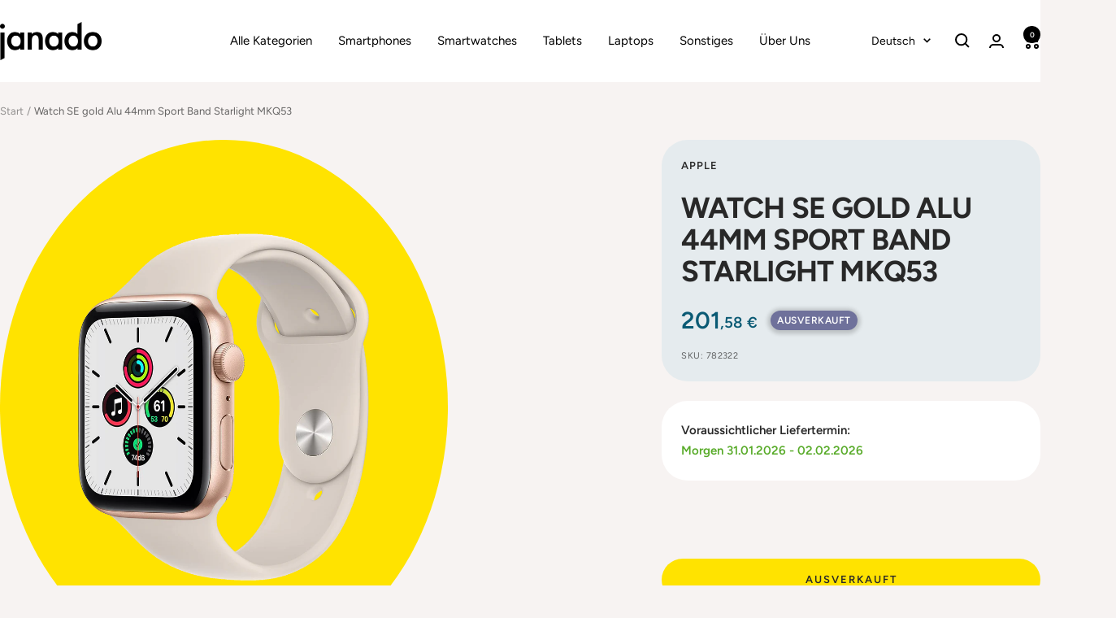

--- FILE ---
content_type: text/html; charset=utf-8
request_url: https://www.janado.de/de-fr/products/watch-se-gold-alu-44mm-sport-band-starlight-mkq53
body_size: 71204
content:
<!doctype html><html class="no-js" lang="de" dir="ltr">
  <head>
<!-- Start of Shoplift scripts -->
<!-- 2025-09-10T07:56:31.8808208Z -->
<style>.shoplift-hide { opacity: 0 !important; }</style>
<style id="sl-preview-bar-hide">#preview-bar-iframe, #PBarNextFrameWrapper { display: none !important; }</style>
<script type="text/javascript">(function(rootPath, template, themeRole, themeId, isThemePreview){ /* Generated on 2026-01-30T04:30:02.0011057Z */(function(){"use strict";var $=document.createElement("style");$.textContent=`#shoplift-preview-control{position:fixed;max-width:332px;height:56px;background-color:#141414;z-index:9999;bottom:20px;display:flex;border-radius:8px;box-shadow:13px 22px 7px #0000,9px 14px 7px #00000003,5px 8px 6px #0000000d,2px 4px 4px #00000017,1px 1px 2px #0000001a,0 0 #0000001a;align-items:center;margin:0 auto;left:16px;right:16px;opacity:0;transform:translateY(20px);visibility:hidden;transition:opacity .4s ease-in-out,transform .4s ease-in-out,visibility 0s .4s}#shoplift-preview-control.visible{opacity:1;transform:translateY(0);visibility:visible;transition:opacity .4s ease-in-out,transform .4s ease-in-out,visibility 0s 0s}#shoplift-preview-control *{font-family:Inter,sans-serif;color:#fff;box-sizing:border-box;font-size:16px}#shoplift-preview-variant-title{font-weight:400;line-height:140%;font-size:16px;text-align:start;letter-spacing:-.16px;flex-grow:1;text-wrap:nowrap;overflow:hidden;text-overflow:ellipsis}#shoplift-preview-variant-selector{position:relative;display:block;padding:6px 0;height:100%;min-width:0;flex:1 1 auto}#shoplift-preview-variant-menu-trigger{border:none;cursor:pointer;width:100%;background-color:transparent;padding:0 16px;border-left:1px solid #333;border-right:1px solid #333;height:100%;display:flex;align-items:center;justify-content:start;gap:8px}#shoplift-preview-variant-selector .menu-variant-label{width:24px;height:24px;border-radius:50%;padding:6px;display:flex;justify-content:center;align-items:center;font-size:12px;font-style:normal;font-weight:600;line-height:100%;letter-spacing:-.12px;flex-shrink:0}#shoplift-preview-variant-selector .preview-variant-menu{position:absolute;bottom:110%;transform:translate3d(0,20px,0);visibility:hidden;pointer-events:none;opacity:0;cursor:pointer;background-color:#141414;border:1px solid #141414;border-radius:6px;width:100%;max-height:156px;overflow-y:auto;box-shadow:0 8px 16px #0003;z-index:1;transition:opacity .3s ease-in-out,transform .3s ease-in-out,visibility 0s .3s}#shoplift-preview-variant-selector .preview-variant-menu.preview-variant-menu__visible{visibility:visible;pointer-events:auto;opacity:100;transform:translateZ(0);transition:opacity .3s ease-in-out,transform .3s ease-in-out,visibility 0s 0s}@media screen and (max-width:400px){#shoplift-preview-variant-selector .preview-variant-menu{position:fixed;left:0;right:0;width:auto;bottom:110%}}#shoplift-preview-variant-selector .preview-variant-menu .preview-variant-menu--item{padding:12px 16px;display:flex;overflow:hidden}#shoplift-preview-variant-selector .preview-variant-menu .preview-variant-menu--item .menu-variant-label{margin-right:6px}#shoplift-preview-variant-selector .preview-variant-menu .preview-variant-menu--item span{overflow:hidden;text-overflow:ellipsis;text-wrap:nowrap;white-space:nowrap;color:#f6f6f6;font-size:14px;font-style:normal;font-weight:500}#shoplift-preview-variant-selector .preview-variant-menu .preview-variant-menu--item:hover{background-color:#545454}#shoplift-preview-variant-selector .preview-variant-menu .preview-variant-menu--item:last-of-type{border-bottom-left-radius:6px;border-bottom-right-radius:6px}#shoplift-preview-variant-selector .preview-variant-menu .preview-variant-menu--item:first-of-type{border-top-left-radius:6px;border-top-right-radius:6px}#shoplift-preview-control div:has(#shoplift-exit-preview-button){padding:0 16px}#shoplift-exit-preview-button{padding:6px 8px;font-weight:500;line-height:75%;border-radius:4px;background-color:transparent;border:none;text-decoration:none}#shoplift-exit-preview-button:hover{cursor:pointer;background-color:#333}/*$vite$:1*/`,document.head.appendChild($);var B=" daum[ /]| deusu/| yadirectfetcher|(?:^|[^g])news(?!sapphire)|(?<! (?:channel/|google/))google(?!(app|/google| pixel))|(?<! cu)bots?(?:\\b|_)|(?<!(?: ya| yandex|^job|inapp;) ?)search|(?<!(?:lib))http|(?<![hg]m)score|@[a-z][\\w-]+\\.|\\(\\)|\\.com|\\b\\d{13}\\b|^<|^[\\w \\.\\-\\(?:\\):]+(?:/v?\\d+(?:\\.\\d+)?(?:\\.\\d{1,10})*?)?(?:,|$)|^[^ ]{50,}$|^\\d+\\b|^\\w+/[\\w\\(\\)]*$|^active|^ad muncher|^amaya|^avsdevicesdk/|^biglotron|^bot|^bw/|^clamav[ /]|^client/|^cobweb/|^custom|^ddg[_-]android|^discourse|^dispatch/\\d|^downcast/|^duckduckgo|^facebook|^getright/|^gozilla/|^hobbit|^hotzonu|^hwcdn/|^jeode/|^jetty/|^jigsaw|^microsoft bits|^movabletype|^mozilla/\\d\\.\\d \\(compatible;?\\)$|^mozilla/\\d\\.\\d \\w*$|^navermailapp|^netsurf|^offline|^owler|^postman|^python|^rank|^read|^reed|^rest|^rss|^snapchat|^space bison|^svn|^swcd |^taringa|^thumbor/|^track|^valid|^w3c|^webbandit/|^webcopier|^wget|^whatsapp|^wordpress|^xenu link sleuth|^yahoo|^yandex|^zdm/\\d|^zoom marketplace/|^{{.*}}$|admin|analyzer|archive|ask jeeves/teoma|bit\\.ly/|bluecoat drtr|browsex|burpcollaborator|capture|catch|check|chrome-lighthouse|chromeframe|classifier|clean|cloud|crawl|cypress/|dareboost|datanyze|dejaclick|detect|dmbrowser|download|evc-batch/|feed|firephp|gomezagent|headless|httrack|hubspot marketing grader|hydra|ibisbrowser|images|insight|inspect|iplabel|ips-agent|java(?!;)|library|mail\\.ru/|manager|measure|neustar wpm|node|nutch|offbyone|optimize|pageburst|pagespeed|parser|perl|phantomjs|pingdom|powermarks|preview|proxy|ptst[ /]\\d|reputation|resolver|retriever|rexx;|rigor|rss\\b|scan|scrape|server|sogou|sparkler/|speedcurve|spider|splash|statuscake|synapse|synthetic|tools|torrent|trace|transcoder|url|virtuoso|wappalyzer|watch|webglance|webkit2png|whatcms/|zgrab",G=/bot|spider|crawl|http|lighthouse/i,V;function K(){if(V instanceof RegExp)return V;try{V=new RegExp(B,"i")}catch{V=G}return V}function j(l){return!!l&&K().test(l)}class L{timestamp;constructor(){this.timestamp=new Date}}class W extends L{type;testId;hypothesisId;constructor(t,e,i){super(),this.type=3,this.testId=t,this.hypothesisId=e,this.timestamp=i}}class J extends L{type;path;constructor(t){super(),this.type=4,this.path=t}}class Y extends L{type;cart;constructor(t){super(),this.type=5,this.cart=t}}class D extends Error{isBot;constructor(){super(),this.isBot=!0}}function Z(l,t,e){for(const i of t.selectors){const s=l.querySelectorAll(i.cssSelector);for(let r=0;r<s.length;r++)e(t.testId,t.hypothesisId)}H(l,t,(i,s,r,o,n)=>n(s,r),e)}function x(l,t,e){for(const i of t.selectors)F(l,t.testId,t.hypothesisId,i,e??(()=>{}));H(l,t,F,e??(()=>{}))}function M(l){return l.urlPatterns.reduce((t,e)=>{switch(e.operator){case"contains":return t+`.*${e}.*`;case"endsWith":return t+`.*${e}`;case"startsWith":return t+`${e}.*`}},"")}function H(l,t,e,i){new MutationObserver(()=>{for(const r of t.selectors)e(l,t.testId,t.hypothesisId,r,i)}).observe(l.documentElement,{childList:!0,subtree:!0})}function F(l,t,e,i,s){const r=l.querySelectorAll(i.cssSelector);for(let o=0;o<r.length;o++){let n=r.item(o);if(n instanceof HTMLElement&&n.dataset.shoplift!==""){n.dataset.shoplift="";for(const a of i.actions.sort(ot))n=Q(l,i.cssSelector,n,a)}}return r.length>0&&s?(s(t,e),!0):!1}function Q(l,t,e,i){switch(i.type){case"innerHtml":e.innerHTML=i.value;break;case"attribute":X(e,i.scope,i.value);break;case"css":tt(l,t,i.value);break;case"js":et(l,e,i);break;case"copy":return it(e);case"remove":st(e);break;case"move":rt(e,parseInt(i.value));break}return e}function X(l,t,e){l.setAttribute(t,e)}function tt(l,t,e){const i=l.createElement("style");i.innerHTML=`${t} { ${e} }`,l.getElementsByTagName("head")[0]?.appendChild(i)}function et(l,t,e){Function("document","element",`"use strict"; ${e.value}`)(l,t)}function it(l){const t=l.cloneNode(!0);if(!l.parentNode)throw"Can't copy node outside of DOM";return l.parentNode.insertBefore(t,l.nextSibling),t}function st(l){l.remove()}function rt(l,t){if(t===0)return;const e=Array.prototype.slice.call(l.parentElement.children).indexOf(l),i=Math.min(Math.max(e+t,0),l.parentElement.children.length-1);l.parentElement.children.item(i).insertAdjacentElement(t>0?"afterend":"beforebegin",l)}function ot(l,t){return N(l)-N(t)}function N(l){return l.type==="copy"||l.type==="remove"?0:1}var P=(l=>(l[l.Template=0]="Template",l[l.Theme=1]="Theme",l[l.UrlRedirect=2]="UrlRedirect",l[l.Script=3]="Script",l[l.Dom=4]="Dom",l[l.Price=5]="Price",l))(P||{});const nt="data:image/svg+xml,%3csvg%20width='12'%20height='12'%20viewBox='0%200%2012%2012'%20fill='none'%20xmlns='http://www.w3.org/2000/svg'%3e%3cpath%20d='M9.96001%207.90004C9.86501%207.90004%209.77001%207.86504%209.69501%207.79004L6.43501%204.53004C6.19501%204.29004%205.80501%204.29004%205.56501%204.53004L2.30501%207.79004C2.16001%207.93504%201.92001%207.93504%201.77501%207.79004C1.63001%207.64504%201.63001%207.40504%201.77501%207.26004L5.03501%204.00004C5.56501%203.47004%206.43001%203.47004%206.96501%204.00004L10.225%207.26004C10.37%207.40504%2010.37%207.64504%2010.225%207.79004C10.15%207.86004%2010.055%207.90004%209.96001%207.90004Z'%20fill='white'/%3e%3c/svg%3e",at="data:image/svg+xml,%3csvg%20width='14'%20height='24'%20viewBox='0%200%2014%2024'%20fill='none'%20xmlns='http://www.w3.org/2000/svg'%3e%3cpath%20d='M12.3976%2014.5255C12.2833%2013.8788%2012.0498%2013.3024%2011.6952%2012.7961C11.3416%2012.2898%2010.9209%2011.8353%2010.4353%2011.4317C9.94868%2011.0291%209.43546%2010.6488%208.89565%2010.292C8.48487%2010.049%208.09577%209.78565%207.72637%209.50402C7.35697%209.2224%207.08016%208.89503%206.89694%208.51987C6.71273%208.14471%206.67826%207.69533%206.79055%207.1697C6.86345%206.83216%206.97476%206.54647%207.12351%206.31162C7.27324%206.07778%207.47124%205.89986%207.7175%205.77684C7.96377%205.65483%208.21989%205.59383%208.48389%205.59383C8.88087%205.59383%209.17639%205.7016%209.3734%205.91714C9.56943%206.13268%209.68271%206.42345%209.71424%206.78946C9.74576%207.15547%209.72015%207.55401%209.63839%207.98509C9.55663%208.41617%209.43645%208.84724%209.27687%209.27934L13.5127%208.80149C13.9638%207.52656%2014.1017%206.42447%2013.9264%205.49725C13.751%204.56901%2013.2664%203.85122%2012.4724%203.34491C12.239%203.19648%2011.9779%203.07041%2011.6893%202.96569L12.0026%201.50979L9.86397%200L7.3875%201.50979L7.11169%202.78878C6.65166%202.8874%206.21724%203.01957%205.8114%203.19038C4.85292%203.594%204.06684%204.15115%203.45117%204.86385C2.83452%205.57655%202.42571%206.40108%202.22378%207.33847C2.06616%208.06947%202.04942%208.70796%202.17551%209.25087C2.30061%209.7948%202.52028%2010.2828%202.8355%2010.7139C3.14974%2011.145%203.51816%2011.5344%203.93977%2011.881C4.36039%2012.2288%204.782%2012.5521%205.20164%2012.851C5.68334%2013.1702%206.13844%2013.5169%206.56497%2013.8921C6.99052%2014.2672%207.31954%2014.7125%207.55004%2015.228C7.78055%2015.7445%207.81502%2016.3769%207.65347%2017.1262C7.56482%2017.5389%207.43676%2017.8765%207.27028%2018.1388C7.10381%2018.4011%206.89596%2018.5983%206.64772%2018.7295C6.3985%2018.8606%206.12071%2018.9267%205.8114%2018.9267C5.21641%2018.9267%204.79776%2018.6034%204.62833%2018.1632C4.4589%2017.7229%204.47367%2017.2583%204.60075%2016.5639C4.72782%2015.8705%205.05092%2015.1395%205.37107%2014.3699H1.17665C1.17665%2014.3699%200.207341%2016.1115%200.0310135%2017.6762C-0.0655232%2018.5302%200.0635208%2019.2653%200.41519%2019.8844C0.76686%2020.5036%201.33032%2020.9814%202.10655%2021.319C2.39222%2021.443%202.7104%2021.5447%203.05813%2021.623L2.54589%2024H7.17473L7.7047%2021.5386C8.08493%2021.442%208.43857%2021.3231%208.76562%2021.1787C9.73985%2020.7476%2010.52%2020.1427%2011.1071%2019.3649C11.6932%2018.5871%2012.0873%2017.7291%2012.2892%2016.7917C12.4744%2015.9295%2012.5099%2015.1741%2012.3966%2014.5275L12.3976%2014.5255Z'%20fill='white'/%3e%3c/svg%3e";async function lt(l){let t=l.replace(/-/g,"+").replace(/_/g,"/");for(;t.length%4;)t+="=";const e=atob(t),i=Uint8Array.from(e,o=>o.charCodeAt(0)),s=new Blob([i]).stream().pipeThrough(new DecompressionStream("gzip")),r=await new Response(s).text();return JSON.parse(r)}function _(l,t){return typeof t=="string"&&/\d{4}-\d{2}-\d{2}T\d{2}:\d{2}:\d{2}.\d+(?:Z|[+-]\d+)/.test(t)?new Date(t):t}function O(l,t){return t}function k(l,t=!1,e=!1,i=","){const s=l/100;if(e){const o=Math.round(s).toLocaleString("en-US");return i!==","?o.replace(/,/g,i):o}else{const r=t?",":".",o=s.toFixed(2).split("."),n=parseInt(o[0],10),a=o[1]??"00",c=n.toLocaleString("en-US");return i!==","?`${c.replace(/,/g,i)}${r}${a}`:t?`${c.replace(/,/g,".")}${r}${a}`:`${c}${r}${a}`}}function R(l,t,e,i){const s=t.replace("{{amount}}",k(l,!1,!1)).replace("{{amount_no_decimals}}",k(l,!1,!0)).replace("{{amount_with_comma_separator}}",k(l,!0,!1)).replace("{{amount_no_decimals_with_comma_separator}}",k(l,!0,!0)).replace("{{amount_with_space_separator}}",k(l,!1,!1," ")).replace("{{amount_no_decimals_with_space_separator}}",k(l,!1,!0," ")).replace("{{amount_with_apostrophe_separator}}",k(l,!1,!1,"'")).replace("{{amount_no_decimals_with_apostrophe_separator}}",k(l,!1,!0,"'")).replace("{{amount_with_period_and_space_separator}}",k(l,!1,!1,". ")).replace("{{amount_no_decimals_with_period_and_space_separator}}",k(l,!1,!0,". "));return i?`${s} ${e}`:s}function q(l){return l.replace(/[^\d.,\s-]/g,"").trim()}function ct(l){const t=new Map;for(const[e,i,s]of l.v)t.set(e,{priceInCents:i,compareAtPriceInCents:s});return t}function dt(l,t,e,i){const{priceInCents:s,compareAtPriceInCents:r}=e,{mf:o,c:n,cce:a}=i;if(l.getAttribute("data-sl-attribute-p")===t)l.innerHTML=R(s,o,n,a);else if(l.getAttribute("data-sl-attribute-cap")===t)r<=0||r<=s?l.remove():l.innerHTML=R(r,o,n,a);else if(l.getAttribute("data-sl-attribute-discount")===t&&!(r<=0||r<=s)){const h=Math.round((r-s)/r*100),u=q(R(r-s,o,n,!1)),p=l.getAttribute("data-sl-format")||"percent";p==="percent"?l.textContent=`-${h}%`:p==="amount"?l.textContent=`-${u}`:p==="both"&&(l.textContent=`-${h}% (-${u})`)}}function ht(l){const t=[],e={id:"url-pattern",operator:"contains",value:"/"};for(const[i,s,r]of l.v){t.push({id:`p-${i}`,cssSelector:`[data-sl-attribute-p="${i}"]`,urlPatterns:[e],actions:[{id:`p-action-${i}`,type:"innerHtml",scope:"price",value:R(s,l.mf,l.c,l.cce)}]});const o=r<=0||r<=s;if(t.push({id:`cap-${i}`,cssSelector:`[data-sl-attribute-cap="${i}"]`,urlPatterns:[e],actions:[{id:`cap-action-${i}`,type:o?"remove":"innerHtml",scope:"compare-at-price",value:o?"":R(r,l.mf,l.c,l.cce)}]}),!o&&r>s){const n=Math.round((r-s)/r*100),a=q(R(r-s,l.mf,l.c,!1));t.push({id:`d-${i}`,cssSelector:`[data-sl-attribute-discount="${i}"]`,urlPatterns:[e],actions:[{id:`d-action-${i}`,type:"js",scope:null,value:`(function(doc, el) {              var format = el.getAttribute('data-sl-format') || 'percent';              if (format === 'percent') {                el.textContent = '-${n}%';              } else if (format === 'amount') {                el.textContent = '-${a}';              } else if (format === 'both') {                el.textContent = '-${n}% (-${a})';              }            })`}]})}}return t}let U=!1;class pt{constructor(t,e,i,s,r,o,n,a,c,h,u){this.shop=t,this.host=e,this.eventHost=i,this.disableReferrerOverride=a,this.logHistory=[],this.legacySessionKey=`SHOPLIFT_SESSION_${this.shop}`,this.cssHideClass=s?"shoplift-hide":"",this.testConfigs=h.map(d=>({...d,startAt:new Date(d.startAt),statusHistory:d.statusHistory.map(v=>({...v,createdAt:new Date(v.createdAt)}))})),this.inactiveTestConfigs=u,this.sendPageView=!!r,this.shopliftDebug=o===!0,this.gaConfig=n!=={"sendEvents":false,"mode":"gtag"}?n:{sendEvents:!1},this.fetch=window.fetch.bind(window),this.localStorageSet=window.localStorage.setItem.bind(window.localStorage),this.localStorageGet=window.localStorage.getItem.bind(window.localStorage);const p=this.getDeviceType();this.device=p!=="tablet"?p:"mobile",this.state=this.loadState(),this.shopifyAnalyticsId=this.getShopifyAnalyticsId(),this.testsFilteredByAudience=h.filter(d=>d.status=="active"),this.getCountryTimeout=c===1000?1e3:c,this.log("State Loaded",JSON.stringify(this.state))}DATA_SL_ATTRIBUTE_P="data-sl-attribute-p";DATA_SL_TEST_ID="data-sl-test-id";VIEWPORT_TRACK_THRESHOLD=.5;temporarySessionKey="Shoplift_Session";essentialSessionKey="Shoplift_Essential";analyticsSessionKey="Shoplift_Analytics";priceSelectorsSessionKey="Shoplift_PriceSelectors";legacySessionKey;cssHideClass;testConfigs;inactiveTestConfigs;testsFilteredByAudience;sendPageView;shopliftDebug;gaConfig;getCountryTimeout;state;shopifyAnalyticsId;cookie=document.cookie;isSyncing=!1;isSyncingGA=!1;fetch;localStorageSet;localStorageGet;sessionStorageSet=window.sessionStorage.setItem.bind(window.sessionStorage);sessionStorageGet=window.sessionStorage.getItem.bind(window.sessionStorage);urlParams=new URLSearchParams(window.location.search);device;logHistory;activeViewportObservers=new Map;deriveCategoryFromExistingTests(){if(!this.state.temporary.testCategory&&this.state.essential.visitorTests.length>0){const t=this.state.essential.visitorTests.some(e=>{if(!e.hypothesisId)return!1;const i=this.getHypothesis(e.hypothesisId);return i&&["theme","basicScript","price"].includes(i.type)});this.state.temporary.testCategory=t?"global":"conditional",this.persistTemporaryState(),this.log("Derived test category from existing visitorTests: %s",this.state.temporary.testCategory)}}async init(){try{if(this.log("Shoplift script initializing"),window.Shopify&&window.Shopify.designMode){this.log("Skipping script for design mode");return}if(window.location.href.includes("slScreenshot=true")){this.log("Skipping script for screenshot");return}if(window.location.hostname.endsWith(".edgemesh.com")){this.log("Skipping script for preview");return}if(window.location.href.includes("isShopliftMerchant")){const e=this.urlParams.get("isShopliftMerchant")==="true";this.log("Setting merchant session to %s",e),this.state.temporary.isMerchant=e,this.persistTemporaryState()}if(this.state.temporary.isMerchant){this.log("Setting up preview for merchant"),typeof window.shoplift!="object"&&this.setShopliftStub(),this.state.temporary.previewConfig||this.hidePage(),await this.initPreview(),document.querySelector("#sl-preview-bar-hide")?.remove();return}if(this.state.temporary.previewConfig=void 0,j(navigator.userAgent))return;if(navigator.userAgent.includes("Chrome/118")){this.log("Random: %o",[Math.random(),Math.random(),Math.random()]);const e=await this.makeRequest({url:`${this.eventHost}/api/v0/events/ip`,method:"get"}).then(i=>i?.json());this.log(`IP: ${e}`),this.makeRequest({url:`${this.eventHost}/api/v0/logs`,method:"post",data:JSON.stringify(this.debugState(),O)}).catch()}if(this.shopifyAnalyticsId=this.getShopifyAnalyticsId(),this.monitorConsentChange(),this.checkForThemePreview())return;if(!this.disableReferrerOverride&&this.state.temporary.originalReferrer!=null){this.log(`Overriding referrer from '${document.referrer}' to '${this.state.temporary.originalReferrer}'`);const e=this.state.temporary.originalReferrer;delete this.state.temporary.originalReferrer,this.persistTemporaryState(),Object.defineProperty(document,"referrer",{get:()=>e,enumerable:!0,configurable:!0})}if(await this.refreshVisitor(this.shopifyAnalyticsId),await this.handleVisitorTest()){this.log("Redirecting for visitor test");return}this.setShoplift(),this.showPage(),this.ensureCartAttributesForExistingPriceTests(!1),await this.finalize(),console.log("SHOPLIFT SCRIPT INITIALIZED!")}catch(t){if(t instanceof D)return;throw t}finally{typeof window.shoplift!="object"&&this.setShopliftStub()}}getVariantColor(t){switch(t){case"a":return{text:"#141414",bg:"#E2E2E2"};case"b":return{text:"rgba(255, 255, 255, 1)",bg:"rgba(37, 99, 235, 1)"}}}getDefaultVariantTitle(t){return t.title?t.title:t.type==="price"?t.isControl?"Original prices":"Variant prices":t.isControl?"Original":"Untitled variant "+t.label.toUpperCase()}async initPreview(){const t=this.urlParams.get("previewConfig");if(t){this.state.temporary.previewConfig=void 0,this.log("Setting up the preview"),this.log("Found preview config, writing to temporary state");const e=await lt(t);if(this.state.temporary.previewConfig=e,this.state.temporary.previewConfig.testTypeCategory===P.Price){this.hidePage(!0);const s=this.state.temporary.previewConfig;let r=`${this.host}/api/dom-selectors/${s.storeId}/${s.testId}/${s.isDraft||!1}`;s.shopifyProductId&&(r+=`?productId=${s.shopifyProductId}`);const o=await this.makeJsonRequest({method:"get",url:r}).catch(n=>(this.log("Error getting domSelectors",n),null));s.variants.forEach(n=>n.domSelectors=o[n.id]?.domSelectors)}this.persistTemporaryState();const i=new URL(window.location.toString());i.searchParams.delete("previewConfig"),this.queueRedirect(i)}else if(this.state.temporary.previewConfig){this.showPage();const e=this.state.temporary.previewConfig;e.testTypeCategory===P.Template&&this.handleTemplatePreview(e)&&this.initPreviewControls(e),e.testTypeCategory===P.UrlRedirect&&this.handleUrlPreview(e)&&this.initPreviewControls(e),e.testTypeCategory===P.Script&&this.handleScriptPreview(e)&&this.initPreviewControls(e),e.testTypeCategory===P.Price&&await this.handlePricePreview(e)&&this.initPreviewControls(e)}}initPreviewControls(t){document.addEventListener("DOMContentLoaded",()=>{const e=t.variants.find(v=>v.id===t.currentVariant),i=e?.label||"a",s=t.variants,r=document.createElement("div");r.id="shoplift-preview-control";const o=document.createElement("div"),n=document.createElement("img");n.src=at,n.height=24,n.width=14,o.style.padding="0 16px",o.style.lineHeight="100%",o.appendChild(n),r.appendChild(o);const a=document.createElement("div");a.id="shoplift-preview-variant-selector";const c=document.createElement("button");c.id="shoplift-preview-variant-menu-trigger";const h=document.createElement("div");h.className="menu-variant-label",h.style.backgroundColor=this.getVariantColor(i).bg,h.style.color=this.getVariantColor(i).text,h.innerText=i.toUpperCase(),c.appendChild(h);const u=document.createElement("span");if(u.id="shoplift-preview-variant-title",u.innerText=e?this.getDefaultVariantTitle(e):"Untitled variant "+i.toUpperCase(),c.appendChild(u),s.length>1){const v=document.createElement("img");v.src=nt,v.width=12,v.height=12,v.style.height="12px",v.style.width="12px",c.appendChild(v);const T=document.createElement("div");T.className="preview-variant-menu";for(const m of t.variants.filter(S=>S.id!==t.currentVariant)){const S=document.createElement("div");S.className="preview-variant-menu--item";const A=document.createElement("div");A.className="menu-variant-label",A.style.backgroundColor=this.getVariantColor(m.label).bg,A.style.color=this.getVariantColor(m.label).text,A.style.flexShrink="0",A.innerText=m.label.toUpperCase(),S.appendChild(A);const y=document.createElement("span");y.innerText=this.getDefaultVariantTitle(m),S.appendChild(y),S.addEventListener("click",()=>{this.pickVariant(m.id)}),T.appendChild(S)}a.appendChild(T),c.addEventListener("click",()=>{T.className!=="preview-variant-menu preview-variant-menu__visible"?T.classList.add("preview-variant-menu__visible"):T.classList.remove("preview-variant-menu__visible")}),document.addEventListener("click",m=>{m.target instanceof Element&&!c.contains(m.target)&&T.className==="preview-variant-menu preview-variant-menu__visible"&&T.classList.remove("preview-variant-menu__visible")})}else c.style.pointerEvents="none",h.style.margin="0";a.appendChild(c),r.appendChild(a);const p=document.createElement("div"),d=document.createElement("button");d.id="shoplift-exit-preview-button",d.innerText="Exit",p.appendChild(d),d.addEventListener("click",()=>{this.exitPreview()}),r.appendChild(p),document.body.appendChild(r),requestAnimationFrame(()=>{r.classList.add("visible")})}),this.ensureCartAttributesForExistingPriceTests(!0)}pickVariant(t){if(this.state.temporary.previewConfig){const e=this.state.temporary.previewConfig,i=new URL(window.location.toString());if(e.testTypeCategory===P.UrlRedirect){const s=e.variants.find(r=>r.id===e.currentVariant)?.redirectUrl;if(i.pathname===s){const r=e.variants.find(o=>o.id===t)?.redirectUrl;r&&(i.pathname=r)}}if(e.testTypeCategory===P.Template){const s=e.variants.find(r=>r.id===e.currentVariant)?.pathName;if(s&&i.pathname===s){const r=e.variants.find(o=>o.id===t)?.pathName;r&&r!==s&&(i.pathname=r)}}e.currentVariant=t,this.persistTemporaryState(),this.queueRedirect(i)}}exitPreview(){const t=new URL(window.location.toString());if(this.state.temporary.previewConfig?.testTypeCategory===P.Template&&t.searchParams.delete("view"),this.state.temporary.previewConfig?.testTypeCategory===P.Script&&t.searchParams.delete("slVariant"),this.state.temporary.previewConfig?.testTypeCategory===P.UrlRedirect){const i=this.state.temporary.previewConfig.variants.filter(r=>!r.isControl&&r.redirectUrl!==null).map(r=>r.redirectUrl),s=this.state.temporary.previewConfig.variants.find(r=>r.label==="a")?.redirectUrl;i.includes(t.pathname)&&s&&(t.pathname=s)}this.state.temporary.isMerchant=!1,t.searchParams.delete("isShopliftMerchant"),this.state.temporary.previewConfig=void 0,this.persistTemporaryState(),this.hidePage(),this.queueRedirect(t)}handleTemplatePreview(t){const e=t.currentVariant,i=t.variants.find(a=>a.id===e);if(!i)return!1;const s=t.variants.find(a=>a.isControl);if(!s)return!1;this.log("Setting up template preview for type",s.type);const r=new URL(window.location.toString()),o=r.searchParams.get("view"),n=i.type===s.type;return!n&&!i.isControl&&template.suffix===s.affix&&this.typeFromTemplate()===s.type&&i.pathName!==null?(this.log("Hit control template type, redirecting to the variant url"),this.hidePage(),r.pathname=i.pathName,this.queueRedirect(r),!0):(!i.isControl&&this.typeFromTemplate()==i.type&&template.suffix===s.affix&&n&&o!==(i.affix||"__DEFAULT__")&&(this.log("Template type and affix match control, updating the view param"),r.searchParams.delete("view"),this.log("Setting the new viewParam to",i.affix||"__DEFAULT__"),this.hidePage(),r.searchParams.set("view",i.affix||"__DEFAULT__"),this.queueRedirect(r)),o!==null&&o!==i.affix&&(r.searchParams.delete("view"),this.hidePage(),this.queueRedirect(r)),!0)}handleUrlPreview(t){const e=t.currentVariant,i=t.variants.find(o=>o.id===e),s=t.variants.find(o=>o.isControl)?.redirectUrl;if(!i)return!1;this.log("Setting up URL redirect preview");const r=new URL(window.location.toString());return r.pathname===s&&!i.isControl&&i.redirectUrl!==null&&(this.log("Url matches control, redirecting"),this.hidePage(),r.pathname=i.redirectUrl,this.queueRedirect(r)),!0}handleScriptPreview(t){const e=t.currentVariant,i=t.variants.find(o=>o.id===e);if(!i)return!1;this.log("Setting up script preview");const s=new URL(window.location.toString());return s.searchParams.get("slVariant")!==i.id&&(this.log("current id doesn't match the variant, redirecting"),s.searchParams.delete("slVariant"),this.log("Setting the new slVariantParam"),this.hidePage(),s.searchParams.set("slVariant",i.id),this.queueRedirect(s)),!0}async handlePricePreview(t){const e=t.currentVariant,i=t.variants.find(s=>s.id===e);return i?(this.log("Setting up price preview"),i.domSelectors&&i.domSelectors.length>0&&(x(document,{testId:t.testId,hypothesisId:i.id,selectors:i.domSelectors}),this.ensureCartAttributesForExistingPriceTests(!0)),!0):!1}async finalize(){const t=await this.getCartState();t!==null&&this.queueCartUpdate(t),this.pruneStateAndSave(),await this.syncAllEvents()}setShoplift(){this.log("Setting up public API");const e=this.urlParams.get("slVariant")==="true",i=e?null:this.urlParams.get("slVariant");window.shoplift={isHypothesisActive:async s=>{if(this.log("Script checking variant for hypothesis '%s'",s),e)return this.log("Forcing variant for hypothesis '%s'",s),!0;if(i!==null)return this.log("Forcing hypothesis '%s'",i),s===i;const r=this.testConfigs.find(n=>n.hypotheses.some(a=>a.id===s));if(!r)return this.log("No test found for hypothesis '%s'",s),!1;const o=this.state.essential.visitorTests.find(n=>n.testId===r.id);return o?(this.log("Active visitor test found",s),o.hypothesisId===s):(await this.manuallySplitVisitor(r),this.testConfigs.some(n=>n.hypotheses.some(a=>a.id===s&&this.state.essential.visitorTests.some(c=>c.hypothesisId===a.id))))},setAnalyticsConsent:async s=>{await this.onConsentChange(s,!0)},getVisitorData:()=>({visitor:this.state.analytics.visitor,visitorTests:this.state.essential.visitorTests.filter(s=>!s.isInvalid).map(s=>{const{shouldSendToGa:r,savedAt:o,...n}=s;return n})})}}setShopliftStub(){this.log("Setting up stubbed public API");const e=this.urlParams.get("slVariant")==="true",i=e?null:this.urlParams.get("slVariant");window.shoplift={isHypothesisActive:s=>Promise.resolve(e||s===i),setAnalyticsConsent:()=>Promise.resolve(),getVisitorData:()=>({visitor:null,visitorTests:[]})}}async manuallySplitVisitor(t){this.log("Starting manual split for test '%s'",t.id),await this.handleVisitorTest([t]);const e=this.getReservationForTest(t.id);e&&!e.isRealized&&e.entryCriteriaKey&&(this.log("Realizing manual API reservation for test '%s'",t.id),this.realizeReservationForCriteria(e.entryCriteriaKey)),this.saveState(),this.syncAllEvents()}async handleVisitorTest(t){await this.filterTestsByAudience(this.testConfigs,this.state.analytics.visitor??this.buildBaseVisitor(),this.state.essential.visitorTests),this.deriveCategoryFromExistingTests(),this.clearStaleReservations();let e=t?t.filter(i=>this.testsFilteredByAudience.some(s=>s.id===i.id)):[...this.testsForUrl(this.testsFilteredByAudience),...this.domTestsForUrl(this.testsFilteredByAudience)];try{if(e.length===0)return this.log("No tests found"),!1;this.log("Checking for existing visitor test on page");const i=this.getCurrentVisitorHypothesis(e);if(i){this.log("Found current visitor test");const a=this.considerRedirect(i);return a&&(this.log("Redirecting for current visitor test"),this.redirect(i)),a}const s=this.getReservationForCurrentPage();if(s){this.log("Found matching reservation for current page: %s",s.testId);const a=this.getHypothesis(s.hypothesisId);if(a){a.type!=="price"&&this.realizeReservationForCriteria(s.entryCriteriaKey);const c=this.considerRedirect(a);return c&&this.redirect(a),c}}this.log("No active test relation for test page");const r=this.testsForUrl(this.inactiveTestConfigs.filter(a=>this.testIsPaused(a)&&a.hypotheses.some(c=>this.state.essential.visitorTests.some(h=>h.hypothesisId===c.id)))).map(a=>a.id);if(r.length>0)return this.log("Visitor has paused tests for test page, skipping test assignment: %o",r),!1;if(!this.state.temporary.testCategory){const a=this.testsFilteredByAudience.filter(h=>this.isGlobalEntryCriteria(this.getEntryCriteriaKey(h))),c=this.testsFilteredByAudience.filter(h=>!this.isGlobalEntryCriteria(this.getEntryCriteriaKey(h)));if(this.log("Category dice roll - global tests: %o, conditional tests: %o",a.map(h=>({id:h.id,title:h.title,criteria:this.getEntryCriteriaKey(h)})),c.map(h=>({id:h.id,title:h.title,criteria:this.getEntryCriteriaKey(h)}))),a.length>0&&c.length>0){const h=a.length,u=c.length,p=h+u,d=Math.random()*p;this.state.temporary.testCategory=d<h?"global":"conditional",this.log("Category dice roll: rolled %.2f of %d (global weight: %d, conditional weight: %d), selected '%s'",d,p,h,u,this.state.temporary.testCategory)}else a.length>0?(this.state.temporary.testCategory="global",this.log("Only global tests available, setting category to global")):(this.state.temporary.testCategory="conditional",this.log("Only conditional tests available, setting category to conditional"));this.persistTemporaryState()}const o=this.state.temporary.testCategory;if(this.log("Visitor test category: %s",o),o==="global"){const a=this.testsFilteredByAudience.filter(c=>!this.isGlobalEntryCriteria(this.getEntryCriteriaKey(c)));for(const c of a)this.markTestAsBlocked(c,"category:global");e=e.filter(c=>this.isGlobalEntryCriteria(this.getEntryCriteriaKey(c)))}else{const a=this.testsFilteredByAudience.filter(c=>this.isGlobalEntryCriteria(this.getEntryCriteriaKey(c)));for(const c of a)this.markTestAsBlocked(c,"category:conditional");e=e.filter(c=>!this.isGlobalEntryCriteria(this.getEntryCriteriaKey(c)))}if(e.length===0)return this.log("No tests remaining after category filter"),!1;this.createReservations(e);const n=this.getReservationForCurrentPage();if(n&&!n.isRealized){const a=this.getHypothesis(n.hypothesisId);if(a){a.type!=="price"&&this.realizeReservationForCriteria(n.entryCriteriaKey);const c=this.considerRedirect(a);return c&&(this.log("Redirecting for new test"),this.redirect(a)),c}}return!1}finally{this.includeInDomTests(),this.saveState()}}includeInDomTests(){this.applyControlForAudienceFilteredPriceTests();const t=this.getDomTestsForCurrentUrl(),e=this.getVisitorDomHypothesis(t);for(const i of t){this.log("Evaluating dom test '%s'",i.id);const s=i.hypotheses.some(d=>d.type==="price");if(this.state.essential.visitorTests.find(d=>d.testId===i.id&&d.isInvalid&&!d.hypothesisId)){if(this.log("Visitor is blocked from test '%s', applying control prices if price test",i.id),s){const d=i.hypotheses.find(v=>v.isControl);d?.priceData&&(this.applyPriceTestWithMapLookup(i.id,d,[d],()=>{this.log("Control prices applied for blocked visitor, no metrics tracked")}),this.updatePriceTestHiddenInputs(i.id,"control",!1))}continue}const o=this.getReservationForTest(i.id);let n=null,a=!1;const c=e.find(d=>i.hypotheses.some(v=>d.id===v.id));if(o)n=this.getHypothesis(o.hypothesisId)??null,this.log("Using reserved hypothesis '%s' for test '%s'",o.hypothesisId,i.id);else if(c)n=c,this.log("Using existing hypothesis assignment for test '%s'",i.id);else if(s){const d=this.visitorActiveTestTypeWithReservations();d?(a=!0,this.log("Visitor already in test type '%s', treating as non-test for price test '%s'",d,i.id)):n=this.pickHypothesis(i)}else n=this.pickHypothesis(i);if(a&&s){const d=i.hypotheses.find(v=>v.isControl);d?.priceData&&(this.log("Applying control prices for non-test visitor on price test '%s' (Map-based)",i.id),this.applyPriceTestWithMapLookup(i.id,d,[d],()=>{this.log("Control prices applied for non-test visitor, no metrics tracked")}),this.updatePriceTestHiddenInputs(i.id,"control",!1));continue}if(!n){this.log("Failed to pick hypothesis for test");continue}const h=i.bayesianRevision??4,u=n.type==="price",p=h>=5;if(u&&p){if(this.log(`Price test with Map-based lookup (v${h}): ${i.id}`),!n.priceData){this.log("No price data for hypothesis '%s', skipping",n.id);continue}const d=n.isControl?"control":"variant";this.log(`Setting up Map-based price test for ${d} (test: ${i.id})`),this.applyPriceTestWithMapLookup(i.id,n,i.hypotheses,v=>{const T=this.getReservationForTest(v);T&&!T.isRealized&&T.entryCriteriaKey?this.realizeReservationForCriteria(T.entryCriteriaKey):this.queueAddVisitorToTest(v,n),this.saveState(),this.queuePageView(window.location.pathname),this.syncAllEvents()});continue}if(u&&!p){this.log(`Price test without viewport tracking (v${h}): ${i.id}`);const d=this.getDomSelectorsForHypothesis(n);if(d.length===0)continue;x(document,{testId:i.id,hypothesisId:n.id,selectors:d},v=>{this.queueAddVisitorToTest(v,n),this.saveState(),this.queuePageView(window.location.pathname),this.syncAllEvents()});continue}if(!n.domSelectors||n.domSelectors.length===0){this.log("No selectors found, skipping hypothesis");continue}x(document,{testId:i.id,hypothesisId:n.id,selectors:n.domSelectors},d=>{this.queueAddVisitorToTest(d,n),this.saveState(),this.queuePageView(window.location.pathname),this.syncAllEvents()})}}considerRedirect(t){if(this.log("Considering redirect for hypothesis '%s'",t.id),t.isControl)return this.log("Skipping redirect for control"),!1;if(t.type==="basicScript"||t.type==="manualScript")return this.log("Skipping redirect for script test"),!1;const e=this.state.essential.visitorTests.find(o=>o.hypothesisId===t.id),i=new URL(window.location.toString()),r=new URLSearchParams(window.location.search).get("view");if(t.type==="theme"){if(!(t.themeId===themeId)){if(this.log("Theme id '%s' is not hypothesis theme ID '%s'",t.themeId,themeId),this.isAppProxyPath())return this.log("On App Proxy path, skipping theme redirect to avoid infinite loop"),!1;if(e&&e.themeId!==t.themeId&&(e.themeId===themeId||!this.isThemePreview()))this.log("On old theme, redirecting and updating local visitor"),e.themeId=t.themeId;else if(this.isThemePreview())return this.log("On non-test theme, skipping redirect"),!1;return this.log("Hiding page to redirect for theme test"),this.hidePage(),!0}return!1}else if(t.type!=="dom"&&t.type!=="price"&&t.affix!==template.suffix&&t.affix!==r||t.redirectPath&&!i.pathname.endsWith(t.redirectPath))return this.log("Hiding page to redirect for template test"),this.hidePage(),!0;return this.log("Not redirecting"),!1}redirect(t){if(this.log("Redirecting to hypothesis '%s'",t.id),t.isControl)return;const e=new URL(window.location.toString());if(e.searchParams.delete("view"),t.redirectPath){const i=RegExp("^(/w{2}-w{2})/").exec(e.pathname);if(i&&i.length>1){const s=i[1];e.pathname=`${s}${t.redirectPath}`}else e.pathname=t.redirectPath}else t.type==="theme"?(e.searchParams.set("_ab","0"),e.searchParams.set("_fd","0"),e.searchParams.set("_sc","1"),e.searchParams.set("preview_theme_id",t.themeId.toString())):t.type!=="urlRedirect"&&e.searchParams.set("view",t.affix);this.queueRedirect(e)}async refreshVisitor(t){if(t===null||!this.state.essential.isFirstLoad||!this.testConfigs.some(i=>i.visitorOption!=="all"))return;this.log("Refreshing visitor"),this.hidePage();const e=await this.getVisitor(t);e&&e.id&&this.updateLocalVisitor(e)}buildBaseVisitor(){return{shopifyAnalyticsId:this.shopifyAnalyticsId,device:this.device,country:null,...this.state.essential.initialState}}getInitialState(){const t=this.getUTMValue("utm_source")??"",e=this.getUTMValue("utm_medium")??"",i=this.getUTMValue("utm_campaign")??"",s=this.getUTMValue("utm_content")??"",r=window.document.referrer,o=this.device;return{createdAt:new Date,utmSource:t,utmMedium:e,utmCampaign:i,utmContent:s,referrer:r,device:o}}checkForThemePreview(){return this.log("Checking for theme preview"),window.location.hostname.endsWith(".shopifypreview.com")?(this.log("on shopify preview domain"),this.clearThemeBar(!0,!1,this.state),document.querySelector("#sl-preview-bar-hide")?.remove(),!1):this.isThemePreview()?this.state.essential.visitorTests.some(t=>t.isThemeTest&&t.hypothesisId!=null&&this.getHypothesis(t.hypothesisId)&&t.themeId===themeId)?(this.log("On active theme test, removing theme bar"),this.clearThemeBar(!1,!0,this.state),!1):this.state.essential.visitorTests.some(t=>t.isThemeTest&&t.hypothesisId!=null&&!this.getHypothesis(t.hypothesisId)&&t.themeId===themeId)?(this.log("Visitor is on an inactive theme test, redirecting to main theme"),this.redirectToMainTheme(),!0):this.state.essential.isFirstLoad?(this.log("No visitor found on theme preview, redirecting to main theme"),this.redirectToMainTheme(),!0):this.inactiveTestConfigs.some(t=>t.hypotheses.some(e=>e.themeId===themeId))?(this.log("Current theme is an inactive theme test, redirecting to main theme"),this.redirectToMainTheme(),!0):this.testConfigs.some(t=>t.hypotheses.some(e=>e.themeId===themeId))?(this.log("Falling back to clearing theme bar"),this.clearThemeBar(!1,!0,this.state),!1):(this.log("No tests on current theme, skipping script"),this.clearThemeBar(!0,!1,this.state),document.querySelector("#sl-preview-bar-hide")?.remove(),!0):(this.log("Not on theme preview"),this.clearThemeBar(!0,!1,this.state),!1)}redirectToMainTheme(){this.hidePage();const t=new URL(window.location.toString());t.searchParams.set("preview_theme_id",""),this.queueRedirect(t)}testsForUrl(t){const e=new URL(window.location.href),i=this.typeFromTemplate();return t.filter(s=>s.hypotheses.some(r=>r.type!=="dom"&&r.type!=="price"&&(r.isControl&&r.type===i&&r.affix===template.suffix||r.type==="theme"||r.isControl&&r.type==="urlRedirect"&&r.redirectPath&&e.pathname.endsWith(r.redirectPath)||r.type==="basicScript"))&&(s.ignoreTestViewParameterEnforcement||!e.searchParams.has("view")||s.hypotheses.map(r=>r.affix).includes(e.searchParams.get("view")??"")))}domTestsForUrl(t){const e=new URL(window.location.href);return t.filter(i=>i.hypotheses.some(s=>s.type!=="dom"&&s.type!=="price"?!1:s.type==="price"&&s.priceData&&s.priceData.v.length>0?!0:s.domSelectors&&s.domSelectors.some(r=>new RegExp(M(r)).test(e.toString()))))}async filterTestsByAudience(t,e,i){const s=[];let r=e.country;!r&&t.some(o=>o.requiresCountry&&!i.some(n=>n.testId===o.id))&&(this.log("Hiding page to check geoip"),this.hidePage(),r=await this.makeJsonRequest({method:"get",url:`${this.eventHost}/api/v0/visitors/get-country`,signal:AbortSignal.timeout(this.getCountryTimeout)}).catch(o=>(this.log("Error getting country",o),null)));for(const o of t){if(this.log("Checking audience for test '%s'",o.id),this.state.essential.visitorTests.some(c=>c.testId===o.id&&c.hypothesisId==null)){console.log(`Skipping blocked test '${o.id}'`);continue}const n=this.visitorCreatedDuringTestActive(o.statusHistory);(i.some(c=>c.testId===o.id&&(o.device==="all"||o.device===e.device&&o.device===this.device))||this.isTargetAudience(o,e,n,r))&&(this.log("Visitor is in audience for test '%s'",o.id),s.push(o))}this.testsFilteredByAudience=s}isTargetAudience(t,e,i,s){const r=this.getChannel(e);return(t.device==="all"||t.device===e.device&&t.device===this.device)&&(t.visitorOption==="all"||t.visitorOption==="new"&&i||t.visitorOption==="returning"&&!i)&&(t.targetAudiences.length===0||t.targetAudiences.reduce((o,n)=>o||n.reduce((a,c)=>a&&c(e,i,r,s),!0),!1))}visitorCreatedDuringTestActive(t){let e="";for(const i of t){if(this.state.analytics.visitor!==null&&this.state.analytics.visitor.createdAt<i.createdAt||this.state.essential.initialState.createdAt<i.createdAt)break;e=i.status}return e==="active"}getDomTestsForCurrentUrl(){return this.domTestsForUrl(this.testsFilteredByAudience)}getCurrentVisitorHypothesis(t){return t.flatMap(e=>e.hypotheses).find(e=>e.type!=="dom"&&e.type!=="price"&&this.state.essential.visitorTests.some(i=>i.hypothesisId===e.id))}getVisitorDomHypothesis(t){return t.flatMap(e=>e.hypotheses).filter(e=>(e.type==="dom"||e.type==="price")&&this.state.essential.visitorTests.some(i=>i.hypothesisId===e.id))}getHypothesis(t){return this.testConfigs.filter(e=>e.hypotheses.some(i=>i.id===t)).map(e=>e.hypotheses.find(i=>i.id===t))[0]}getDomSelectorsForHypothesis(t){if(!t)return[];if(t.domSelectors&&t.domSelectors.length>0)return t.domSelectors;if(t.priceData){const e=`${this.priceSelectorsSessionKey}_${t.id}`;try{const s=sessionStorage.getItem(e);if(s){const r=JSON.parse(s);return t.domSelectors=r,this.log("Loaded %d price selectors from cache for hypothesis '%s'",r.length,t.id),r}}catch{}const i=ht(t.priceData);t.domSelectors=i;try{sessionStorage.setItem(e,JSON.stringify(i)),this.log("Generated and cached %d price selectors for hypothesis '%s'",i.length,t.id)}catch{this.log("Generated %d price selectors for hypothesis '%s' (cache unavailable)",i.length,t.id)}return i}return[]}hasThemeTest(t){return t.some(e=>e.hypotheses.some(i=>i.type==="theme"))}hasTestThatIsNotThemeTest(t){return t.some(e=>e.hypotheses.some(i=>i.type!=="theme"&&i.type!=="dom"&&i.type!=="price"))}hasThemeAndOtherTestTypes(t){return this.hasThemeTest(t)&&this.hasTestThatIsNotThemeTest(t)}testIsPaused(t){return t.status==="paused"||t.status==="incompatible"||t.status==="suspended"}visitorActiveTestType(){const t=this.state.essential.visitorTests.filter(e=>this.testConfigs.some(i=>i.hypotheses.some(s=>s.id==e.hypothesisId)));return t.length===0?null:t.some(e=>e.isThemeTest)?"theme":"templateOrUrlRedirect"}getReservationType(t){return t==="price"||this.isTemplateTestType(t)?"deferred":"immediate"}isTemplateTestType(t){return["product","collection","landing","index","cart","search","blog","article","collectionList"].includes(t)}getEntryCriteriaKey(t){const e=t.hypotheses.find(i=>i.isControl);if(!e)return`unknown:${t.id}`;switch(e.type){case"theme":return"global:theme";case"basicScript":return"global:autoApi";case"price":return"global:price";case"manualScript":return`conditional:manualApi:${t.id}`;case"urlRedirect":return`conditional:url:${e.redirectPath||"unknown"}`;default:return`conditional:template:${e.type}`}}isGlobalEntryCriteria(t){return t.startsWith("global:")}groupTestsByEntryCriteria(t){const e=new Map;for(const i of t){const s=this.getEntryCriteriaKey(i),r=e.get(s)||[];r.push(i),e.set(s,r)}return e}doesCurrentPageMatchEntryCriteria(t){if(this.isGlobalEntryCriteria(t))return!0;if(t==="conditional:manualApi")return!1;if(t.startsWith("conditional:url:")){const e=t.replace("conditional:url:","");return window.location.pathname.endsWith(e)}if(t.startsWith("conditional:template:")){const e=t.replace("conditional:template:","");return this.typeFromTemplate()===e}return!1}hasActiveReservation(){const t=this.getActiveReservations();return Object.values(t).some(e=>!e.isRealized)}getActiveReservation(){const t=this.getActiveReservations();return Object.values(t).find(e=>!e.isRealized)??null}clearStaleReservations(){const t=this.state.temporary.testReservations;if(!t)return;let e=!1;for(const[i,s]of Object.entries(t)){const r=this.testConfigs.find(n=>n.id===s.testId);if(!r){this.log("Test '%s' no longer in config, clearing reservation for criteria '%s'",s.testId,i),delete t[i],e=!0;continue}if(r.status!=="active"){this.log("Test '%s' status is '%s', clearing reservation for criteria '%s'",s.testId,r.status,i),delete t[i],e=!0;continue}this.testsFilteredByAudience.some(n=>n.id===s.testId)||(this.log("Visitor no longer passes audience for test '%s', clearing reservation for criteria '%s'",s.testId,i),delete t[i],e=!0)}e&&this.persistTemporaryState()}createReservations(t){if(this.state.temporary.testReservations||(this.state.temporary.testReservations={}),this.state.temporary.rolledEntryCriteria||(this.state.temporary.rolledEntryCriteria=[]),this.state.temporary.testCategory==="global"){this.createSingleReservation(t,"global");return}const i=t.filter(n=>this.doesCurrentPageMatchEntryCriteria(this.getEntryCriteriaKey(n))),s=t.filter(n=>!this.doesCurrentPageMatchEntryCriteria(this.getEntryCriteriaKey(n)));this.log("Conditional tests split - matching current page: %d, not matching: %d",i.length,s.length),i.length>0&&this.log("Tests matching current page (same pool): %o",i.map(n=>({id:n.id,title:n.title,criteria:this.getEntryCriteriaKey(n)})));const r=`conditional:current-page:${this.typeFromTemplate()}`;if(i.length>0&&!this.state.temporary.rolledEntryCriteria.includes(r)){this.createSingleReservation(i,r);for(const n of i){const a=this.getEntryCriteriaKey(n);this.state.temporary.rolledEntryCriteria.includes(a)||this.state.temporary.rolledEntryCriteria.push(a)}}const o=this.groupTestsByEntryCriteria(s);for(const[n,a]of o){if(this.state.temporary.rolledEntryCriteria.includes(n)){this.log("Already rolled for criteria '%s', skipping",n);continue}if(a.some(m=>this.state.essential.visitorTests.some(S=>S.testId===m.id))){this.log("Visitor already has VT for criteria '%s', skipping",n),this.state.temporary.rolledEntryCriteria.push(n);continue}const h=[...a].sort((m,S)=>m.id.localeCompare(S.id));this.log("Test dice roll for criteria '%s' - available tests: %o",n,h.map(m=>({id:m.id,title:m.title})));const u=Math.floor(Math.random()*h.length),p=h[u];this.log("Test dice roll: picked index %d of %d, selected test '%s' (%s)",u+1,a.length,p.id,p.title);const d=this.pickHypothesis(p);if(!d){this.log("No hypothesis picked for test '%s'",p.id);continue}const v=this.getReservationType(d.type),T={testId:p.id,hypothesisId:d.id,testType:d.type,reservationType:v,isThemeTest:d.type==="theme",themeId:d.themeId,createdAt:new Date,isRealized:!1,entryCriteriaKey:n};this.state.temporary.testReservations[n]=T,this.state.temporary.rolledEntryCriteria.push(n),this.log("Created %s reservation for test '%s' (criteria: %s)",v,p.id,n);for(const m of a)m.id!==p.id&&this.markTestAsBlocked(m,n)}this.persistTemporaryState()}createSingleReservation(t,e){if(this.state.temporary.rolledEntryCriteria.includes(e)){this.log("Already rolled for pool '%s', skipping",e);return}if(t.some(u=>this.state.essential.visitorTests.some(p=>p.testId===u.id&&!p.isInvalid))){this.log("Visitor already has VT for pool '%s', skipping",e),this.state.temporary.rolledEntryCriteria.push(e);return}if(t.length===0){this.log("No tests in pool '%s'",e);return}const s=[...t].sort((u,p)=>u.id.localeCompare(p.id));this.log("Test dice roll for pool '%s' - available tests: %o",e,s.map(u=>({id:u.id,title:u.title,criteria:this.getEntryCriteriaKey(u)})));const r=Math.floor(Math.random()*s.length),o=s[r];this.log("Test dice roll: picked index %d of %d, selected test '%s' (%s)",r,t.length,o.id,o.title);const n=this.pickHypothesis(o);if(!n){this.log("No hypothesis picked for test '%s'",o.id);return}const a=this.getReservationType(n.type),c=this.getEntryCriteriaKey(o),h={testId:o.id,hypothesisId:n.id,testType:n.type,reservationType:a,isThemeTest:n.type==="theme",themeId:n.themeId,createdAt:new Date,isRealized:!1,entryCriteriaKey:c};this.state.temporary.testReservations[c]=h,this.state.temporary.rolledEntryCriteria.push(e),this.log("Created %s reservation for test '%s' from pool '%s' (criteria: %s)",a,o.id,e,c);for(const u of t)u.id!==o.id&&this.markTestAsBlocked(u,`pool:${e}`);this.persistTemporaryState()}markTestAsBlocked(t,e){this.state.essential.visitorTests.some(i=>i.testId===t.id)||(this.log("Blocking visitor from test '%s' (reason: %s)",t.id,e),this.state.essential.visitorTests.push({createdAt:new Date,testId:t.id,hypothesisId:null,isThemeTest:t.hypotheses.some(i=>i.type==="theme"),shouldSendToGa:!1,isSaved:!0,isInvalid:!0,themeId:void 0}))}realizeReservationForCriteria(t){const e=this.state.temporary.testReservations?.[t];if(!e)return this.log("No reservation found for criteria '%s'",t),!1;if(e.isRealized)return this.log("Reservation already realized for criteria '%s'",t),!1;if(this.state.essential.visitorTests.some(s=>s.testId===e.testId&&!s.isInvalid))return this.log("Visitor already assigned to test '%s'",e.testId),!1;const i=this.getHypothesis(e.hypothesisId);return i?(e.isRealized=!0,this.persistTemporaryState(),this.queueAddVisitorToTest(e.testId,i),this.saveState(),this.log("Realized reservation for test '%s' (criteria: %s)",e.testId,t),!0):(this.log("Hypothesis '%s' not found",e.hypothesisId),!1)}getActiveReservations(){return this.state.temporary.testReservations??{}}getReservationForCurrentPage(){const t=this.getActiveReservations();for(const[e,i]of Object.entries(t)){if(i.isRealized)continue;const s=this.testConfigs.find(r=>r.id===i.testId);if(!(!s||s.status!=="active")&&this.doesCurrentPageMatchEntryCriteria(e))return i}return null}getReservationForTest(t){const e=this.getActiveReservations();return Object.values(e).find(i=>i.testId===t)??null}getReservationTestType(){const t=this.getActiveReservations(),e=Object.values(t);if(e.length===0)return null;for(const i of e)if(i.isThemeTest)return"theme";for(const i of e)if(i.testType==="price")return"price";return e.some(i=>!i.isRealized)?"templateOrUrlRedirect":null}hasPriceTests(t){return t.some(e=>e.hypotheses.some(i=>i.type==="price"))}_priceTestProductIds=null;getPriceTestProductIds(){if(this._priceTestProductIds)return this._priceTestProductIds;const t=new Set;for(const e of this.testConfigs)for(const i of e.hypotheses)if(i.type==="price"){for(const s of i.domSelectors||[]){const r=s.cssSelector.match(/data-sl-attribute-(?:p|cap)="(\d+)"/);r?.[1]&&t.add(r[1])}if(i.priceData?.v)for(const[s]of i.priceData.v)t.add(s)}return this._priceTestProductIds=t,this.log("Built price test product ID cache with %d products",t.size),t}isProductInAnyPriceTest(t){return this.getPriceTestProductIds().has(t)}visitorActiveTestTypeWithReservations(){const t=this.getActiveReservations();for(const r of Object.values(t)){if(r.isThemeTest)return"theme";if(r.testType==="price")return"price"}if(Object.values(t).some(r=>!r.isRealized)){if(this.state.temporary.testCategory==="global")for(const o of Object.values(t)){if(o.testType==="theme")return"theme";if(o.testType==="price")return"price";if(o.testType==="basicScript")return"theme"}return"templateOrUrlRedirect"}const i=this.state.essential.visitorTests.filter(r=>!r.isInvalid&&this.testConfigs.some(o=>o.hypotheses.some(n=>n.id===r.hypothesisId)));return i.length===0?null:i.some(r=>this.getHypothesis(r.hypothesisId)?.type==="price")?"price":i.some(r=>r.isThemeTest)?"theme":"templateOrUrlRedirect"}applyControlForAudienceFilteredPriceTests(){const t=this.testConfigs.filter(s=>s.status==="active"&&s.hypotheses.some(r=>r.type==="price"));if(t.length===0)return;const e=this.testsFilteredByAudience.filter(s=>s.hypotheses.some(r=>r.type==="price")),i=t.filter(s=>!e.some(r=>r.id===s.id));if(i.length!==0){this.log("Found %d price tests filtered by audience, applying control selectors",i.length);for(const s of i){const r=s.hypotheses.find(c=>c.isControl),o=this.getDomSelectorsForHypothesis(r);if(o.length===0){this.log("No control selectors for audience-filtered price test '%s'",s.id);continue}const n=new URL(window.location.href);o.some(c=>{try{return new RegExp(M(c)).test(n.toString())}catch{return!1}})&&(this.log("Applying control selectors for audience-filtered price test '%s'",s.id),x(document,{testId:s.id,hypothesisId:r.id,selectors:o},()=>{this.log("Control selectors applied for audience-filtered visitor, no metrics tracked")}),this.updatePriceTestHiddenInputs(s.id,"control",!1))}}}pickHypothesis(t){let e=Math.random();const i=t.hypotheses.reduce((r,o)=>r+o.visitorCount,0);return t.hypotheses.sort((r,o)=>r.isControl?o.isControl?0:-1:o.isControl?1:0).reduce((r,o)=>{if(r!==null)return r;const a=t.hypotheses.reduce((c,h)=>c&&h.visitorCount>20,!0)?o.visitorCount/i-o.trafficPercentage:0;return e<=o.trafficPercentage-a?o:(e-=o.trafficPercentage,null)},null)}typeFromTemplate(){switch(template.type){case"list-collections":return"collectionList";case"page":return"landing";case"article":case"blog":case"cart":case"collection":case"index":case"product":case"search":return template.type;default:return null}}queueRedirect(t){this.saveState(),this.disableReferrerOverride||(this.log(`Saving temporary referrer override '${document.referrer}'`),this.state.temporary.originalReferrer=document.referrer,this.persistTemporaryState()),window.setTimeout(()=>window.location.assign(t),0),window.setTimeout(()=>{this.syncAllEvents()},2e3)}async syncAllEvents(){const t=async()=>{if(this.isSyncing){window.setTimeout(()=>{(async()=>await t())()},500);return}try{this.isSyncing=!0,this.syncGAEvents(),await this.syncEvents()}finally{this.isSyncing=!1}};await t()}async syncEvents(){if(!this.state.essential.consentApproved||!this.shopifyAnalyticsId||this.state.analytics.queue.length===0)return;const t=this.state.analytics.queue.length,e=this.state.analytics.queue.splice(0,t);this.log("Syncing %s events",t);try{const i={shop:this.shop,visitorDetails:{shopifyAnalyticsId:this.shopifyAnalyticsId,device:this.state.analytics.visitor?.device??this.device,country:this.state.analytics.visitor?.country??null,...this.state.essential.initialState},events:this.state.essential.visitorTests.filter(r=>!r.isInvalid&&!r.isSaved&&r.hypothesisId!=null).map(r=>new W(r.testId,r.hypothesisId,r.createdAt)).concat(e)};await this.sendEvents(i);const s=await this.getVisitor(this.shopifyAnalyticsId);s!==null&&this.updateLocalVisitor(s);for(const r of this.state.essential.visitorTests.filter(o=>!o.isInvalid&&!o.isSaved))r.isSaved=!0,r.savedAt=Date.now()}catch{this.state.analytics.queue.splice(0,0,...e)}finally{this.saveState()}}syncGAEvents(){if(!this.gaConfig.sendEvents){if(U)return;U=!0,this.log("UseGtag is false — skipping GA Events");return}if(this.isSyncingGA){this.log("Already syncing GA - skipping GA events");return}const t=this.state.essential.visitorTests.filter(e=>e.shouldSendToGa);t.length!==0&&(this.isSyncingGA=!0,this.log("Syncing %s GA Events",t.length),Promise.allSettled(t.map(e=>this.sendGAEvent(e))).then(()=>this.log("All gtag events sent")).finally(()=>this.isSyncingGA=!1))}sendGAEvent(t){return new Promise(e=>{this.log("Sending GA Event for test %s, hypothesis %s",t.testId,t.hypothesisId);const i=()=>{this.log("GA acknowledged event for hypothesis %s",t.hypothesisId),t.shouldSendToGa=!1,this.persistEssentialState(),e()},s={exp_variant_string:`SL-${t.testId}-${t.hypothesisId}`};this.shopliftDebug&&Object.assign(s,{debug_mode:!0});function r(o,n,a){window.dataLayer=window.dataLayer||[],window.dataLayer.push(arguments)}this.gaConfig.mode==="gtag"?r("event","experience_impression",{...s,event_callback:i}):(window.dataLayer=window.dataLayer||[],window.dataLayer.push({event:"experience_impression",...s,eventCallback:i}))})}updateLocalVisitor(t){let e;({visitorTests:e,...this.state.analytics.visitor}=t),this.log("updateLocalVisitor - server returned %d tests: %o",e.length,e.map(s=>({testId:s.testId,hypothesisId:s.hypothesisId,isInvalid:s.isInvalid}))),this.log("updateLocalVisitor - local has %d tests: %o",this.state.essential.visitorTests.length,this.state.essential.visitorTests.map(s=>({testId:s.testId,hypothesisId:s.hypothesisId,isSaved:s.isSaved,isInvalid:s.isInvalid})));const i=300*1e3;for(const s of this.state.essential.visitorTests.filter(r=>r.isSaved&&(!r.savedAt||Date.now()-r.savedAt>i)&&!e.some(o=>o.testId===r.testId)))this.log("updateLocalVisitor - marking LOCAL test as INVALID (isSaved && not in server): testId=%s, hypothesisId=%s",s.testId,s.hypothesisId),s.isInvalid=!0;for(const s of e){const r=this.state.essential.visitorTests.findIndex(n=>n.testId===s.testId);if(!(r!==-1))this.log("updateLocalVisitor - ADDING server test (not found locally): testId=%s, hypothesisId=%s",s.testId,s.hypothesisId),this.state.essential.visitorTests.push(s);else{const n=this.state.essential.visitorTests.at(r);this.log("updateLocalVisitor - REPLACING local test with server test: testId=%s, local hypothesisId=%s -> server hypothesisId=%s, local isInvalid=%s -> false",s.testId,n?.hypothesisId,s.hypothesisId,n?.isInvalid),s.isInvalid=!1,s.shouldSendToGa=n?.shouldSendToGa??!1,s.testType=n?.testType,s.assignedTo=n?.assignedTo,s.testTitle=n?.testTitle,this.state.essential.visitorTests.splice(r,1,s)}}this.log("updateLocalVisitor - FINAL local tests: %o",this.state.essential.visitorTests.map(s=>({testId:s.testId,hypothesisId:s.hypothesisId,isSaved:s.isSaved,isInvalid:s.isInvalid}))),this.state.analytics.visitor.storedAt=new Date}async getVisitor(t){try{return await this.makeJsonRequest({method:"get",url:`${this.eventHost}/api/v0/visitors/by-key/${this.shop}/${t}`})}catch{return null}}async sendEvents(t){await this.makeRequest({method:"post",url:`${this.eventHost}/api/v0/events`,data:JSON.stringify(t)})}getUTMValue(t){const i=decodeURIComponent(window.location.search.substring(1)).split("&");for(let s=0;s<i.length;s++){const r=i[s].split("=");if(r[0]===t)return r[1]||null}return null}hidePage(t){this.log("Hiding page"),this.cssHideClass&&!window.document.documentElement.classList.contains(this.cssHideClass)&&(window.document.documentElement.classList.add(this.cssHideClass),t||setTimeout(this.removeAsyncHide(this.cssHideClass),2e3))}showPage(){this.cssHideClass&&this.removeAsyncHide(this.cssHideClass)()}getDeviceType(){function t(){let i=!1;return(function(s){(/(android|bb\d+|meego).+mobile|avantgo|bada\/|blackberry|blazer|compal|elaine|fennec|hiptop|iemobile|ip(hone|od)|iris|kindle|lge |maemo|midp|mmp|mobile.+firefox|netfront|opera m(ob|in)i|palm( os)?|phone|p(ixi|re)\/|plucker|pocket|psp|series(4|6)0|symbian|treo|up\.(browser|link)|vodafone|wap|windows ce|xda|xiino/i.test(s)||/1207|6310|6590|3gso|4thp|50[1-6]i|770s|802s|a wa|abac|ac(er|oo|s\-)|ai(ko|rn)|al(av|ca|co)|amoi|an(ex|ny|yw)|aptu|ar(ch|go)|as(te|us)|attw|au(di|\-m|r |s )|avan|be(ck|ll|nq)|bi(lb|rd)|bl(ac|az)|br(e|v)w|bumb|bw\-(n|u)|c55\/|capi|ccwa|cdm\-|cell|chtm|cldc|cmd\-|co(mp|nd)|craw|da(it|ll|ng)|dbte|dc\-s|devi|dica|dmob|do(c|p)o|ds(12|\-d)|el(49|ai)|em(l2|ul)|er(ic|k0)|esl8|ez([4-7]0|os|wa|ze)|fetc|fly(\-|_)|g1 u|g560|gene|gf\-5|g\-mo|go(\.w|od)|gr(ad|un)|haie|hcit|hd\-(m|p|t)|hei\-|hi(pt|ta)|hp( i|ip)|hs\-c|ht(c(\-| |_|a|g|p|s|t)|tp)|hu(aw|tc)|i\-(20|go|ma)|i230|iac( |\-|\/)|ibro|idea|ig01|ikom|im1k|inno|ipaq|iris|ja(t|v)a|jbro|jemu|jigs|kddi|keji|kgt( |\/)|klon|kpt |kwc\-|kyo(c|k)|le(no|xi)|lg( g|\/(k|l|u)|50|54|\-[a-w])|libw|lynx|m1\-w|m3ga|m50\/|ma(te|ui|xo)|mc(01|21|ca)|m\-cr|me(rc|ri)|mi(o8|oa|ts)|mmef|mo(01|02|bi|de|do|t(\-| |o|v)|zz)|mt(50|p1|v )|mwbp|mywa|n10[0-2]|n20[2-3]|n30(0|2)|n50(0|2|5)|n7(0(0|1)|10)|ne((c|m)\-|on|tf|wf|wg|wt)|nok(6|i)|nzph|o2im|op(ti|wv)|oran|owg1|p800|pan(a|d|t)|pdxg|pg(13|\-([1-8]|c))|phil|pire|pl(ay|uc)|pn\-2|po(ck|rt|se)|prox|psio|pt\-g|qa\-a|qc(07|12|21|32|60|\-[2-7]|i\-)|qtek|r380|r600|raks|rim9|ro(ve|zo)|s55\/|sa(ge|ma|mm|ms|ny|va)|sc(01|h\-|oo|p\-)|sdk\/|se(c(\-|0|1)|47|mc|nd|ri)|sgh\-|shar|sie(\-|m)|sk\-0|sl(45|id)|sm(al|ar|b3|it|t5)|so(ft|ny)|sp(01|h\-|v\-|v )|sy(01|mb)|t2(18|50)|t6(00|10|18)|ta(gt|lk)|tcl\-|tdg\-|tel(i|m)|tim\-|t\-mo|to(pl|sh)|ts(70|m\-|m3|m5)|tx\-9|up(\.b|g1|si)|utst|v400|v750|veri|vi(rg|te)|vk(40|5[0-3]|\-v)|vm40|voda|vulc|vx(52|53|60|61|70|80|81|83|85|98)|w3c(\-| )|webc|whit|wi(g |nc|nw)|wmlb|wonu|x700|yas\-|your|zeto|zte\-/i.test(s.substr(0,4)))&&(i=!0)})(navigator.userAgent||navigator.vendor),i}function e(){let i=!1;return(function(s){(/android|ipad|playbook|silk/i.test(s)||/1207|6310|6590|3gso|4thp|50[1-6]i|770s|802s|a wa|abac|ac(er|oo|s\-)|ai(ko|rn)|al(av|ca|co)|amoi|an(ex|ny|yw)|aptu|ar(ch|go)|as(te|us)|attw|au(di|\-m|r |s )|avan|be(ck|ll|nq)|bi(lb|rd)|bl(ac|az)|br(e|v)w|bumb|bw\-(n|u)|c55\/|capi|ccwa|cdm\-|cell|chtm|cldc|cmd\-|co(mp|nd)|craw|da(it|ll|ng)|dbte|dc\-s|devi|dica|dmob|do(c|p)o|ds(12|\-d)|el(49|ai)|em(l2|ul)|er(ic|k0)|esl8|ez([4-7]0|os|wa|ze)|fetc|fly(\-|_)|g1 u|g560|gene|gf\-5|g\-mo|go(\.w|od)|gr(ad|un)|haie|hcit|hd\-(m|p|t)|hei\-|hi(pt|ta)|hp( i|ip)|hs\-c|ht(c(\-| |_|a|g|p|s|t)|tp)|hu(aw|tc)|i\-(20|go|ma)|i230|iac( |\-|\/)|ibro|idea|ig01|ikom|im1k|inno|ipaq|iris|ja(t|v)a|jbro|jemu|jigs|kddi|keji|kgt( |\/)|klon|kpt |kwc\-|kyo(c|k)|le(no|xi)|lg( g|\/(k|l|u)|50|54|\-[a-w])|libw|lynx|m1\-w|m3ga|m50\/|ma(te|ui|xo)|mc(01|21|ca)|m\-cr|me(rc|ri)|mi(o8|oa|ts)|mmef|mo(01|02|bi|de|do|t(\-| |o|v)|zz)|mt(50|p1|v )|mwbp|mywa|n10[0-2]|n20[2-3]|n30(0|2)|n50(0|2|5)|n7(0(0|1)|10)|ne((c|m)\-|on|tf|wf|wg|wt)|nok(6|i)|nzph|o2im|op(ti|wv)|oran|owg1|p800|pan(a|d|t)|pdxg|pg(13|\-([1-8]|c))|phil|pire|pl(ay|uc)|pn\-2|po(ck|rt|se)|prox|psio|pt\-g|qa\-a|qc(07|12|21|32|60|\-[2-7]|i\-)|qtek|r380|r600|raks|rim9|ro(ve|zo)|s55\/|sa(ge|ma|mm|ms|ny|va)|sc(01|h\-|oo|p\-)|sdk\/|se(c(\-|0|1)|47|mc|nd|ri)|sgh\-|shar|sie(\-|m)|sk\-0|sl(45|id)|sm(al|ar|b3|it|t5)|so(ft|ny)|sp(01|h\-|v\-|v )|sy(01|mb)|t2(18|50)|t6(00|10|18)|ta(gt|lk)|tcl\-|tdg\-|tel(i|m)|tim\-|t\-mo|to(pl|sh)|ts(70|m\-|m3|m5)|tx\-9|up(\.b|g1|si)|utst|v400|v750|veri|vi(rg|te)|vk(40|5[0-3]|\-v)|vm40|voda|vulc|vx(52|53|60|61|70|80|81|83|85|98)|w3c(\-| )|webc|whit|wi(g |nc|nw)|wmlb|wonu|x700|yas\-|your|zeto|zte\-/i.test(s.substr(0,4)))&&(i=!0)})(navigator.userAgent||navigator.vendor),i}return t()?"mobile":e()?"tablet":"desktop"}removeAsyncHide(t){return()=>{t&&window.document.documentElement.classList.remove(t)}}async getCartState(){try{let t=await this.makeJsonRequest({method:"get",url:`${window.location.origin}/cart.js`});return t===null||(t.note===null&&(t=await this.makeJsonRequest({method:"post",url:`${window.location.origin}/cart/update.js`,data:JSON.stringify({note:""})})),t==null)?null:{token:t.token,total_price:t.total_price,total_discount:t.total_discount,currency:t.currency,items_subtotal_price:t.items_subtotal_price,items:t.items.map(e=>({quantity:e.quantity,variant_id:e.variant_id,key:e.key,price:e.price,final_line_price:e.final_line_price,sku:e.sku,product_id:e.product_id}))}}catch(t){return this.log("Error sending cart info",t),null}}ensureCartAttributesForExistingPriceTests(t){try{if(this.log("Checking visitor assignments for active price tests"),t&&this.state.temporary.previewConfig){const e=this.state.temporary.previewConfig;this.log("Using preview config for merchant:",e.testId);let i="variant";if(e.variants&&e.variants.length>0){const s=e.variants.find(r=>r.id===e.currentVariant);s&&s.isControl&&(i="control")}this.log("Merchant preview - updating hidden inputs:",e.testId,i),this.updatePriceTestHiddenInputs(e.testId,i,!0);return}for(const e of this.state.essential.visitorTests){const i=this.testConfigs.find(o=>o.id===e.testId);if(!i){this.log("Test config not found:",e.testId);continue}const s=i.hypotheses.find(o=>o.id===e.hypothesisId);if(!s||s.type!=="price")continue;const r=s.isControl?"control":"variant";this.log("Updating hidden inputs for price test:",e.testId,r),this.updatePriceTestHiddenInputs(e.testId,r,t)}}catch(e){this.log("Error ensuring cart attributes for existing price tests:",e)}}updatePriceTestHiddenInputs(t,e,i){try{this.cleanupPriceTestObservers();const s=`${t}:${e}:${i?"t":"f"}`,r=y=>{const f=y.getAttribute("data-sl-pid");if(!f)return!0;if(i&&this.state.temporary.previewConfig){const g=this.state.temporary.previewConfig,b=e==="control"?"a":"b",C=g.variants.find(I=>I.label===b);if(!C)return!1;for(const I of C.domSelectors||[]){const E=I.cssSelector.match(/data-sl-attribute-(?:p|cap)="(\d+)"/);if(E){const z=E[1];if(this.log(`Extracted ID from selector: ${z}, comparing to: ${f}`),z===f)return this.log("Product ID match found in preview config:",f,"variant:",C.label),!0}else this.log(`Could not extract ID from selector: ${I.cssSelector}`)}return this.log("No product ID match in preview config for:",f,"variant:",b),!1}const w=this.testConfigs.find(g=>g.id===t);if(!w)return this.log("Test config not found for testId:",t),!1;for(const g of w.hypotheses||[]){for(const b of g.domSelectors||[]){const C=b.cssSelector.match(/data-sl-attribute-(?:p|cap)="(\d+)"/);if(C&&C[1]===f)return this.log("Product ID match found in domSelectors:",f,"for test:",t),!0}if(g.priceData?.v){for(const b of g.priceData.v)if(b[0]===f)return this.log("Product ID match found in priceData:",f,"for test:",t),!0}}return this.log("No product ID match for:",f,"in test:",t),!1},o=new Set;let n=!1,a=null;const c=(y,f)=>{if(document.querySelectorAll("[data-sl-attribute-p]").forEach(g=>{if(g instanceof Element&&g.nodeType===Node.ELEMENT_NODE&&g.isConnected&&document.contains(g))try{y.observe(g,{childList:!0,subtree:!0,characterData:!0,characterDataOldValue:!0,attributes:!1})}catch(b){this.log(`Failed to observe element (${f}):`,b)}}),document.body&&document.body.isConnected)try{y.observe(document.body,{childList:!0,subtree:!0,characterData:!0,characterDataOldValue:!0,attributes:!1})}catch(g){this.log(`Failed to observe document.body (${f}):`,g)}},h=(y,f,w,g)=>{const b=y.filter(C=>{const I=C.cssSelector.match(/data-sl-attribute-(?:p|cap)="(\d+)"/);return I&&I[1]===g});this.log(`Applying ${w} DOM selectors, total: ${y.length}, filtered: ${b.length}`),b.length>0&&x(document,{testId:t,hypothesisId:f,selectors:b})},u=(y,f)=>{this.log(`Applying DOM selector changes for product ID: ${y}`),f.disconnect(),n=!0;try{if(i&&this.state.temporary.previewConfig){const w=e==="control"?"a":"b",g=this.state.temporary.previewConfig.variants.find(b=>b.label===w);if(!g?.domSelectors){this.log(`No DOM selectors found for preview variant: ${w}`);return}h(g.domSelectors,g.id,"preview config",y)}else{const w=this.testConfigs.find(b=>b.id===t);if(!w){this.log(`No test config found for testId: ${t}`);return}const g=w.hypotheses.find(b=>e==="control"?b.isControl:!b.isControl);if(!g?.domSelectors){this.log(`No DOM selectors found for assignment: ${e}`);return}h(g.domSelectors,g.id,"live config",y)}}finally{a!==null&&clearTimeout(a),a=window.setTimeout(()=>{n=!1,a=null,c(f,"reconnection"),this.log("Re-established innerHTML observer after DOM changes")},50)}},p=new MutationObserver(y=>{if(!n)for(const f of y){if(f.type!=="childList"&&f.type!=="characterData")continue;let w=f.target;f.type==="characterData"&&(w=f.target.parentElement||f.target.parentNode);let g=w,b=g.getAttribute("data-sl-attribute-p");for(;!b&&g.parentElement;)g=g.parentElement,b=g.getAttribute("data-sl-attribute-p");if(!b)continue;const C=g.innerHTML||g.textContent||"";let I="";f.type==="characterData"&&f.oldValue!==null&&(I=f.oldValue),this.log(`innerHTML changed on element with data-sl-attribute-p="${b}"`),I&&this.log(`Previous content: "${I}"`),this.log(`Current content: "${C}"`),u(b,p)}});c(p,"initial setup"),o.add(p);const d=new MutationObserver(y=>{y.forEach(f=>{f.addedNodes.forEach(w=>{if(w.nodeType===Node.ELEMENT_NODE){const g=w;T(g);const b=g.matches('input[name="properties[_slpt]"]')?[g]:g.querySelectorAll('input[name="properties[_slpt]"]');b.length>0&&this.log(`MutationObserver found ${b.length} new hidden input(s)`),b.forEach(C=>{const I=C.getAttribute("data-sl-pid");if(this.log(`MutationObserver checking new input with data-sl-pid="${I}"`),r(C))C.value!==s&&(C.value=s,this.log("Updated newly added hidden input:",s)),m(C);else{const E=C.getAttribute("data-sl-pid");E&&this.isProductInAnyPriceTest(E)?this.log("Preserving hidden input for product ID '%s' - belongs to a different price test",E):(C.remove(),this.log("Removed newly added non-matching hidden input for product ID:",E))}})}})})});o.add(d);const v=new MutationObserver(y=>{y.forEach(f=>{if(f.type==="attributes"&&f.attributeName==="data-sl-pid"){const w=f.target;if(this.log("AttributeObserver detected data-sl-pid attribute change on:",w.tagName),w.matches('input[name="properties[_slpt]"]')){const g=w,b=f.oldValue,C=g.getAttribute("data-sl-pid");this.log(`data-sl-pid changed from "${b}" to "${C}" - triggering payment placement updates`),r(g)?(g.value!==s&&(g.value=s,this.log("Updated hidden input after data-sl-pid change:",s)),C&&u(C,p),this.log("Re-running payment placement updates after variant change"),T(document.body)):C&&this.isProductInAnyPriceTest(C)?this.log("Preserving hidden input for product ID '%s' - belongs to a different price test",C):(g.remove(),this.log("Removed non-matching hidden input after data-sl-pid change:",C))}}})});o.add(v);const T=y=>{y.tagName==="SHOPIFY-PAYMENT-TERMS"&&(this.log("MutationObserver found new shopify-payment-terms element"),this.updateShopifyPaymentTerms(t,e));const f=y.querySelectorAll("shopify-payment-terms");f.length>0&&(this.log(`MutationObserver found ${f.length} shopify-payment-terms in added node`),this.updateShopifyPaymentTerms(t,e)),y.tagName==="AFTERPAY-PLACEMENT"&&(this.log("MutationObserver found new afterpay-placement element"),this.updateAfterpayPlacements(t,e,"afterpay"));const w=y.querySelectorAll("afterpay-placement");w.length>0&&(this.log(`MutationObserver found ${w.length} afterpay-placement in added node`),this.updateAfterpayPlacements(t,e,"afterpay")),y.tagName==="SQUARE-PLACEMENT"&&(this.log("MutationObserver found new square-placement element"),this.updateAfterpayPlacements(t,e,"square"));const g=y.querySelectorAll("square-placement");g.length>0&&(this.log(`MutationObserver found ${g.length} square-placement in added node`),this.updateAfterpayPlacements(t,e,"square")),y.tagName==="KLARNA-PLACEMENT"&&(this.log("MutationObserver found new klarna-placement element"),this.updateKlarnaPlacements(t,e));const b=y.querySelectorAll("klarna-placement");b.length>0&&(this.log(`MutationObserver found ${b.length} klarna-placement in added node`),this.updateKlarnaPlacements(t,e))},m=y=>{v.observe(y,{attributes:!0,attributeFilter:["data-sl-pid"],attributeOldValue:!0,subtree:!1});const f=y.getAttribute("data-sl-pid");this.log(`Started AttributeObserver on specific input with data-sl-pid="${f}"`)},S=()=>{const y=document.querySelectorAll('input[name="properties[_slpt]"]');this.log(`Found ${y.length} existing hidden inputs to check`),y.forEach(f=>{const w=f.getAttribute("data-sl-pid");this.log(`Checking existing input with data-sl-pid="${w}"`),r(f)?(f.value=s,this.log("Updated existing hidden input:",s),w&&(this.log("Applying initial DOM selector changes for existing product"),u(w,p)),m(f)):w&&this.isProductInAnyPriceTest(w)?this.log("Preserving hidden input for product ID '%s' - belongs to a different price test",w):(f.remove(),this.log("Removed non-matching hidden input for product ID:",w))})},A=()=>{document.body?(d.observe(document.body,{childList:!0,subtree:!0}),this.log("Started MutationObserver on document.body"),S(),T(document.body)):document.readyState==="loading"?document.addEventListener("DOMContentLoaded",()=>{document.body&&(d.observe(document.body,{childList:!0,subtree:!0}),this.log("Started MutationObserver after DOMContentLoaded"),S(),T(document.body))}):(this.log("Set timeout on observer"),setTimeout(A,10))};A(),window.__shopliftPriceTestObservers=o,window.__shopliftPriceTestValue=s,this.log("Set up DOM observer for price test hidden inputs")}catch(s){this.log("Error updating price test hidden inputs:",s)}}updateKlarnaPlacements(t,e){this.updatePlacementElements(t,e,"klarna-placement",(i,s)=>{i.setAttribute("data-purchase-amount",s.toString())})}cleanupPriceTestObservers(){const t=window.__shopliftPriceTestObservers;t&&(t.forEach(e=>{e.disconnect()}),t.clear(),this.log("Cleaned up existing price test observers")),delete window.__shopliftPriceTestObservers,delete window.__shopliftPriceTestValue}updateAfterpayPlacements(t,e,i="afterpay"){const s=i==="square"?"square-placement":"afterpay-placement";if(document.querySelectorAll(s).length===0){this.log(`No ${s} elements found on page - early return`);return}this.updatePlacementElements(t,e,s,(o,n)=>{if(i==="afterpay"){const a=(n/100).toFixed(2);o.setAttribute("data-amount",a)}else o.setAttribute("data-amount",n.toString())}),this.log("updateAfterpayPlacements completed")}updatePlacementElements(t,e,i,s){const r=document.querySelectorAll(i);if(r.length===0){this.log(`No ${i} elements found - early return`);return}let o;if(this.state.temporary.isMerchant&&this.state.temporary.previewConfig){const a=e==="control"?"a":"b",c=this.state.temporary.previewConfig.variants.find(h=>h.label===a);if(!c?.domSelectors){this.log(`No variant found for label ${a} in preview config for ${i}`);return}o=c.domSelectors,this.log(`Using preview config for ${i} in merchant mode, variant: ${a}`)}else{const a=this.testConfigs.find(h=>h.id===t);if(!a){this.log(`No testConfig found for id: ${t} - early return`);return}const c=a.hypotheses.find(h=>e==="control"?h.isControl:!h.isControl);if(!c?.domSelectors){this.log(`No hypothesis or domSelectors found for assignment: ${e} - early return`);return}o=c.domSelectors}const n=new RegExp(`${this.DATA_SL_ATTRIBUTE_P}=["'](\\d+)["']`);r.forEach(a=>{let c=null;const h=a.parentElement;if(h&&(c=h.querySelector('input[name="properties[_slpt]"]')),c||(c=a.querySelector('input[name="properties[_slpt]"]')),!c){this.log(`No hidden input found for ${i} element`);return}const u=c.getAttribute("data-sl-pid");if(!u){this.log("Hidden input has no data-sl-pid attribute - skipping");return}const p=o.find(m=>{const S=m.cssSelector.match(n);return S&&S[1]===u});if(!p){this.log(`No matching selector found for productId: ${u} - skipping element`);return}const d=p.actions.find(m=>m.scope==="price");if(!d?.value){this.log("No price action or value found - skipping element");return}const v=parseFloat(d.value.replace(/[^0-9.]/g,""));if(Number.isNaN(v)){this.log(`Invalid price "${d.value}" for product ${u} - skipping`);return}const T=Math.round(v*100);s(a,T)}),this.log(`updatePlacementElements completed for ${i}`)}updateShopifyPaymentTerms(t,e){const i=document.querySelectorAll("shopify-payment-terms");if(i.length===0)return;this.log("Store using shopify payments");let s;if(this.state.temporary.isMerchant&&this.state.temporary.previewConfig){const o=e==="control"?"a":"b",n=this.state.temporary.previewConfig.variants.find(a=>a.label===o);if(!n||!n.domSelectors){this.log(`No variant found for label ${o} in preview config`);return}s=n.domSelectors,this.log(`Using preview config for shopify-payment-terms in merchant mode, variant: ${o}`)}else{const o=this.testConfigs.find(a=>a.id===t);if(!o)return;const n=o.hypotheses.find(a=>e==="control"?a.isControl===!0:a.isControl===!1);if(!n||!n.domSelectors)return;s=n.domSelectors}const r=new RegExp(`${this.DATA_SL_ATTRIBUTE_P}=["'](\\d+)["']`);i.forEach(o=>{const n=o.getAttribute("variant-id");if(!n)return;const a=s.find(c=>{const h=c.cssSelector.match(r);return h&&h[1]===n});if(a){const c=a.actions.find(h=>h.scope==="price");if(c&&c.value){const h=o.getAttribute("shopify-meta");if(h)try{const u=JSON.parse(h);if(u.variants&&Array.isArray(u.variants)){const p=u.variants.find(d=>d.id?.toString()===n);if(p){p.full_price=c.value;const d=parseFloat(c.value.replace(/[^0-9.]/g,""));if(p.number_of_payment_terms&&p.number_of_payment_terms>1){const v=d/p.number_of_payment_terms;p.price_per_term=`$${v.toFixed(2)}`}o.setAttribute("shopify-meta",JSON.stringify(u))}}}catch(u){this.log("Error parsing/updating shoplift-meta:",u)}}}})}async makeJsonRequest(t){const e=await this.makeRequest(t);return e===null?null:JSON.parse(await e.text(),_)}async makeRequest(t){const{url:e,method:i,headers:s,data:r,signal:o}=t,n=new Headers;if(s)for(const c in s)n.append(c,s[c]);(!s||!s.Accept)&&n.append("Accept","application/json"),(!s||!s["Content-Type"])&&n.append("Content-Type","application/json"),(this.eventHost.includes("ngrok.io")||this.eventHost.includes("ngrok-free.app"))&&n.append("ngrok-skip-browser-warning","1234");const a=await this.fetch(e,{method:i,headers:n,body:r,signal:o});if(!a.ok){if(a.status===204)return null;if(a.status===422){const c=await a.json();if(typeof c<"u"&&c.isBot)throw new D}throw new Error(`Error sending shoplift request ${a.status}`)}return a}queueAddVisitorToTest(t,e){if(this.state.essential.visitorTests.some(s=>s.testId===t))return;const i=this.testConfigs.find(s=>s.id===t);if(this.state.essential.visitorTests.push({createdAt:new Date,testId:t,hypothesisId:e.id,isThemeTest:e.type==="theme",themeId:e.themeId,isSaved:!1,isInvalid:!1,shouldSendToGa:!0,testType:e.type,assignedTo:e.isControl?"control":"variant",testTitle:i?.title}),e.type==="price"){const s=e.isControl?"control":"variant";this.log("Price test assignment detected, updating cart attributes:",t,s),this.updatePriceTestHiddenInputs(t,s,!1)}}queueCartUpdate(t){this.queueEvent(new Y(t))}queuePageView(t){this.queueEvent(new J(t))}queueEvent(t){!this.state.essential.consentApproved&&this.state.essential.hasConsentInteraction||this.state.analytics.queue.length>10||this.state.analytics.queue.push(t)}legacyGetLocalStorageVisitor(){const t=this.localStorageGet(this.legacySessionKey);if(t)try{return JSON.parse(t,_)}catch{}return null}pruneStateAndSave(){this.state.essential.visitorTests=this.state.essential.visitorTests.filter(t=>this.testConfigs.some(e=>e.id==t.testId)||this.inactiveTestConfigs.filter(e=>this.testIsPaused(e)).some(e=>e.id===t.testId)),this.saveState()}saveState(){this.persistEssentialState(),this.persistAnalyticsState()}loadState(){const t=this.loadAnalyticsState(),e={analytics:t,essential:this.loadEssentialState(t),temporary:this.loadTemporaryState()},i=this.legacyGetLocalStorageVisitor(),s=this.legacyGetCookieVisitor(),r=[i,s].filter(o=>o!==null).sort((o,n)=>+n.storedAt-+o.storedAt)[0];return e.analytics.visitor===null&&r&&({visitorTests:e.essential.visitorTests,...e.analytics.visitor}=r,e.essential.isFirstLoad=!1,e.essential.initialState={createdAt:r.createdAt,referrer:r.referrer,utmCampaign:r.utmCampaign,utmContent:r.utmContent,utmMedium:r.utmMedium,utmSource:r.utmSource,device:r.device},this.deleteCookie("SHOPLIFT"),this.deleteLocalStorage(this.legacySessionKey)),!e.essential.consentApproved&&e.essential.hasConsentInteraction&&this.deleteLocalStorage(this.analyticsSessionKey),e}loadEssentialState(t){const e=this.loadLocalStorage(this.essentialSessionKey),i=this.loadCookie(this.essentialSessionKey),s=this.getInitialState();t.visitor?.device&&(s.device=t.visitor.device);const r={timestamp:new Date,consentApproved:!1,hasConsentInteraction:!1,debugMode:!1,initialState:s,visitorTests:[],isFirstLoad:!0},o=[e,i].filter(n=>n!==null).sort((n,a)=>+a.timestamp-+n.timestamp)[0]??r;return o.initialState||(t.visitor!==null?o.initialState=t.visitor:(o.initialState=s,o.initialState.createdAt=o.timestamp)),o}loadAnalyticsState(){const t=this.loadLocalStorage(this.analyticsSessionKey),e=this.loadCookie(this.analyticsSessionKey),i={timestamp:new Date,visitor:null,queue:[]},s=[t,e].filter(r=>r!==null).sort((r,o)=>+o.timestamp-+r.timestamp)[0]??i;return s.queue.length===0&&t&&t.queue.length>1&&(s.queue=t.queue),s}loadTemporaryState(){const t=this.sessionStorageGet(this.temporarySessionKey),e=t?JSON.parse(t,_):null,i=this.loadCookie(this.temporarySessionKey);return e??i??{isMerchant:!1,timestamp:new Date}}persistEssentialState(){this.log("Persisting essential state"),this.state.essential.isFirstLoad=!1,this.state.essential.timestamp=new Date,this.persistLocalStorageState(this.essentialSessionKey,this.state.essential),this.persistCookieState(this.essentialSessionKey,this.state.essential)}persistAnalyticsState(){this.log("Persisting analytics state"),this.state.essential.consentApproved&&(this.state.analytics.timestamp=new Date,this.persistLocalStorageState(this.analyticsSessionKey,this.state.analytics),this.persistCookieState(this.analyticsSessionKey,{...this.state.analytics,queue:[]}))}persistTemporaryState(){this.log("Setting temporary session state"),this.state.temporary.timestamp=new Date,this.sessionStorageSet(this.temporarySessionKey,JSON.stringify(this.state.temporary)),this.persistCookieState(this.temporarySessionKey,this.state.temporary,!0)}loadLocalStorage(t){const e=this.localStorageGet(t);if(e===null)return null;try{return JSON.parse(e,_)}catch{return null}}loadCookie(t){const e=this.getCookie(t);if(e===null)return null;try{return JSON.parse(e,_)}catch{return null}}persistLocalStorageState(t,e){this.localStorageSet(t,JSON.stringify(e))}persistCookieState(t,e,i=!1){const s=JSON.stringify(e),r=i?"":`expires=${new Date(new Date().getTime()+864e5*365).toUTCString()};`;document.cookie=`${t}=${s};domain=.${window.location.hostname};path=/;SameSite=Strict;${r}`}deleteCookie(t){const e=new Date(0).toUTCString();document.cookie=`${t}=;domain=.${window.location.hostname};path=/;expires=${e};`}deleteLocalStorage(t){window.localStorage.removeItem(t)}getChannel(t){return[{"name":"cross-network","test":(v) => new RegExp(".*cross-network.*", "i").test(v.utmCampaign)},{"name":"direct","test":(v) => v.utmSource === "" && v.utmMedium === ""},{"name":"paid-shopping","test":(v) => (new RegExp("^(?:Google|IGShopping|aax-us-east\.amazon-adsystem\.com|aax\.amazon-adsystem\.com|alibaba|alibaba\.com|amazon|amazon\.co\.uk|amazon\.com|apps\.shopify\.com|checkout\.shopify\.com|checkout\.stripe\.com|cr\.shopping\.naver\.com|cr2\.shopping\.naver\.com|ebay|ebay\.co\.uk|ebay\.com|ebay\.com\.au|ebay\.de|etsy|etsy\.com|m\.alibaba\.com|m\.shopping\.naver\.com|mercadolibre|mercadolibre\.com|mercadolibre\.com\.ar|mercadolibre\.com\.mx|message\.alibaba\.com|msearch\.shopping\.naver\.com|nl\.shopping\.net|no\.shopping\.net|offer\.alibaba\.com|one\.walmart\.com|order\.shopping\.yahoo\.co\.jp|partners\.shopify\.com|s3\.amazonaws\.com|se\.shopping\.net|shop\.app|shopify|shopify\.com|shopping\.naver\.com|shopping\.yahoo\.co\.jp|shopping\.yahoo\.com|shopzilla|shopzilla\.com|simplycodes\.com|store\.shopping\.yahoo\.co\.jp|stripe|stripe\.com|uk\.shopping\.net|walmart|walmart\.com)$", "i").test(v.utmSource) || new RegExp("^(.*(([^a-df-z]|^)shop|shopping).*)$", "i").test(v.utmCampaign)) && new RegExp("^(.*cp.*|ppc|retargeting|paid.*)$", "i").test(v.utmMedium)},{"name":"paid-search","test":(v) => new RegExp("^(?:360\.cn|alice|aol|ar\.search\.yahoo\.com|ask|at\.search\.yahoo\.com|au\.search\.yahoo\.com|auone|avg|babylon|baidu|biglobe|biglobe\.co\.jp|biglobe\.ne\.jp|bing|br\.search\.yahoo\.com|ca\.search\.yahoo\.com|centrum\.cz|ch\.search\.yahoo\.com|cl\.search\.yahoo\.com|cn\.bing\.com|cnn|co\.search\.yahoo\.com|comcast|conduit|daum|daum\.net|de\.search\.yahoo\.com|dk\.search\.yahoo\.com|dogpile|dogpile\.com|duckduckgo|ecosia\.org|email\.seznam\.cz|eniro|es\.search\.yahoo\.com|espanol\.search\.yahoo\.com|exalead\.com|excite\.com|fi\.search\.yahoo\.com|firmy\.cz|fr\.search\.yahoo\.com|globo|go\.mail\.ru|google|google-play|hk\.search\.yahoo\.com|id\.search\.yahoo\.com|in\.search\.yahoo\.com|incredimail|it\.search\.yahoo\.com|kvasir|lens\.google\.com|lite\.qwant\.com|lycos|m\.baidu\.com|m\.naver\.com|m\.search\.naver\.com|m\.sogou\.com|mail\.rambler\.ru|mail\.yandex\.ru|malaysia\.search\.yahoo\.com|msn|msn\.com|mx\.search\.yahoo\.com|najdi|naver|naver\.com|news\.google\.com|nl\.search\.yahoo\.com|no\.search\.yahoo\.com|ntp\.msn\.com|nz\.search\.yahoo\.com|onet|onet\.pl|pe\.search\.yahoo\.com|ph\.search\.yahoo\.com|pl\.search\.yahoo\.com|play\.google\.com|qwant|qwant\.com|rakuten|rakuten\.co\.jp|rambler|rambler\.ru|se\.search\.yahoo\.com|search-results|search\.aol\.co\.uk|search\.aol\.com|search\.google\.com|search\.smt\.docomo\.ne\.jp|search\.ukr\.net|secureurl\.ukr\.net|seznam|seznam\.cz|sg\.search\.yahoo\.com|so\.com|sogou|sogou\.com|sp-web\.search\.auone\.jp|startsiden|startsiden\.no|suche\.aol\.de|terra|th\.search\.yahoo\.com|tr\.search\.yahoo\.com|tut\.by|tw\.search\.yahoo\.com|uk\.search\.yahoo\.com|ukr|us\.search\.yahoo\.com|virgilio|vn\.search\.yahoo\.com|wap\.sogou\.com|webmaster\.yandex\.ru|websearch\.rakuten\.co\.jp|yahoo|yahoo\.co\.jp|yahoo\.com|yandex|yandex\.by|yandex\.com|yandex\.com\.tr|yandex\.fr|yandex\.kz|yandex\.ru|yandex\.ua|yandex\.uz|zen\.yandex\.ru)$", "i").test(v.utmSource) && new RegExp("^(.*cp.*|ppc|retargeting|paid.*)$", "i").test(v.utmMedium)},{"name":"paid-social","test":(v) => new RegExp("^(?:43things|43things\.com|51\.com|5ch\.net|Hatena|ImageShack|academia\.edu|activerain|activerain\.com|activeworlds|activeworlds\.com|addthis|addthis\.com|airg\.ca|allnurses\.com|allrecipes\.com|alumniclass|alumniclass\.com|ameba\.jp|ameblo\.jp|americantowns|americantowns\.com|amp\.reddit\.com|ancestry\.com|anobii|anobii\.com|answerbag|answerbag\.com|answers\.yahoo\.com|aolanswers|aolanswers\.com|apps\.facebook\.com|ar\.pinterest\.com|artstation\.com|askubuntu|askubuntu\.com|asmallworld\.com|athlinks|athlinks\.com|away\.vk\.com|awe\.sm|b\.hatena\.ne\.jp|baby-gaga|baby-gaga\.com|babyblog\.ru|badoo|badoo\.com|bebo|bebo\.com|beforeitsnews|beforeitsnews\.com|bharatstudent|bharatstudent\.com|biip\.no|biswap\.org|bit\.ly|blackcareernetwork\.com|blackplanet|blackplanet\.com|blip\.fm|blog\.com|blog\.feedspot\.com|blog\.goo\.ne\.jp|blog\.naver\.com|blog\.yahoo\.co\.jp|blogg\.no|bloggang\.com|blogger|blogger\.com|blogher|blogher\.com|bloglines|bloglines\.com|blogs\.com|blogsome|blogsome\.com|blogspot|blogspot\.com|blogster|blogster\.com|blurtit|blurtit\.com|bookmarks\.yahoo\.co\.jp|bookmarks\.yahoo\.com|br\.pinterest\.com|brightkite|brightkite\.com|brizzly|brizzly\.com|business\.facebook\.com|buzzfeed|buzzfeed\.com|buzznet|buzznet\.com|cafe\.naver\.com|cafemom|cafemom\.com|camospace|camospace\.com|canalblog\.com|care\.com|care2|care2\.com|caringbridge\.org|catster|catster\.com|cbnt\.io|cellufun|cellufun\.com|centerblog\.net|chat\.zalo\.me|chegg\.com|chicagonow|chicagonow\.com|chiebukuro\.yahoo\.co\.jp|classmates|classmates\.com|classquest|classquest\.com|co\.pinterest\.com|cocolog-nifty|cocolog-nifty\.com|copainsdavant\.linternaute\.com|couchsurfing\.org|cozycot|cozycot\.com|cross\.tv|crunchyroll|crunchyroll\.com|cyworld|cyworld\.com|cz\.pinterest\.com|d\.hatena\.ne\.jp|dailystrength\.org|deluxe\.com|deviantart|deviantart\.com|dianping|dianping\.com|digg|digg\.com|diigo|diigo\.com|discover\.hubpages\.com|disqus|disqus\.com|dogster|dogster\.com|dol2day|dol2day\.com|doostang|doostang\.com|dopplr|dopplr\.com|douban|douban\.com|draft\.blogger\.com|draugiem\.lv|drugs-forum|drugs-forum\.com|dzone|dzone\.com|edublogs\.org|elftown|elftown\.com|epicurious\.com|everforo\.com|exblog\.jp|extole|extole\.com|facebook|facebook\.com|faceparty|faceparty\.com|fandom\.com|fanpop|fanpop\.com|fark|fark\.com|fb|fb\.me|fc2|fc2\.com|feedspot|feministing|feministing\.com|filmaffinity|filmaffinity\.com|flickr|flickr\.com|flipboard|flipboard\.com|folkdirect|folkdirect\.com|foodservice|foodservice\.com|forums\.androidcentral\.com|forums\.crackberry\.com|forums\.imore\.com|forums\.nexopia\.com|forums\.webosnation\.com|forums\.wpcentral\.com|fotki|fotki\.com|fotolog|fotolog\.com|foursquare|foursquare\.com|free\.facebook\.com|friendfeed|friendfeed\.com|fruehstueckstreff\.org|fubar|fubar\.com|gaiaonline|gaiaonline\.com|gamerdna|gamerdna\.com|gather\.com|geni\.com|getpocket\.com|glassboard|glassboard\.com|glassdoor|glassdoor\.com|godtube|godtube\.com|goldenline\.pl|goldstar|goldstar\.com|goo\.gl|gooblog|goodreads|goodreads\.com|google\+|googlegroups\.com|googleplus|govloop|govloop\.com|gowalla|gowalla\.com|gree\.jp|groups\.google\.com|gulli\.com|gutefrage\.net|habbo|habbo\.com|hi5|hi5\.com|hootsuite|hootsuite\.com|houzz|houzz\.com|hoverspot|hoverspot\.com|hr\.com|hu\.pinterest\.com|hubculture|hubculture\.com|hubpages\.com|hyves\.net|hyves\.nl|ibibo|ibibo\.com|id\.pinterest\.com|identi\.ca|ig|imageshack\.com|imageshack\.us|imvu|imvu\.com|in\.pinterest\.com|insanejournal|insanejournal\.com|instagram|instagram\.com|instapaper|instapaper\.com|internations\.org|interpals\.net|intherooms|intherooms\.com|irc-galleria\.net|is\.gd|italki|italki\.com|jammerdirect|jammerdirect\.com|jappy\.com|jappy\.de|kaboodle\.com|kakao|kakao\.com|kakaocorp\.com|kaneva|kaneva\.com|kin\.naver\.com|l\.facebook\.com|l\.instagram\.com|l\.messenger\.com|last\.fm|librarything|librarything\.com|lifestream\.aol\.com|line|line\.me|linkedin|linkedin\.com|listal|listal\.com|listography|listography\.com|livedoor\.com|livedoorblog|livejournal|livejournal\.com|lm\.facebook\.com|lnkd\.in|m\.blog\.naver\.com|m\.cafe\.naver\.com|m\.facebook\.com|m\.kin\.naver\.com|m\.vk\.com|m\.yelp\.com|mbga\.jp|medium\.com|meetin\.org|meetup|meetup\.com|meinvz\.net|meneame\.net|menuism\.com|messages\.google\.com|messages\.yahoo\.co\.jp|messenger|messenger\.com|mix\.com|mixi\.jp|mobile\.facebook\.com|mocospace|mocospace\.com|mouthshut|mouthshut\.com|movabletype|movabletype\.com|mubi|mubi\.com|my\.opera\.com|myanimelist\.net|myheritage|myheritage\.com|mylife|mylife\.com|mymodernmet|mymodernmet\.com|myspace|myspace\.com|netvibes|netvibes\.com|news\.ycombinator\.com|newsshowcase|nexopia|ngopost\.org|niconico|nicovideo\.jp|nightlifelink|nightlifelink\.com|ning|ning\.com|nl\.pinterest\.com|odnoklassniki\.ru|odnoklassniki\.ua|okwave\.jp|old\.reddit\.com|oneworldgroup\.org|onstartups|onstartups\.com|opendiary|opendiary\.com|oshiete\.goo\.ne\.jp|out\.reddit\.com|over-blog\.com|overblog\.com|paper\.li|partyflock\.nl|photobucket|photobucket\.com|pinboard|pinboard\.in|pingsta|pingsta\.com|pinterest|pinterest\.at|pinterest\.ca|pinterest\.ch|pinterest\.cl|pinterest\.co\.kr|pinterest\.co\.uk|pinterest\.com|pinterest\.com\.au|pinterest\.com\.mx|pinterest\.de|pinterest\.es|pinterest\.fr|pinterest\.it|pinterest\.jp|pinterest\.nz|pinterest\.ph|pinterest\.pt|pinterest\.ru|pinterest\.se|pixiv\.net|pl\.pinterest\.com|playahead\.se|plurk|plurk\.com|plus\.google\.com|plus\.url\.google\.com|pocket\.co|posterous|posterous\.com|pro\.homeadvisor\.com|pulse\.yahoo\.com|qapacity|qapacity\.com|quechup|quechup\.com|quora|quora\.com|qzone\.qq\.com|ravelry|ravelry\.com|reddit|reddit\.com|redux|redux\.com|renren|renren\.com|researchgate\.net|reunion|reunion\.com|reverbnation|reverbnation\.com|rtl\.de|ryze|ryze\.com|salespider|salespider\.com|scoop\.it|screenrant|screenrant\.com|scribd|scribd\.com|scvngr|scvngr\.com|secondlife|secondlife\.com|serverfault|serverfault\.com|shareit|sharethis|sharethis\.com|shvoong\.com|sites\.google\.com|skype|skyrock|skyrock\.com|slashdot\.org|slideshare\.net|smartnews\.com|snapchat|snapchat\.com|social|sociallife\.com\.br|socialvibe|socialvibe\.com|spaces\.live\.com|spoke|spoke\.com|spruz|spruz\.com|ssense\.com|stackapps|stackapps\.com|stackexchange|stackexchange\.com|stackoverflow|stackoverflow\.com|stardoll\.com|stickam|stickam\.com|studivz\.net|suomi24\.fi|superuser|superuser\.com|sweeva|sweeva\.com|t\.co|t\.me|tagged|tagged\.com|taggedmail|taggedmail\.com|talkbiznow|talkbiznow\.com|taringa\.net|techmeme|techmeme\.com|tencent|tencent\.com|tiktok|tiktok\.com|tinyurl|tinyurl\.com|toolbox|toolbox\.com|touch\.facebook\.com|tr\.pinterest\.com|travellerspoint|travellerspoint\.com|tripadvisor|tripadvisor\.com|trombi|trombi\.com|trustpilot|tudou|tudou\.com|tuenti|tuenti\.com|tumblr|tumblr\.com|tweetdeck|tweetdeck\.com|twitter|twitter\.com|twoo\.com|typepad|typepad\.com|unblog\.fr|urbanspoon\.com|ushareit\.com|ushi\.cn|vampirefreaks|vampirefreaks\.com|vampirerave|vampirerave\.com|vg\.no|video\.ibm\.com|vk\.com|vkontakte\.ru|wakoopa|wakoopa\.com|wattpad|wattpad\.com|web\.facebook\.com|web\.skype\.com|webshots|webshots\.com|wechat|wechat\.com|weebly|weebly\.com|weibo|weibo\.com|wer-weiss-was\.de|weread|weread\.com|whatsapp|whatsapp\.com|wiki\.answers\.com|wikihow\.com|wikitravel\.org|woot\.com|wordpress|wordpress\.com|wordpress\.org|xanga|xanga\.com|xing|xing\.com|yahoo-mbga\.jp|yammer|yammer\.com|yelp|yelp\.co\.uk|yelp\.com|youroom\.in|za\.pinterest\.com|zalo|zoo\.gr|zooppa|zooppa\.com)$", "i").test(v.utmSource) && new RegExp("^(.*cp.*|ppc|retargeting|paid.*)$", "i").test(v.utmMedium)},{"name":"paid-video","test":(v) => new RegExp("^(?:blog\.twitch\.tv|crackle|crackle\.com|curiositystream|curiositystream\.com|d\.tube|dailymotion|dailymotion\.com|dashboard\.twitch\.tv|disneyplus|disneyplus\.com|fast\.wistia\.net|help\.hulu\.com|help\.netflix\.com|hulu|hulu\.com|id\.twitch\.tv|iq\.com|iqiyi|iqiyi\.com|jobs\.netflix\.com|justin\.tv|m\.twitch\.tv|m\.youtube\.com|music\.youtube\.com|netflix|netflix\.com|player\.twitch\.tv|player\.vimeo\.com|ted|ted\.com|twitch|twitch\.tv|utreon|utreon\.com|veoh|veoh\.com|viadeo\.journaldunet\.com|vimeo|vimeo\.com|wistia|wistia\.com|youku|youku\.com|youtube|youtube\.com)$", "i").test(v.utmSource) && new RegExp("^(.*cp.*|ppc|retargeting|paid.*)$", "i").test(v.utmMedium)},{"name":"display","test":(v) => new RegExp("^(?:display|banner|expandable|interstitial|cpm)$", "i").test(v.utmMedium)},{"name":"paid-other","test":(v) => new RegExp("^(.*cp.*|ppc|retargeting|paid.*)$", "i").test(v.utmMedium)},{"name":"organic-shopping","test":(v) => new RegExp("^(?:360\.cn|alice|aol|ar\.search\.yahoo\.com|ask|at\.search\.yahoo\.com|au\.search\.yahoo\.com|auone|avg|babylon|baidu|biglobe|biglobe\.co\.jp|biglobe\.ne\.jp|bing|br\.search\.yahoo\.com|ca\.search\.yahoo\.com|centrum\.cz|ch\.search\.yahoo\.com|cl\.search\.yahoo\.com|cn\.bing\.com|cnn|co\.search\.yahoo\.com|comcast|conduit|daum|daum\.net|de\.search\.yahoo\.com|dk\.search\.yahoo\.com|dogpile|dogpile\.com|duckduckgo|ecosia\.org|email\.seznam\.cz|eniro|es\.search\.yahoo\.com|espanol\.search\.yahoo\.com|exalead\.com|excite\.com|fi\.search\.yahoo\.com|firmy\.cz|fr\.search\.yahoo\.com|globo|go\.mail\.ru|google|google-play|hk\.search\.yahoo\.com|id\.search\.yahoo\.com|in\.search\.yahoo\.com|incredimail|it\.search\.yahoo\.com|kvasir|lens\.google\.com|lite\.qwant\.com|lycos|m\.baidu\.com|m\.naver\.com|m\.search\.naver\.com|m\.sogou\.com|mail\.rambler\.ru|mail\.yandex\.ru|malaysia\.search\.yahoo\.com|msn|msn\.com|mx\.search\.yahoo\.com|najdi|naver|naver\.com|news\.google\.com|nl\.search\.yahoo\.com|no\.search\.yahoo\.com|ntp\.msn\.com|nz\.search\.yahoo\.com|onet|onet\.pl|pe\.search\.yahoo\.com|ph\.search\.yahoo\.com|pl\.search\.yahoo\.com|play\.google\.com|qwant|qwant\.com|rakuten|rakuten\.co\.jp|rambler|rambler\.ru|se\.search\.yahoo\.com|search-results|search\.aol\.co\.uk|search\.aol\.com|search\.google\.com|search\.smt\.docomo\.ne\.jp|search\.ukr\.net|secureurl\.ukr\.net|seznam|seznam\.cz|sg\.search\.yahoo\.com|so\.com|sogou|sogou\.com|sp-web\.search\.auone\.jp|startsiden|startsiden\.no|suche\.aol\.de|terra|th\.search\.yahoo\.com|tr\.search\.yahoo\.com|tut\.by|tw\.search\.yahoo\.com|uk\.search\.yahoo\.com|ukr|us\.search\.yahoo\.com|virgilio|vn\.search\.yahoo\.com|wap\.sogou\.com|webmaster\.yandex\.ru|websearch\.rakuten\.co\.jp|yahoo|yahoo\.co\.jp|yahoo\.com|yandex|yandex\.by|yandex\.com|yandex\.com\.tr|yandex\.fr|yandex\.kz|yandex\.ru|yandex\.ua|yandex\.uz|zen\.yandex\.ru)$", "i").test(v.utmSource) || new RegExp("^(.*(([^a-df-z]|^)shop|shopping).*)$", "i").test(v.utmCampaign)},{"name":"organic-social","test":(v) => new RegExp("^(?:43things|43things\.com|51\.com|5ch\.net|Hatena|ImageShack|academia\.edu|activerain|activerain\.com|activeworlds|activeworlds\.com|addthis|addthis\.com|airg\.ca|allnurses\.com|allrecipes\.com|alumniclass|alumniclass\.com|ameba\.jp|ameblo\.jp|americantowns|americantowns\.com|amp\.reddit\.com|ancestry\.com|anobii|anobii\.com|answerbag|answerbag\.com|answers\.yahoo\.com|aolanswers|aolanswers\.com|apps\.facebook\.com|ar\.pinterest\.com|artstation\.com|askubuntu|askubuntu\.com|asmallworld\.com|athlinks|athlinks\.com|away\.vk\.com|awe\.sm|b\.hatena\.ne\.jp|baby-gaga|baby-gaga\.com|babyblog\.ru|badoo|badoo\.com|bebo|bebo\.com|beforeitsnews|beforeitsnews\.com|bharatstudent|bharatstudent\.com|biip\.no|biswap\.org|bit\.ly|blackcareernetwork\.com|blackplanet|blackplanet\.com|blip\.fm|blog\.com|blog\.feedspot\.com|blog\.goo\.ne\.jp|blog\.naver\.com|blog\.yahoo\.co\.jp|blogg\.no|bloggang\.com|blogger|blogger\.com|blogher|blogher\.com|bloglines|bloglines\.com|blogs\.com|blogsome|blogsome\.com|blogspot|blogspot\.com|blogster|blogster\.com|blurtit|blurtit\.com|bookmarks\.yahoo\.co\.jp|bookmarks\.yahoo\.com|br\.pinterest\.com|brightkite|brightkite\.com|brizzly|brizzly\.com|business\.facebook\.com|buzzfeed|buzzfeed\.com|buzznet|buzznet\.com|cafe\.naver\.com|cafemom|cafemom\.com|camospace|camospace\.com|canalblog\.com|care\.com|care2|care2\.com|caringbridge\.org|catster|catster\.com|cbnt\.io|cellufun|cellufun\.com|centerblog\.net|chat\.zalo\.me|chegg\.com|chicagonow|chicagonow\.com|chiebukuro\.yahoo\.co\.jp|classmates|classmates\.com|classquest|classquest\.com|co\.pinterest\.com|cocolog-nifty|cocolog-nifty\.com|copainsdavant\.linternaute\.com|couchsurfing\.org|cozycot|cozycot\.com|cross\.tv|crunchyroll|crunchyroll\.com|cyworld|cyworld\.com|cz\.pinterest\.com|d\.hatena\.ne\.jp|dailystrength\.org|deluxe\.com|deviantart|deviantart\.com|dianping|dianping\.com|digg|digg\.com|diigo|diigo\.com|discover\.hubpages\.com|disqus|disqus\.com|dogster|dogster\.com|dol2day|dol2day\.com|doostang|doostang\.com|dopplr|dopplr\.com|douban|douban\.com|draft\.blogger\.com|draugiem\.lv|drugs-forum|drugs-forum\.com|dzone|dzone\.com|edublogs\.org|elftown|elftown\.com|epicurious\.com|everforo\.com|exblog\.jp|extole|extole\.com|facebook|facebook\.com|faceparty|faceparty\.com|fandom\.com|fanpop|fanpop\.com|fark|fark\.com|fb|fb\.me|fc2|fc2\.com|feedspot|feministing|feministing\.com|filmaffinity|filmaffinity\.com|flickr|flickr\.com|flipboard|flipboard\.com|folkdirect|folkdirect\.com|foodservice|foodservice\.com|forums\.androidcentral\.com|forums\.crackberry\.com|forums\.imore\.com|forums\.nexopia\.com|forums\.webosnation\.com|forums\.wpcentral\.com|fotki|fotki\.com|fotolog|fotolog\.com|foursquare|foursquare\.com|free\.facebook\.com|friendfeed|friendfeed\.com|fruehstueckstreff\.org|fubar|fubar\.com|gaiaonline|gaiaonline\.com|gamerdna|gamerdna\.com|gather\.com|geni\.com|getpocket\.com|glassboard|glassboard\.com|glassdoor|glassdoor\.com|godtube|godtube\.com|goldenline\.pl|goldstar|goldstar\.com|goo\.gl|gooblog|goodreads|goodreads\.com|google\+|googlegroups\.com|googleplus|govloop|govloop\.com|gowalla|gowalla\.com|gree\.jp|groups\.google\.com|gulli\.com|gutefrage\.net|habbo|habbo\.com|hi5|hi5\.com|hootsuite|hootsuite\.com|houzz|houzz\.com|hoverspot|hoverspot\.com|hr\.com|hu\.pinterest\.com|hubculture|hubculture\.com|hubpages\.com|hyves\.net|hyves\.nl|ibibo|ibibo\.com|id\.pinterest\.com|identi\.ca|ig|imageshack\.com|imageshack\.us|imvu|imvu\.com|in\.pinterest\.com|insanejournal|insanejournal\.com|instagram|instagram\.com|instapaper|instapaper\.com|internations\.org|interpals\.net|intherooms|intherooms\.com|irc-galleria\.net|is\.gd|italki|italki\.com|jammerdirect|jammerdirect\.com|jappy\.com|jappy\.de|kaboodle\.com|kakao|kakao\.com|kakaocorp\.com|kaneva|kaneva\.com|kin\.naver\.com|l\.facebook\.com|l\.instagram\.com|l\.messenger\.com|last\.fm|librarything|librarything\.com|lifestream\.aol\.com|line|line\.me|linkedin|linkedin\.com|listal|listal\.com|listography|listography\.com|livedoor\.com|livedoorblog|livejournal|livejournal\.com|lm\.facebook\.com|lnkd\.in|m\.blog\.naver\.com|m\.cafe\.naver\.com|m\.facebook\.com|m\.kin\.naver\.com|m\.vk\.com|m\.yelp\.com|mbga\.jp|medium\.com|meetin\.org|meetup|meetup\.com|meinvz\.net|meneame\.net|menuism\.com|messages\.google\.com|messages\.yahoo\.co\.jp|messenger|messenger\.com|mix\.com|mixi\.jp|mobile\.facebook\.com|mocospace|mocospace\.com|mouthshut|mouthshut\.com|movabletype|movabletype\.com|mubi|mubi\.com|my\.opera\.com|myanimelist\.net|myheritage|myheritage\.com|mylife|mylife\.com|mymodernmet|mymodernmet\.com|myspace|myspace\.com|netvibes|netvibes\.com|news\.ycombinator\.com|newsshowcase|nexopia|ngopost\.org|niconico|nicovideo\.jp|nightlifelink|nightlifelink\.com|ning|ning\.com|nl\.pinterest\.com|odnoklassniki\.ru|odnoklassniki\.ua|okwave\.jp|old\.reddit\.com|oneworldgroup\.org|onstartups|onstartups\.com|opendiary|opendiary\.com|oshiete\.goo\.ne\.jp|out\.reddit\.com|over-blog\.com|overblog\.com|paper\.li|partyflock\.nl|photobucket|photobucket\.com|pinboard|pinboard\.in|pingsta|pingsta\.com|pinterest|pinterest\.at|pinterest\.ca|pinterest\.ch|pinterest\.cl|pinterest\.co\.kr|pinterest\.co\.uk|pinterest\.com|pinterest\.com\.au|pinterest\.com\.mx|pinterest\.de|pinterest\.es|pinterest\.fr|pinterest\.it|pinterest\.jp|pinterest\.nz|pinterest\.ph|pinterest\.pt|pinterest\.ru|pinterest\.se|pixiv\.net|pl\.pinterest\.com|playahead\.se|plurk|plurk\.com|plus\.google\.com|plus\.url\.google\.com|pocket\.co|posterous|posterous\.com|pro\.homeadvisor\.com|pulse\.yahoo\.com|qapacity|qapacity\.com|quechup|quechup\.com|quora|quora\.com|qzone\.qq\.com|ravelry|ravelry\.com|reddit|reddit\.com|redux|redux\.com|renren|renren\.com|researchgate\.net|reunion|reunion\.com|reverbnation|reverbnation\.com|rtl\.de|ryze|ryze\.com|salespider|salespider\.com|scoop\.it|screenrant|screenrant\.com|scribd|scribd\.com|scvngr|scvngr\.com|secondlife|secondlife\.com|serverfault|serverfault\.com|shareit|sharethis|sharethis\.com|shvoong\.com|sites\.google\.com|skype|skyrock|skyrock\.com|slashdot\.org|slideshare\.net|smartnews\.com|snapchat|snapchat\.com|social|sociallife\.com\.br|socialvibe|socialvibe\.com|spaces\.live\.com|spoke|spoke\.com|spruz|spruz\.com|ssense\.com|stackapps|stackapps\.com|stackexchange|stackexchange\.com|stackoverflow|stackoverflow\.com|stardoll\.com|stickam|stickam\.com|studivz\.net|suomi24\.fi|superuser|superuser\.com|sweeva|sweeva\.com|t\.co|t\.me|tagged|tagged\.com|taggedmail|taggedmail\.com|talkbiznow|talkbiznow\.com|taringa\.net|techmeme|techmeme\.com|tencent|tencent\.com|tiktok|tiktok\.com|tinyurl|tinyurl\.com|toolbox|toolbox\.com|touch\.facebook\.com|tr\.pinterest\.com|travellerspoint|travellerspoint\.com|tripadvisor|tripadvisor\.com|trombi|trombi\.com|trustpilot|tudou|tudou\.com|tuenti|tuenti\.com|tumblr|tumblr\.com|tweetdeck|tweetdeck\.com|twitter|twitter\.com|twoo\.com|typepad|typepad\.com|unblog\.fr|urbanspoon\.com|ushareit\.com|ushi\.cn|vampirefreaks|vampirefreaks\.com|vampirerave|vampirerave\.com|vg\.no|video\.ibm\.com|vk\.com|vkontakte\.ru|wakoopa|wakoopa\.com|wattpad|wattpad\.com|web\.facebook\.com|web\.skype\.com|webshots|webshots\.com|wechat|wechat\.com|weebly|weebly\.com|weibo|weibo\.com|wer-weiss-was\.de|weread|weread\.com|whatsapp|whatsapp\.com|wiki\.answers\.com|wikihow\.com|wikitravel\.org|woot\.com|wordpress|wordpress\.com|wordpress\.org|xanga|xanga\.com|xing|xing\.com|yahoo-mbga\.jp|yammer|yammer\.com|yelp|yelp\.co\.uk|yelp\.com|youroom\.in|za\.pinterest\.com|zalo|zoo\.gr|zooppa|zooppa\.com)$", "i").test(v.utmSource) || new RegExp("^(?:social|social-network|social-media|sm|social network|social media)$", "i").test(v.utmMedium)},{"name":"organic-video","test":(v) => new RegExp("^(?:blog\.twitch\.tv|crackle|crackle\.com|curiositystream|curiositystream\.com|d\.tube|dailymotion|dailymotion\.com|dashboard\.twitch\.tv|disneyplus|disneyplus\.com|fast\.wistia\.net|help\.hulu\.com|help\.netflix\.com|hulu|hulu\.com|id\.twitch\.tv|iq\.com|iqiyi|iqiyi\.com|jobs\.netflix\.com|justin\.tv|m\.twitch\.tv|m\.youtube\.com|music\.youtube\.com|netflix|netflix\.com|player\.twitch\.tv|player\.vimeo\.com|ted|ted\.com|twitch|twitch\.tv|utreon|utreon\.com|veoh|veoh\.com|viadeo\.journaldunet\.com|vimeo|vimeo\.com|wistia|wistia\.com|youku|youku\.com|youtube|youtube\.com)$", "i").test(v.utmSource) || new RegExp("^(.*video.*)$", "i").test(v.utmMedium)},{"name":"organic-search","test":(v) => new RegExp("^(?:360\.cn|alice|aol|ar\.search\.yahoo\.com|ask|at\.search\.yahoo\.com|au\.search\.yahoo\.com|auone|avg|babylon|baidu|biglobe|biglobe\.co\.jp|biglobe\.ne\.jp|bing|br\.search\.yahoo\.com|ca\.search\.yahoo\.com|centrum\.cz|ch\.search\.yahoo\.com|cl\.search\.yahoo\.com|cn\.bing\.com|cnn|co\.search\.yahoo\.com|comcast|conduit|daum|daum\.net|de\.search\.yahoo\.com|dk\.search\.yahoo\.com|dogpile|dogpile\.com|duckduckgo|ecosia\.org|email\.seznam\.cz|eniro|es\.search\.yahoo\.com|espanol\.search\.yahoo\.com|exalead\.com|excite\.com|fi\.search\.yahoo\.com|firmy\.cz|fr\.search\.yahoo\.com|globo|go\.mail\.ru|google|google-play|hk\.search\.yahoo\.com|id\.search\.yahoo\.com|in\.search\.yahoo\.com|incredimail|it\.search\.yahoo\.com|kvasir|lens\.google\.com|lite\.qwant\.com|lycos|m\.baidu\.com|m\.naver\.com|m\.search\.naver\.com|m\.sogou\.com|mail\.rambler\.ru|mail\.yandex\.ru|malaysia\.search\.yahoo\.com|msn|msn\.com|mx\.search\.yahoo\.com|najdi|naver|naver\.com|news\.google\.com|nl\.search\.yahoo\.com|no\.search\.yahoo\.com|ntp\.msn\.com|nz\.search\.yahoo\.com|onet|onet\.pl|pe\.search\.yahoo\.com|ph\.search\.yahoo\.com|pl\.search\.yahoo\.com|play\.google\.com|qwant|qwant\.com|rakuten|rakuten\.co\.jp|rambler|rambler\.ru|se\.search\.yahoo\.com|search-results|search\.aol\.co\.uk|search\.aol\.com|search\.google\.com|search\.smt\.docomo\.ne\.jp|search\.ukr\.net|secureurl\.ukr\.net|seznam|seznam\.cz|sg\.search\.yahoo\.com|so\.com|sogou|sogou\.com|sp-web\.search\.auone\.jp|startsiden|startsiden\.no|suche\.aol\.de|terra|th\.search\.yahoo\.com|tr\.search\.yahoo\.com|tut\.by|tw\.search\.yahoo\.com|uk\.search\.yahoo\.com|ukr|us\.search\.yahoo\.com|virgilio|vn\.search\.yahoo\.com|wap\.sogou\.com|webmaster\.yandex\.ru|websearch\.rakuten\.co\.jp|yahoo|yahoo\.co\.jp|yahoo\.com|yandex|yandex\.by|yandex\.com|yandex\.com\.tr|yandex\.fr|yandex\.kz|yandex\.ru|yandex\.ua|yandex\.uz|zen\.yandex\.ru)$", "i").test(v.utmSource) || v.utmMedium.toLowerCase() === "organic"},{"name":"referral","test":(v) => new RegExp("^(?:referral|app|link)$", "i").test(v.utmMedium)},{"name":"email","test":(v) => new RegExp("^(?:email|e-mail|e_mail|e mail)$", "i").test(v.utmMedium) || new RegExp("^(?:email|e-mail|e_mail|e mail)$", "i").test(v.utmSource)},{"name":"affiliate","test":(v) => v.utmMedium.toLowerCase() === "affiliate"},{"name":"audio","test":(v) => v.utmMedium.toLowerCase() === "audio"},{"name":"sms","test":(v) => v.utmSource.toLowerCase() === "sms" || v.utmMedium.toLowerCase() === "sms"},{"name":"mobile-push-notification","test":(v) => v.utmSource.toLowerCase() === "firebase" || new RegExp("(?:.*mobile.*|.*notification.*|push$)", "i").test(v.utmMedium)}].find(i=>i.test(t))?.name??"other"}getShopifyAnalyticsId(){return this.getCookie("_shopify_y")}legacyGetCookieVisitor(){const t=this.getCookie("SHOPLIFT");return t===null?null:JSON.parse(t,_)}getCookie(t){const e=this.cookie.split("; ").filter(i=>i.split("=").at(0)===t).at(0);return e===void 0?null:e.split("=").slice(1).join("=")}monitorConsentChange(){document.addEventListener("visitorConsentCollected",t=>{(async()=>await this.onConsentChange(t.detail.analyticsAllowed,!0))()}),document.readyState==="loading"?document.addEventListener("DOMContentLoaded",()=>this.loadShopifyConsentApiWithRetry()):this.loadShopifyConsentApiWithRetry()}loadShopifyConsentApiWithRetry(){let t=0;const e=()=>{this.loadShopifyConsentApi()||t++<10&&window.setTimeout(e,100)};e()}loadShopifyConsentApi(){if(window.Shopify){this.log("Loading Shopify features");const t=async()=>{if(!window.Shopify){this.log("Shopify object missing... suddenly?");return}if(window.Shopify.customerPrivacy===void 0){this.log("Shopify CustomerPrivacy api still missing, trying again in 1000ms"),e=window.setTimeout(()=>{(async()=>await t())()},1e3);return}const i=window.Shopify.customerPrivacy.getTrackingConsent();await this.onConsentChange(window.Shopify.customerPrivacy.analyticsProcessingAllowed(),i==="yes")};let e=window.setTimeout(()=>{(async()=>await t())()},5e3);return window.Shopify.loadFeatures([{name:"consent-tracking-api",version:"0.1"}],i=>{(async()=>{if(window.clearTimeout(e),i){this.log("Error loading consent tracking",i);return}await t()})()}),!0}return!1}async onConsentChange(t,e){try{if(this.log("Consent change detected",t,e),this.state.essential.consentApproved=t,this.state.essential.hasConsentInteraction=e,!this.state.essential.consentApproved){this.state.essential.hasConsentInteraction&&(this.state.analytics.queue.length=0),this.saveState();return}this.cookie=document.cookie,this.shopifyAnalyticsId=this.getShopifyAnalyticsId();for(const i of this.state.analytics.queue.filter(s=>s.type===1||s.type===2)){const s=i;s.shopifyAnalyticsId=this.shopifyAnalyticsId}this.saveState(),await this.syncAllEvents()}catch(i){this.log("Error syncing on consent change",i)}}isThemePreview(){return isThemePreview||themeRole!=="main"}isAppProxyPath(){const t=["/apps/","/tools/","/a/"],e=window.location.pathname;return t.some(i=>e.startsWith(i))}clearThemeBar(t,e,i){const s=structuredClone(i);this.log("Looking for theme bar"),this.waitForElement(null,"body").then(r=>this.waitForElement(r,"#preview-bar-iframe, #PBarNextFrameWrapper").then(o=>(this.log("Found theme bar"),e&&(this.log("Removing theme bar"),o.remove()),t?this.makeRequest({url:`${this.eventHost}/api/v0/logs`,method:"post",data:JSON.stringify({...this.debugState(),stateAtEvaluation:s},O)}):Promise.resolve(null)))).catch(r=>console.error(r))}waitForElement(t,e){return new Promise(i=>{const s=document.querySelector(e);if(s){i(s);return}const r=new MutationObserver(o=>{const n=document.querySelector(e);if(n){r.disconnect(),i(n);return}});r.observe(t??document.documentElement,{childList:!0})})}setDebug(t){this.state.essential.debugMode=t,this.saveState()}log(t,...e){let i=0;const s=t.replace(/%[sdoOfF]/g,r=>{if(i>=e.length)return r;const o=e[i++];return r==="%o"||r==="%O"?JSON.stringify(o):String(o)});this.logHistory.push(`[${new Date().toISOString()}][SL] ${s}`),!(!this.state.essential.debugMode&&!this.shopliftDebug)&&console.debug(`[SL] ${t}`,...e)}debugState(){return{state:this.state,storage:{essential:this.loadLocalStorage(this.essentialSessionKey),analytics:this.loadLocalStorage(this.analyticsSessionKey)},params:{shop:this.shop,host:this.host,eventHost:this.eventHost,cssHideClass:this.cssHideClass,testConfigs:this.testConfigs,inactiveTestConfigs:this.inactiveTestConfigs,sendPageView:this.sendPageView,isShopifyMerchantCookie:this.getCookie("is_shopify_merchant"),themeId,url:window.location.href,isThemePreview,themeRole,gaConfig:this.gaConfig},logHistory:this.logHistory}}createViewportObserver(t,e={}){const{threshold:i=this.VIEWPORT_TRACK_THRESHOLD,triggerOnce:s=!0}=e,r=new Set;return new IntersectionObserver(o=>{o.forEach(n=>{if(n.isIntersecting&&!r.has(n.target)){const a=n.target,c=a.getAttribute(this.DATA_SL_TEST_ID);c&&(t(c,a),s&&r.add(a))}})},{threshold:i})}applyChangesWithViewport(t,e,i,s){const r=e.selectorsForViewportTracking??e.selectors,o=n=>{if(this.state.essential.visitorTests.some(p=>p.testId===n)||this.activeViewportObservers.has(n))return;const a=[];if(r.forEach(p=>{t.querySelectorAll(p.cssSelector).forEach(v=>a.push(v))}),a.length===0)return;let c=!1;const h=()=>{c||(c=!0,i(n),u.disconnect(),this.activeViewportObservers.delete(n))},u=this.createViewportObserver(()=>{h()},{triggerOnce:!0,...s});this.activeViewportObservers.set(n,u),this.log(`Created viewport observer for test ${n}, observing ${a.length} elements`),a.forEach(p=>{p.setAttribute(this.DATA_SL_TEST_ID,String(n)),u.observe(p)}),setTimeout(()=>{c||a.forEach(p=>{const d=p.getBoundingClientRect(),v=s?.threshold??this.VIEWPORT_TRACK_THRESHOLD,T=Math.min(d.bottom,window.innerHeight)-Math.max(d.top,0),m=Math.min(d.right,window.innerWidth)-Math.max(d.left,0);d.top<window.innerHeight&&d.bottom>0&&d.left<window.innerWidth&&d.right>0&&T>0&&m>0&&T>=d.height*v&&(this.log(`Price element already visible in viewport for test ${n}:`,p),h())})},100)};e.selectors.length>0&&x(t,e,()=>{}),Z(t,{testId:e.testId,hypothesisId:e.hypothesisId,selectors:r},n=>{o(n)})}applyPriceTestWithMapLookup(t,e,i,s){if(!e.priceData){this.log("No price data for hypothesis '%s'",e.id);return}this.log("Hypothesis '%s' isControl=%s, priceData has %d variants",e.id,e.isControl,e.priceData.v.length);const r=e.priceData.v.slice(0,3);for(const[m,S,A]of r)this.log("  Sample priceData: variant=%s, price=%d, compareAt=%d",m,S,A);const o=ct(e.priceData),n=new Set;for(const m of i)if(m.priceData)for(const[S]of m.priceData.v)n.add(S);this.log("Price test Map lookup: %d products in hypothesis, %d total products to track",o.size,n.size);const a=e.priceData,c=new WeakSet;let h=!1;const u="[data-sl-attribute-p], [data-sl-attribute-cap], [data-sl-attribute-discount]",p=m=>{if(c.has(m))return;const S=m.getAttribute("data-sl-attribute-p"),A=m.getAttribute("data-sl-attribute-cap"),y=m.getAttribute("data-sl-attribute-discount"),f=S||A||y;if(!f||!n.has(f))return;c.add(m);const w=o.get(f);w&&(this.log("Applying price for product %s: %d cents (compare at: %d cents)",f,w.priceInCents,w.compareAtPriceInCents),dt(m,f,w,a),this.log("Applied price to element for product %s",f)),!h&&!this.state.essential.visitorTests.some(g=>g.testId===t)&&(m.setAttribute(this.DATA_SL_TEST_ID,String(t)),this.setupElementViewportTracking(m,t,()=>{h||(h=!0,s(t))}))},d=()=>{const m=document.querySelectorAll(u);this.log("Scanning for price elements, found: %d",m.length),m.forEach(p)},v=new MutationObserver(m=>{for(const S of m)S.type==="childList"&&S.addedNodes.forEach(A=>{if(A.nodeType===Node.ELEMENT_NODE){const y=A;(y.hasAttribute("data-sl-attribute-p")||y.hasAttribute("data-sl-attribute-cap")||y.hasAttribute("data-sl-attribute-discount"))&&p(y),y.querySelectorAll(u).forEach(p)}}),S.type==="attributes"&&S.target instanceof Element&&p(S.target)}),T=document.body||document.documentElement;v.observe(T,{childList:!0,subtree:!0,attributes:!0,attributeFilter:["data-sl-attribute-p","data-sl-attribute-cap","data-sl-attribute-discount"]}),this.log("MutationObserver started for price elements"),d(),document.readyState==="loading"&&document.addEventListener("DOMContentLoaded",()=>{this.log("DOMContentLoaded - rescanning for price elements"),d()}),setTimeout(()=>{this.log("Delayed rescan for price elements"),d()},100),setTimeout(()=>{this.log("Final rescan for price elements"),d()},500)}setupElementViewportTracking(t,e,i){const s=this.VIEWPORT_TRACK_THRESHOLD,r=t.getBoundingClientRect(),o=Math.min(r.bottom,window.innerHeight)-Math.max(r.top,0),n=Math.min(r.right,window.innerWidth)-Math.max(r.left,0);if(r.top<window.innerHeight&&r.bottom>0&&r.left<window.innerWidth&&r.right>0&&o>0&&n>0&&o>=r.height*s){this.log("Price element already visible for test %s",e),i();return}const c=new IntersectionObserver(h=>{for(const u of h)if(u.isIntersecting&&u.intersectionRatio>=s){this.log("Price element entered viewport for test %s",e),c.disconnect(),i();break}},{threshold:s});c.observe(t)}debug(){const t=this.debugState();console.log(JSON.stringify(t,O,2))}}(async function(){window.shopliftInstance||(window.shopliftInstance=new pt("janado.myshopify.com","https://app.shoplift.ai","https://events.shoplift.ai",false,false,false,{"sendEvents":false,"mode":"gtag"},false,1000,[],[{"id":"88ccdf43-29ab-47ea-9a43-2f59e51a826d","bayesianRevision":3,"status":"cancelled","hypotheses":[{"id":"d2ade60b-71ba-4756-bcd4-21bf490dd90a","type":"theme","themeId":178824413564,"affix":"","isControl":true,"redirectPath":null},{"id":"b1833248-c18e-4054-a569-a660a1aaed08","type":"theme","themeId":178311987580,"affix":"","isControl":false,"redirectPath":null}],"ignoreTestViewParameterEnforcement":false},{"id":"0f9682fd-9ad7-4120-91ad-cb5e472e8822","bayesianRevision":3,"status":"cancelled","hypotheses":[{"id":"48437655-0d95-4f62-97ec-ef71040f2217","type":"theme","themeId":176303735164,"affix":"","isControl":true,"redirectPath":null},{"id":"3ac71f88-7a6b-4131-9bbb-fba8a0e29abe","type":"theme","themeId":177298342268,"affix":"","isControl":false,"redirectPath":null}],"ignoreTestViewParameterEnforcement":false},{"id":"850f143d-154d-49b8-a2f1-de7208876277","bayesianRevision":4,"status":"cancelled","hypotheses":[{"id":"f3e8d974-b45d-4e4b-8db5-a46cb20a11a3","type":"theme","themeId":182211477884,"affix":"","isControl":true,"redirectPath":null},{"id":"6603c20b-28cd-4feb-8491-2e7a0aa9e505","type":"theme","themeId":182525493628,"affix":"","isControl":false,"redirectPath":null}],"ignoreTestViewParameterEnforcement":false},{"id":"08489ba1-281e-48df-8c21-e207fccaebc8","bayesianRevision":4,"status":"cancelled","hypotheses":[{"id":"a9fd5bd5-d77a-405a-9af0-cfcbfc7c46e4","type":"theme","themeId":182211477884,"affix":"","isControl":true,"redirectPath":null},{"id":"29615718-db7d-4c53-95d4-eb917f2852fb","type":"theme","themeId":182407954812,"affix":"","isControl":false,"redirectPath":null}],"ignoreTestViewParameterEnforcement":false}]),await window.shopliftInstance.init())})()})(); })("/de-fr", { suffix: "", type: "product" }, "main", 182211477884, false)</script>
<!-- End of Shoplift scripts -->

    <meta charset="utf-8">
    <meta name="viewport" content="width=device-width, initial-scale=1.0, height=device-height, minimum-scale=1.0, maximum-scale=1.0">
    <meta name="theme-color" content="#ffffff">

    <title>Watch SE gold Alu 44mm Sport Band Starlight MKQ53</title><meta name="description" content="Apple Watch SE Alu 44mm Sport Band Starlight MKQ53 gebraucht kaufen ▷ gold ✔️ Refurbished/Generalüberholt ✔️ Kostenlose Rücksendung ✔️ Ohne Vertrag ✔️ 30 Tage Rückgaberecht (bearbeitet)"><link rel="canonical" href="https://www.janado.de/de-fr/products/watch-se-gold-alu-44mm-sport-band-starlight-mkq53"><link rel="shortcut icon" href="//www.janado.de/cdn/shop/files/favfocal.png?v=1652876250&width=96" type="image/png"><!-- Google Tag Manager -->
    <script>
      (function(w,d,s,l,i){w[l]=w[l]||[];w[l].push({'gtm.start':
      new Date().getTime(),event:'gtm.js'});var f=d.getElementsByTagName(s)[0],
      j=d.createElement(s),dl=l!='dataLayer'?'&l='+l:'';j.async=true;j.src=
      'https://www.googletagmanager.com/gtm.js?id='+i+dl;f.parentNode.insertBefore(j,f);
      })(window,document,'script','dataLayer','GTM-MJDPXRF');
    </script>
    <!-- End Google Tag Manager --><link rel="preconnect" href="https://cdn.shopify.com">
    <link rel="dns-prefetch" href="https://productreviews.shopifycdn.com">
    <link rel="dns-prefetch" href="https://www.google-analytics.com"><link rel="preconnect" href="https://fonts.shopifycdn.com" crossorigin><link rel="preload" as="style" href="//www.janado.de/cdn/shop/t/223/assets/theme.css?v=63478811914582994961759134976">
    <link rel="preload" as="script" href="//www.janado.de/cdn/shop/t/223/assets/vendor.js?v=32643890569905814191759134976">
    <link rel="preload" as="script" href="//www.janado.de/cdn/shop/t/223/assets/theme.js?v=13336148083894211201759134976"><link rel="preload" as="fetch" href="/de-fr/products/watch-se-gold-alu-44mm-sport-band-starlight-mkq53.js" crossorigin><meta property="og:type" content="product">
  <meta property="og:title" content="Watch SE gold Alu 44mm Sport Band Starlight MKQ53">
  <meta property="product:price:amount" content="201,58">
  <meta property="product:price:currency" content="EUR">
  <meta property="product:availability" content="out of stock"><meta property="og:image" content="http://www.janado.de/cdn/shop/files/712wRLMlBeL--AC-SL1500.png?v=1753168744&width=1024">
  <meta property="og:image:secure_url" content="https://www.janado.de/cdn/shop/files/712wRLMlBeL--AC-SL1500.png?v=1753168744&width=1024">
  <meta property="og:image:width" content="1253">
  <meta property="og:image:height" content="1496"><meta property="og:description" content="Apple Watch SE Alu 44mm Sport Band Starlight MKQ53 gebraucht kaufen ▷ gold ✔️ Refurbished/Generalüberholt ✔️ Kostenlose Rücksendung ✔️ Ohne Vertrag ✔️ 30 Tage Rückgaberecht (bearbeitet)"><meta property="og:url" content="https://www.janado.de/de-fr/products/watch-se-gold-alu-44mm-sport-band-starlight-mkq53">
<meta property="og:site_name" content="Janado"><meta name="twitter:card" content="summary"><meta name="twitter:title" content="Watch SE gold Alu 44mm Sport Band Starlight MKQ53">
  <meta name="twitter:description" content="
Hi, mir ist es fast unangenehm zu sagen, aber mir wurde leider nicht die nötige Aufmerksamkeit geschenkt, die ich verdient hätte. Hier sollte eigentlich ein SEO optimierter Produkttext für ein auf hochglanz poliertes refurbished Gerät, deiner Lieblings Marke, bei Janado stehen. Gleichzeitig sollte dir dieser Text die Vorzüge dieses refurbished Gerätes aufzeigen mit all seinen tollen Features zum Thema:
-Display &amp;amp; Display Größe-die Akku Kapazität-der verbaute Highspeed Prozessor und vieles mehr.
Aber wie du lesen kannst sind wir hier noch nicht soweit. Mein Produkt Manager wird sich aber in Kürze um mich kümmern…das hat er mir zumindest versprochen! Willst du dennoch mehr über mich erfahren, dann schau einen Tab weiter zu den technischen Daten, dort kannst du bereits mehr über meine inneren Werte kennenlernen. :)
"><meta name="twitter:image" content="https://www.janado.de/cdn/shop/files/712wRLMlBeL--AC-SL1500.png?v=1753168744&width=1200">
  <meta name="twitter:image:alt" content="Apple Watch SE gold Alu 44mm Sport Band Starlight MKQ53 - Ohne Vertrag">
    <script type="application/ld+json">{"@context":"http:\/\/schema.org\/","@id":"\/de-fr\/products\/watch-se-gold-alu-44mm-sport-band-starlight-mkq53#product","@type":"ProductGroup","brand":{"@type":"Brand","name":"Apple"},"category":"Smartwatches","description":"\nHi, mir ist es fast unangenehm zu sagen, aber mir wurde leider nicht die nötige Aufmerksamkeit geschenkt, die ich verdient hätte. Hier sollte eigentlich ein SEO optimierter Produkttext für ein auf hochglanz poliertes refurbished Gerät, deiner Lieblings Marke, bei Janado stehen. Gleichzeitig sollte dir dieser Text die Vorzüge dieses refurbished Gerätes aufzeigen mit all seinen tollen Features zum Thema:\n-Display \u0026amp; Display Größe-die Akku Kapazität-der verbaute Highspeed Prozessor und vieles mehr.\nAber wie du lesen kannst sind wir hier noch nicht soweit. Mein Produkt Manager wird sich aber in Kürze um mich kümmern…das hat er mir zumindest versprochen! Willst du dennoch mehr über mich erfahren, dann schau einen Tab weiter zu den technischen Daten, dort kannst du bereits mehr über meine inneren Werte kennenlernen. :)\n","hasVariant":[{"@id":"\/de-fr\/products\/watch-se-gold-alu-44mm-sport-band-starlight-mkq53?variant=44812809994504#variant","@type":"Product","gtin":"0194252585702","image":"https:\/\/www.janado.de\/cdn\/shop\/files\/712wRLMlBeL--AC-SL1500.png?v=1753168744\u0026width=1920","name":"Watch SE gold Alu 44mm Sport Band Starlight MKQ53 - Sehr gut","offers":{"@id":"\/de-fr\/products\/watch-se-gold-alu-44mm-sport-band-starlight-mkq53?variant=44812809994504#offer","@type":"Offer","availability":"http:\/\/schema.org\/OutOfStock","price":"201.58","priceCurrency":"EUR","url":"https:\/\/www.janado.de\/de-fr\/products\/watch-se-gold-alu-44mm-sport-band-starlight-mkq53?variant=44812809994504"},"sku":"782322"}],"name":"Watch SE gold Alu 44mm Sport Band Starlight MKQ53","productGroupID":"8346691731720","url":"https:\/\/www.janado.de\/de-fr\/products\/watch-se-gold-alu-44mm-sport-band-starlight-mkq53"}</script><script type="application/ld+json">
  {
    "@context": "https://schema.org",
    "@type": "BreadcrumbList",
    "itemListElement": [{
        "@type": "ListItem",
        "position": 1,
        "name": "Start",
        "item": "https://www.janado.de"
      },{
            "@type": "ListItem",
            "position": 2,
            "name": "Watch SE gold Alu 44mm Sport Band Starlight MKQ53",
            "item": "https://www.janado.de/de-fr/products/watch-se-gold-alu-44mm-sport-band-starlight-mkq53"
          }]
  }
</script>
    <link rel="preload" href="//www.janado.de/cdn/fonts/figtree/figtree_n7.2fd9bfe01586148e644724096c9d75e8c7a90e55.woff2" as="font" type="font/woff2" crossorigin><link rel="preload" href="//www.janado.de/cdn/fonts/figtree/figtree_n4.3c0838aba1701047e60be6a99a1b0a40ce9b8419.woff2" as="font" type="font/woff2" crossorigin><style>
  /* Typography (heading) */
  @font-face {
  font-family: Figtree;
  font-weight: 700;
  font-style: normal;
  font-display: swap;
  src: url("//www.janado.de/cdn/fonts/figtree/figtree_n7.2fd9bfe01586148e644724096c9d75e8c7a90e55.woff2") format("woff2"),
       url("//www.janado.de/cdn/fonts/figtree/figtree_n7.ea05de92d862f9594794ab281c4c3a67501ef5fc.woff") format("woff");
}

@font-face {
  font-family: Figtree;
  font-weight: 700;
  font-style: italic;
  font-display: swap;
  src: url("//www.janado.de/cdn/fonts/figtree/figtree_i7.06add7096a6f2ab742e09ec7e498115904eda1fe.woff2") format("woff2"),
       url("//www.janado.de/cdn/fonts/figtree/figtree_i7.ee584b5fcaccdbb5518c0228158941f8df81b101.woff") format("woff");
}

/* Typography (body) */
  @font-face {
  font-family: Figtree;
  font-weight: 400;
  font-style: normal;
  font-display: swap;
  src: url("//www.janado.de/cdn/fonts/figtree/figtree_n4.3c0838aba1701047e60be6a99a1b0a40ce9b8419.woff2") format("woff2"),
       url("//www.janado.de/cdn/fonts/figtree/figtree_n4.c0575d1db21fc3821f17fd6617d3dee552312137.woff") format("woff");
}

@font-face {
  font-family: Figtree;
  font-weight: 400;
  font-style: italic;
  font-display: swap;
  src: url("//www.janado.de/cdn/fonts/figtree/figtree_i4.89f7a4275c064845c304a4cf8a4a586060656db2.woff2") format("woff2"),
       url("//www.janado.de/cdn/fonts/figtree/figtree_i4.6f955aaaafc55a22ffc1f32ecf3756859a5ad3e2.woff") format("woff");
}

@font-face {
  font-family: Figtree;
  font-weight: 600;
  font-style: normal;
  font-display: swap;
  src: url("//www.janado.de/cdn/fonts/figtree/figtree_n6.9d1ea52bb49a0a86cfd1b0383d00f83d3fcc14de.woff2") format("woff2"),
       url("//www.janado.de/cdn/fonts/figtree/figtree_n6.f0fcdea525a0e47b2ae4ab645832a8e8a96d31d3.woff") format("woff");
}

@font-face {
  font-family: Figtree;
  font-weight: 600;
  font-style: italic;
  font-display: swap;
  src: url("//www.janado.de/cdn/fonts/figtree/figtree_i6.702baae75738b446cfbed6ac0d60cab7b21e61ba.woff2") format("woff2"),
       url("//www.janado.de/cdn/fonts/figtree/figtree_i6.6b8dc40d16c9905d29525156e284509f871ce8f9.woff") format("woff");
}

:root {--heading-color: 40, 40, 40;
    --text-color: 40, 40, 40;
    --background: 247, 243, 242;
    --secondary-background: 255, 227, 0;
    --border-color: 216, 213, 212;
    --border-color-darker: 164, 162, 161;
    --success-color: 151, 202, 219;
    --success-background: 228, 235, 237;
    --error-color: 222, 42, 42;
    --error-background: 245, 229, 228;
    --primary-button-background: 151, 202, 219;
    --primary-button-text-color: 0, 0, 0;
    --secondary-button-background: 255, 227, 0;
    --secondary-button-text-color: 40, 40, 40;
    --product-star-rating: 246, 164, 41;
    --product-on-sale-accent: 222, 42, 42;
    --product-sold-out-accent: 111, 113, 155;
    --product-custom-label-background: 0, 0, 0;
    --product-custom-label-text-color: 255, 255, 255;
    --product-custom-label-2-background: 255, 227, 0;
    --product-custom-label-2-text-color: 0, 0, 0;
    --product-low-stock-text-color: 222, 42, 42;
    --product-in-stock-text-color: 46, 158, 123;
    --loading-bar-background: 40, 40, 40;

    /* We duplicate some "base" colors as root colors, which is useful to use on drawer elements or popover without. Those should not be overridden to avoid issues */
    --root-heading-color: 40, 40, 40;
    --root-text-color: 40, 40, 40;
    --root-background: 247, 243, 242;
    --root-border-color: 216, 213, 212;
    --root-primary-button-background: 151, 202, 219;
    --root-primary-button-text-color: 0, 0, 0;

    --base-font-size: 15px;
    --heading-font-family: Figtree, sans-serif;
    --heading-font-weight: 700;
    --heading-font-style: normal;
    --heading-text-transform: uppercase;
    --text-font-family: Figtree, sans-serif;
    --text-font-weight: 400;
    --text-font-style: normal;
    --text-font-bold-weight: 600;

    /* Typography (font size) */
    --heading-xxsmall-font-size: 11px;
    --heading-xsmall-font-size: 11px;
    --heading-small-font-size: 12px;
    --heading-large-font-size: 36px;
    --heading-h1-font-size: 36px;
    --heading-h2-font-size: 30px;
    --heading-h3-font-size: 26px;
    --heading-h4-font-size: 24px;
    --heading-h5-font-size: 20px;
    --heading-h6-font-size: 16px;

    /* Control the look and feel of the theme by changing radius of various elements */
    --button-border-radius: 30px;
    --block-border-radius: 0px;
    --block-border-radius-reduced: 0px;
    --color-swatch-border-radius: 0px;

    /* Button size */
    --button-height: 48px;
    --button-small-height: 40px;

    /* Form related */
    --form-input-field-height: 48px;
    --form-input-gap: 16px;
    --form-submit-margin: 24px;

    /* Product listing related variables */
    --product-list-block-spacing: 32px;

    /* Video related */
    --play-button-background: 247, 243, 242;
    --play-button-arrow: 40, 40, 40;

    /* RTL support */
    --transform-logical-flip: 1;
    --transform-origin-start: left;
    --transform-origin-end: right;

    /* Other */
    --zoom-cursor-svg-url: url(//www.janado.de/cdn/shop/t/223/assets/zoom-cursor.svg?v=134541661062270547591759134976);
    --arrow-right-svg-url: url(//www.janado.de/cdn/shop/t/223/assets/arrow-right.svg?v=40046868119262634591759134976);
    --arrow-left-svg-url: url(//www.janado.de/cdn/shop/t/223/assets/arrow-left.svg?v=158856395986752206651759134976);

    /* Some useful variables that we can reuse in our CSS. Some explanation are needed for some of them:
       - container-max-width-minus-gutters: represents the container max width without the edge gutters
       - container-outer-width: considering the screen width, represent all the space outside the container
       - container-outer-margin: same as container-outer-width but get set to 0 inside a container
       - container-inner-width: the effective space inside the container (minus gutters)
       - grid-column-width: represents the width of a single column of the grid
       - vertical-breather: this is a variable that defines the global "spacing" between sections, and inside the section
                            to create some "breath" and minimum spacing
     */
    --container-max-width: 1600px;
    --container-gutter: 24px;
    --container-max-width-minus-gutters: calc(var(--container-max-width) - (var(--container-gutter)) * 2);
    --container-outer-width: max(calc((100vw - var(--container-max-width-minus-gutters)) / 2), var(--container-gutter));
    --container-outer-margin: var(--container-outer-width);
    --container-inner-width: calc(100vw - var(--container-outer-width) * 2);

    --grid-column-count: 10;
    --grid-gap: 24px;
    --grid-column-width: calc((100vw - var(--container-outer-width) * 2 - var(--grid-gap) * (var(--grid-column-count) - 1)) / var(--grid-column-count));

    --vertical-breather: 36px;
    --vertical-breather-tight: 36px;

    /* Shopify related variables */
    --payment-terms-background-color: #f7f3f2;
  }

  @media screen and (min-width: 741px) {
    :root {
      --container-gutter: 40px;
      --grid-column-count: 20;
      --vertical-breather: 48px;
      --vertical-breather-tight: 48px;

      /* Typography (font size) */
      --heading-xsmall-font-size: 12px;
      --heading-small-font-size: 13px;
      --heading-large-font-size: 52px;
      --heading-h1-font-size: 48px;
      --heading-h2-font-size: 38px;
      --heading-h3-font-size: 32px;
      --heading-h4-font-size: 24px;
      --heading-h5-font-size: 20px;
      --heading-h6-font-size: 18px;

      /* Form related */
      --form-input-field-height: 52px;
      --form-submit-margin: 32px;

      /* Button size */
      --button-height: 52px;
      --button-small-height: 44px;
    }
  }

  @media screen and (min-width: 1200px) {
    :root {
      --vertical-breather: 64px;
      --vertical-breather-tight: 48px;
      --product-list-block-spacing: 48px;

      /* Typography */
      --heading-large-font-size: 64px;
      --heading-h1-font-size: 56px;
      --heading-h2-font-size: 48px;
      --heading-h3-font-size: 36px;
      --heading-h4-font-size: 30px;
      --heading-h5-font-size: 24px;
      --heading-h6-font-size: 18px;
    }
  }

  @media screen and (min-width: 1600px) {
    :root {
      --vertical-breather: 64px;
      --vertical-breather-tight: 48px;
    }
  }
</style>
    <script>
  // This allows to expose several variables to the global scope, to be used in scripts
  window.themeVariables = {
    settings: {
      direction: "ltr",
      pageType: "product",
      cartCount: 0,
      moneyFormat: "{{amount_with_comma_separator}} €",
      moneyWithCurrencyFormat: "{{amount_with_comma_separator}} €",
      showVendor: true,
      discountMode: "saving",
      currencyCodeEnabled: false,
      cartType: "page",
      cartCurrency: "EUR",
      mobileZoomFactor: 2.5
    },

    routes: {
      host: "www.janado.de",
      rootUrl: "\/de-fr",
      rootUrlWithoutSlash: "\/de-fr",
      cartUrl: "\/de-fr\/cart",
      cartAddUrl: "\/de-fr\/cart\/add",
      cartChangeUrl: "\/de-fr\/cart\/change",
      searchUrl: "\/de-fr\/search",
      predictiveSearchUrl: "\/de-fr\/search\/suggest",
      productRecommendationsUrl: "\/de-fr\/recommendations\/products"
    },

    strings: {
      accessibilityDelete: "Löschen",
      accessibilityClose: "Schließen",
      collectionSoldOut: "Ausverkauft",
      collectionDiscount: "Spare @savings@",
      productSalePrice: "Angebotspreis",
      productRegularPrice: "Regulärer Preis",
      productFormUnavailable: "Nicht verfügbar",
      productFormSoldOut: "Ausverkauft",
      productFormPreOrder: "Vorbestellen",
      productFormAddToCart: "In den Warenkorb",
      searchNoResults: "Es konnten keine Ergebnisse gefunden werden.",
      searchNewSearch: "Neue Suche",
      searchProducts: "Produkte",
      searchArticles: "Blogbeiträge",
      searchPages: "Seiten",
      searchCollections: "Kategorien",
      cartViewCart: "Warenkorb ansehen",
      cartItemAdded: "Produkt zum Warenkorb hinzugefügt!",
      cartItemAddedShort: "Zum Warenkorb hinzugefügt!",
      cartAddOrderNote: "Notiz hinzufügen",
      cartEditOrderNote: "Notiz bearbeiten",
      shippingEstimatorNoResults: "Entschuldige, wir liefern leider niche an Deine Adresse.",
      shippingEstimatorOneResult: "Es gibt eine Versandklasse für Deine Adresse:",
      shippingEstimatorMultipleResults: "Es gibt mehrere Versandklassen für Deine Adresse:",
      shippingEstimatorError: "Ein oder mehrere Fehler sind beim Abrufen der Versandklassen aufgetreten:"
    },

    libs: {
      flickity: "\/\/www.janado.de\/cdn\/shop\/t\/223\/assets\/flickity.js?v=176646718982628074891759134976",
      photoswipe: "\/\/www.janado.de\/cdn\/shop\/t\/223\/assets\/photoswipe.js?v=132268647426145925301759134976",
      qrCode: "\/\/www.janado.de\/cdn\/shopifycloud\/storefront\/assets\/themes_support\/vendor\/qrcode-3f2b403b.js"
    },

    breakpoints: {
      phone: 'screen and (max-width: 740px)',
      tablet: 'screen and (min-width: 741px) and (max-width: 999px)',
      tabletAndUp: 'screen and (min-width: 741px)',
      pocket: 'screen and (max-width: 999px)',
      lap: 'screen and (min-width: 1000px) and (max-width: 1199px)',
      lapAndUp: 'screen and (min-width: 1000px)',
      desktop: 'screen and (min-width: 1200px)',
      wide: 'screen and (min-width: 1400px)'
    }
  };

  window.addEventListener('pageshow', async () => {
    const cartContent = await (await fetch(`${window.themeVariables.routes.cartUrl}.js`, {cache: 'reload'})).json();
    document.documentElement.dispatchEvent(new CustomEvent('cart:refresh', {detail: {cart: cartContent}}));
  });

  if ('noModule' in HTMLScriptElement.prototype) {
    // Old browsers (like IE) that does not support module will be considered as if not executing JS at all
    document.documentElement.className = document.documentElement.className.replace('no-js', 'js');

    requestAnimationFrame(() => {
      const viewportHeight = (window.visualViewport ? window.visualViewport.height : document.documentElement.clientHeight);
      document.documentElement.style.setProperty('--window-height',viewportHeight + 'px');
    });
  }// We save the product ID in local storage to be eventually used for recently viewed section
    try {
      const items = JSON.parse(localStorage.getItem('theme:recently-viewed-products') || '[]');

      // We check if the current product already exists, and if it does not, we add it at the start
      if (!items.includes(8346691731720)) {
        items.unshift(8346691731720);
      }

      localStorage.setItem('theme:recently-viewed-products', JSON.stringify(items.slice(0, 20)));
    } catch (e) {
      // Safari in private mode does not allow setting item, we silently fail
    }</script>

    <link rel="stylesheet" href="//www.janado.de/cdn/shop/t/223/assets/theme.css?v=63478811914582994961759134976">

    <script src="//www.janado.de/cdn/shop/t/223/assets/vendor.js?v=32643890569905814191759134976" defer></script>
    <script src="//www.janado.de/cdn/shop/t/223/assets/theme.js?v=13336148083894211201759134976" defer></script>
    <script src="//www.janado.de/cdn/shop/t/223/assets/custom.js?v=167639537848865775061759134976" defer></script>

    <script>window.performance && window.performance.mark && window.performance.mark('shopify.content_for_header.start');</script><meta name="google-site-verification" content="RV8kPF1T_TChnUmgD5MW8x9yewpj6TUCYjq9YeH8ywA">
<meta name="google-site-verification" content="sWTDCgFgNNlWXVkJ-R5Z0iz83RMjfaofGJN47k-5ezM">
<meta id="shopify-digital-wallet" name="shopify-digital-wallet" content="/47077195935/digital_wallets/dialog">
<meta name="shopify-requires-components" content="true" product-ids="15862268625276">
<meta name="shopify-checkout-api-token" content="09bd15db86f675879004d4e5a89dffa9">
<meta id="in-context-paypal-metadata" data-shop-id="47077195935" data-venmo-supported="false" data-environment="production" data-locale="de_DE" data-paypal-v4="true" data-currency="EUR">
<link rel="alternate" hreflang="x-default" href="https://www.janado.de/products/watch-se-gold-alu-44mm-sport-band-starlight-mkq53">
<link rel="alternate" hreflang="de" href="https://www.janado.de/products/watch-se-gold-alu-44mm-sport-band-starlight-mkq53">
<link rel="alternate" hreflang="de-BE" href="https://www.janado.de/de-eu/products/watch-se-gold-alu-44mm-sport-band-starlight-mkq53">
<link rel="alternate" hreflang="en-BE" href="https://www.janado.de/en-eu/products/watch-se-gold-aluminum-44mm-sport-band-starlight-mkq53">
<link rel="alternate" hreflang="de-BG" href="https://www.janado.de/de-eu/products/watch-se-gold-alu-44mm-sport-band-starlight-mkq53">
<link rel="alternate" hreflang="en-BG" href="https://www.janado.de/en-eu/products/watch-se-gold-aluminum-44mm-sport-band-starlight-mkq53">
<link rel="alternate" hreflang="de-CZ" href="https://www.janado.de/de-eu/products/watch-se-gold-alu-44mm-sport-band-starlight-mkq53">
<link rel="alternate" hreflang="en-CZ" href="https://www.janado.de/en-eu/products/watch-se-gold-aluminum-44mm-sport-band-starlight-mkq53">
<link rel="alternate" hreflang="de-DK" href="https://www.janado.de/de-eu/products/watch-se-gold-alu-44mm-sport-band-starlight-mkq53">
<link rel="alternate" hreflang="en-DK" href="https://www.janado.de/en-eu/products/watch-se-gold-aluminum-44mm-sport-band-starlight-mkq53">
<link rel="alternate" hreflang="de-EE" href="https://www.janado.de/de-eu/products/watch-se-gold-alu-44mm-sport-band-starlight-mkq53">
<link rel="alternate" hreflang="en-EE" href="https://www.janado.de/en-eu/products/watch-se-gold-aluminum-44mm-sport-band-starlight-mkq53">
<link rel="alternate" hreflang="de-ES" href="https://www.janado.de/de-es/products/watch-se-gold-alu-44mm-sport-band-starlight-mkq53">
<link rel="alternate" hreflang="fr-ES" href="https://www.janado.de/fr-es/products/watch-se-gold-alu-44mm-sport-band-starlight-mkq53">
<link rel="alternate" hreflang="es-ES" href="https://www.janado.de/es-es/products/reloj-se-aluminio-dorado-44-mm-correa-deportiva-starlight-mkq53">
<link rel="alternate" hreflang="de-FI" href="https://www.janado.de/de-eu/products/watch-se-gold-alu-44mm-sport-band-starlight-mkq53">
<link rel="alternate" hreflang="en-FI" href="https://www.janado.de/en-eu/products/watch-se-gold-aluminum-44mm-sport-band-starlight-mkq53">
<link rel="alternate" hreflang="de-GR" href="https://www.janado.de/de-eu/products/watch-se-gold-alu-44mm-sport-band-starlight-mkq53">
<link rel="alternate" hreflang="en-GR" href="https://www.janado.de/en-eu/products/watch-se-gold-aluminum-44mm-sport-band-starlight-mkq53">
<link rel="alternate" hreflang="de-HR" href="https://www.janado.de/de-eu/products/watch-se-gold-alu-44mm-sport-band-starlight-mkq53">
<link rel="alternate" hreflang="en-HR" href="https://www.janado.de/en-eu/products/watch-se-gold-aluminum-44mm-sport-band-starlight-mkq53">
<link rel="alternate" hreflang="de-HU" href="https://www.janado.de/de-eu/products/watch-se-gold-alu-44mm-sport-band-starlight-mkq53">
<link rel="alternate" hreflang="en-HU" href="https://www.janado.de/en-eu/products/watch-se-gold-aluminum-44mm-sport-band-starlight-mkq53">
<link rel="alternate" hreflang="de-IE" href="https://www.janado.de/de-eu/products/watch-se-gold-alu-44mm-sport-band-starlight-mkq53">
<link rel="alternate" hreflang="en-IE" href="https://www.janado.de/en-eu/products/watch-se-gold-aluminum-44mm-sport-band-starlight-mkq53">
<link rel="alternate" hreflang="de-IT" href="https://www.janado.de/de-eu/products/watch-se-gold-alu-44mm-sport-band-starlight-mkq53">
<link rel="alternate" hreflang="en-IT" href="https://www.janado.de/en-eu/products/watch-se-gold-aluminum-44mm-sport-band-starlight-mkq53">
<link rel="alternate" hreflang="de-LT" href="https://www.janado.de/de-eu/products/watch-se-gold-alu-44mm-sport-band-starlight-mkq53">
<link rel="alternate" hreflang="en-LT" href="https://www.janado.de/en-eu/products/watch-se-gold-aluminum-44mm-sport-band-starlight-mkq53">
<link rel="alternate" hreflang="de-LU" href="https://www.janado.de/de-eu/products/watch-se-gold-alu-44mm-sport-band-starlight-mkq53">
<link rel="alternate" hreflang="en-LU" href="https://www.janado.de/en-eu/products/watch-se-gold-aluminum-44mm-sport-band-starlight-mkq53">
<link rel="alternate" hreflang="de-LV" href="https://www.janado.de/de-eu/products/watch-se-gold-alu-44mm-sport-band-starlight-mkq53">
<link rel="alternate" hreflang="en-LV" href="https://www.janado.de/en-eu/products/watch-se-gold-aluminum-44mm-sport-band-starlight-mkq53">
<link rel="alternate" hreflang="de-MC" href="https://www.janado.de/de-eu/products/watch-se-gold-alu-44mm-sport-band-starlight-mkq53">
<link rel="alternate" hreflang="en-MC" href="https://www.janado.de/en-eu/products/watch-se-gold-aluminum-44mm-sport-band-starlight-mkq53">
<link rel="alternate" hreflang="en-NL" href="https://www.janado.de/en-nl/products/watch-se-gold-aluminum-44mm-sport-band-starlight-mkq53">
<link rel="alternate" hreflang="de-NL" href="https://www.janado.de/de-nl/products/watch-se-gold-alu-44mm-sport-band-starlight-mkq53">
<link rel="alternate" hreflang="de-PL" href="https://www.janado.de/de-eu/products/watch-se-gold-alu-44mm-sport-band-starlight-mkq53">
<link rel="alternate" hreflang="en-PL" href="https://www.janado.de/en-eu/products/watch-se-gold-aluminum-44mm-sport-band-starlight-mkq53">
<link rel="alternate" hreflang="de-PT" href="https://www.janado.de/de-eu/products/watch-se-gold-alu-44mm-sport-band-starlight-mkq53">
<link rel="alternate" hreflang="en-PT" href="https://www.janado.de/en-eu/products/watch-se-gold-aluminum-44mm-sport-band-starlight-mkq53">
<link rel="alternate" hreflang="de-RO" href="https://www.janado.de/de-eu/products/watch-se-gold-alu-44mm-sport-band-starlight-mkq53">
<link rel="alternate" hreflang="en-RO" href="https://www.janado.de/en-eu/products/watch-se-gold-aluminum-44mm-sport-band-starlight-mkq53">
<link rel="alternate" hreflang="en-SE" href="https://www.janado.de/en-se/products/watch-se-gold-aluminum-44mm-sport-band-starlight-mkq53">
<link rel="alternate" hreflang="de-SE" href="https://www.janado.de/de-se/products/watch-se-gold-alu-44mm-sport-band-starlight-mkq53">
<link rel="alternate" hreflang="de-SI" href="https://www.janado.de/de-eu/products/watch-se-gold-alu-44mm-sport-band-starlight-mkq53">
<link rel="alternate" hreflang="en-SI" href="https://www.janado.de/en-eu/products/watch-se-gold-aluminum-44mm-sport-band-starlight-mkq53">
<link rel="alternate" hreflang="de-SK" href="https://www.janado.de/de-eu/products/watch-se-gold-alu-44mm-sport-band-starlight-mkq53">
<link rel="alternate" hreflang="en-SK" href="https://www.janado.de/en-eu/products/watch-se-gold-aluminum-44mm-sport-band-starlight-mkq53">
<link rel="alternate" hreflang="fr-FR" href="https://www.janado.de/fr-fr/products/watch-se-gold-alu-44mm-sport-band-starlight-mkq53">
<link rel="alternate" hreflang="de-FR" href="https://www.janado.de/de-fr/products/watch-se-gold-alu-44mm-sport-band-starlight-mkq53">
<link rel="alternate" hreflang="de-AT" href="https://www.janado.de/de-eu/products/watch-se-gold-alu-44mm-sport-band-starlight-mkq53">
<link rel="alternate" hreflang="en-AT" href="https://www.janado.de/en-eu/products/watch-se-gold-aluminum-44mm-sport-band-starlight-mkq53">
<link rel="alternate" type="application/json+oembed" href="https://www.janado.de/de-fr/products/watch-se-gold-alu-44mm-sport-band-starlight-mkq53.oembed">
<script async="async" src="/checkouts/internal/preloads.js?locale=de-FR"></script>
<script id="shopify-features" type="application/json">{"accessToken":"09bd15db86f675879004d4e5a89dffa9","betas":["rich-media-storefront-analytics"],"domain":"www.janado.de","predictiveSearch":true,"shopId":47077195935,"locale":"de"}</script>
<script>var Shopify = Shopify || {};
Shopify.shop = "janado.myshopify.com";
Shopify.locale = "de";
Shopify.currency = {"active":"EUR","rate":"1.0"};
Shopify.country = "FR";
Shopify.theme = {"name":"LIVE 29.09.2025 - FOCAL 12.7.1 - no circle","id":182211477884,"schema_name":"Focal","schema_version":"12.7.1","theme_store_id":714,"role":"main"};
Shopify.theme.handle = "null";
Shopify.theme.style = {"id":null,"handle":null};
Shopify.cdnHost = "www.janado.de/cdn";
Shopify.routes = Shopify.routes || {};
Shopify.routes.root = "/de-fr/";</script>
<script type="module">!function(o){(o.Shopify=o.Shopify||{}).modules=!0}(window);</script>
<script>!function(o){function n(){var o=[];function n(){o.push(Array.prototype.slice.apply(arguments))}return n.q=o,n}var t=o.Shopify=o.Shopify||{};t.loadFeatures=n(),t.autoloadFeatures=n()}(window);</script>
<script id="shop-js-analytics" type="application/json">{"pageType":"product"}</script>
<script defer="defer" async type="module" src="//www.janado.de/cdn/shopifycloud/shop-js/modules/v2/client.init-shop-cart-sync_BH0MO3MH.de.esm.js"></script>
<script defer="defer" async type="module" src="//www.janado.de/cdn/shopifycloud/shop-js/modules/v2/chunk.common_BErAfWaM.esm.js"></script>
<script defer="defer" async type="module" src="//www.janado.de/cdn/shopifycloud/shop-js/modules/v2/chunk.modal_DqzNaksh.esm.js"></script>
<script type="module">
  await import("//www.janado.de/cdn/shopifycloud/shop-js/modules/v2/client.init-shop-cart-sync_BH0MO3MH.de.esm.js");
await import("//www.janado.de/cdn/shopifycloud/shop-js/modules/v2/chunk.common_BErAfWaM.esm.js");
await import("//www.janado.de/cdn/shopifycloud/shop-js/modules/v2/chunk.modal_DqzNaksh.esm.js");

  window.Shopify.SignInWithShop?.initShopCartSync?.({"fedCMEnabled":true,"windoidEnabled":true});

</script>
<script>(function() {
  var isLoaded = false;
  function asyncLoad() {
    if (isLoaded) return;
    isLoaded = true;
    var urls = ["https:\/\/ecommplugins-scripts.trustpilot.com\/v2.1\/js\/header.min.js?settings=eyJrZXkiOiJ1WjlBQnZmR21jbFJyenlaIiwicyI6Im5vbmUifQ==\u0026shop=janado.myshopify.com","https:\/\/ecommplugins-trustboxsettings.trustpilot.com\/janado.myshopify.com.js?settings=1720792630543\u0026shop=janado.myshopify.com","\/\/cdn.shopify.com\/proxy\/7da4fe4dae899019c488afea4dcade20305e3b678f60eb2c8ada039f54d02720\/feed.mulwi.com\/js\/init.js?shop=janado.myshopify.com\u0026sp-cache-control=cHVibGljLCBtYXgtYWdlPTkwMA","https:\/\/cdn.logbase.io\/lb-upsell-wrapper.js?shop=janado.myshopify.com"];
    for (var i = 0; i < urls.length; i++) {
      var s = document.createElement('script');
      s.type = 'text/javascript';
      s.async = true;
      s.src = urls[i];
      var x = document.getElementsByTagName('script')[0];
      x.parentNode.insertBefore(s, x);
    }
  };
  if(window.attachEvent) {
    window.attachEvent('onload', asyncLoad);
  } else {
    window.addEventListener('load', asyncLoad, false);
  }
})();</script>
<script id="__st">var __st={"a":47077195935,"offset":3600,"reqid":"4dbecd0e-a00d-44bb-90de-fab0eb8f21ce-1769750514","pageurl":"www.janado.de\/de-fr\/products\/watch-se-gold-alu-44mm-sport-band-starlight-mkq53","u":"0ca474e653d7","p":"product","rtyp":"product","rid":8346691731720};</script>
<script>window.ShopifyPaypalV4VisibilityTracking = true;</script>
<script id="captcha-bootstrap">!function(){'use strict';const t='contact',e='account',n='new_comment',o=[[t,t],['blogs',n],['comments',n],[t,'customer']],c=[[e,'customer_login'],[e,'guest_login'],[e,'recover_customer_password'],[e,'create_customer']],r=t=>t.map((([t,e])=>`form[action*='/${t}']:not([data-nocaptcha='true']) input[name='form_type'][value='${e}']`)).join(','),a=t=>()=>t?[...document.querySelectorAll(t)].map((t=>t.form)):[];function s(){const t=[...o],e=r(t);return a(e)}const i='password',u='form_key',d=['recaptcha-v3-token','g-recaptcha-response','h-captcha-response',i],f=()=>{try{return window.sessionStorage}catch{return}},m='__shopify_v',_=t=>t.elements[u];function p(t,e,n=!1){try{const o=window.sessionStorage,c=JSON.parse(o.getItem(e)),{data:r}=function(t){const{data:e,action:n}=t;return t[m]||n?{data:e,action:n}:{data:t,action:n}}(c);for(const[e,n]of Object.entries(r))t.elements[e]&&(t.elements[e].value=n);n&&o.removeItem(e)}catch(o){console.error('form repopulation failed',{error:o})}}const l='form_type',E='cptcha';function T(t){t.dataset[E]=!0}const w=window,h=w.document,L='Shopify',v='ce_forms',y='captcha';let A=!1;((t,e)=>{const n=(g='f06e6c50-85a8-45c8-87d0-21a2b65856fe',I='https://cdn.shopify.com/shopifycloud/storefront-forms-hcaptcha/ce_storefront_forms_captcha_hcaptcha.v1.5.2.iife.js',D={infoText:'Durch hCaptcha geschützt',privacyText:'Datenschutz',termsText:'Allgemeine Geschäftsbedingungen'},(t,e,n)=>{const o=w[L][v],c=o.bindForm;if(c)return c(t,g,e,D).then(n);var r;o.q.push([[t,g,e,D],n]),r=I,A||(h.body.append(Object.assign(h.createElement('script'),{id:'captcha-provider',async:!0,src:r})),A=!0)});var g,I,D;w[L]=w[L]||{},w[L][v]=w[L][v]||{},w[L][v].q=[],w[L][y]=w[L][y]||{},w[L][y].protect=function(t,e){n(t,void 0,e),T(t)},Object.freeze(w[L][y]),function(t,e,n,w,h,L){const[v,y,A,g]=function(t,e,n){const i=e?o:[],u=t?c:[],d=[...i,...u],f=r(d),m=r(i),_=r(d.filter((([t,e])=>n.includes(e))));return[a(f),a(m),a(_),s()]}(w,h,L),I=t=>{const e=t.target;return e instanceof HTMLFormElement?e:e&&e.form},D=t=>v().includes(t);t.addEventListener('submit',(t=>{const e=I(t);if(!e)return;const n=D(e)&&!e.dataset.hcaptchaBound&&!e.dataset.recaptchaBound,o=_(e),c=g().includes(e)&&(!o||!o.value);(n||c)&&t.preventDefault(),c&&!n&&(function(t){try{if(!f())return;!function(t){const e=f();if(!e)return;const n=_(t);if(!n)return;const o=n.value;o&&e.removeItem(o)}(t);const e=Array.from(Array(32),(()=>Math.random().toString(36)[2])).join('');!function(t,e){_(t)||t.append(Object.assign(document.createElement('input'),{type:'hidden',name:u})),t.elements[u].value=e}(t,e),function(t,e){const n=f();if(!n)return;const o=[...t.querySelectorAll(`input[type='${i}']`)].map((({name:t})=>t)),c=[...d,...o],r={};for(const[a,s]of new FormData(t).entries())c.includes(a)||(r[a]=s);n.setItem(e,JSON.stringify({[m]:1,action:t.action,data:r}))}(t,e)}catch(e){console.error('failed to persist form',e)}}(e),e.submit())}));const S=(t,e)=>{t&&!t.dataset[E]&&(n(t,e.some((e=>e===t))),T(t))};for(const o of['focusin','change'])t.addEventListener(o,(t=>{const e=I(t);D(e)&&S(e,y())}));const B=e.get('form_key'),M=e.get(l),P=B&&M;t.addEventListener('DOMContentLoaded',(()=>{const t=y();if(P)for(const e of t)e.elements[l].value===M&&p(e,B);[...new Set([...A(),...v().filter((t=>'true'===t.dataset.shopifyCaptcha))])].forEach((e=>S(e,t)))}))}(h,new URLSearchParams(w.location.search),n,t,e,['guest_login'])})(!1,!0)}();</script>
<script integrity="sha256-4kQ18oKyAcykRKYeNunJcIwy7WH5gtpwJnB7kiuLZ1E=" data-source-attribution="shopify.loadfeatures" defer="defer" src="//www.janado.de/cdn/shopifycloud/storefront/assets/storefront/load_feature-a0a9edcb.js" crossorigin="anonymous"></script>
<script data-source-attribution="shopify.dynamic_checkout.dynamic.init">var Shopify=Shopify||{};Shopify.PaymentButton=Shopify.PaymentButton||{isStorefrontPortableWallets:!0,init:function(){window.Shopify.PaymentButton.init=function(){};var t=document.createElement("script");t.src="https://www.janado.de/cdn/shopifycloud/portable-wallets/latest/portable-wallets.de.js",t.type="module",document.head.appendChild(t)}};
</script>
<script data-source-attribution="shopify.dynamic_checkout.buyer_consent">
  function portableWalletsHideBuyerConsent(e){var t=document.getElementById("shopify-buyer-consent"),n=document.getElementById("shopify-subscription-policy-button");t&&n&&(t.classList.add("hidden"),t.setAttribute("aria-hidden","true"),n.removeEventListener("click",e))}function portableWalletsShowBuyerConsent(e){var t=document.getElementById("shopify-buyer-consent"),n=document.getElementById("shopify-subscription-policy-button");t&&n&&(t.classList.remove("hidden"),t.removeAttribute("aria-hidden"),n.addEventListener("click",e))}window.Shopify?.PaymentButton&&(window.Shopify.PaymentButton.hideBuyerConsent=portableWalletsHideBuyerConsent,window.Shopify.PaymentButton.showBuyerConsent=portableWalletsShowBuyerConsent);
</script>
<script data-source-attribution="shopify.dynamic_checkout.cart.bootstrap">document.addEventListener("DOMContentLoaded",(function(){function t(){return document.querySelector("shopify-accelerated-checkout-cart, shopify-accelerated-checkout")}if(t())Shopify.PaymentButton.init();else{new MutationObserver((function(e,n){t()&&(Shopify.PaymentButton.init(),n.disconnect())})).observe(document.body,{childList:!0,subtree:!0})}}));
</script>
<script id='scb4127' type='text/javascript' async='' src='https://www.janado.de/cdn/shopifycloud/privacy-banner/storefront-banner.js'></script><link id="shopify-accelerated-checkout-styles" rel="stylesheet" media="screen" href="https://www.janado.de/cdn/shopifycloud/portable-wallets/latest/accelerated-checkout-backwards-compat.css" crossorigin="anonymous">
<style id="shopify-accelerated-checkout-cart">
        #shopify-buyer-consent {
  margin-top: 1em;
  display: inline-block;
  width: 100%;
}

#shopify-buyer-consent.hidden {
  display: none;
}

#shopify-subscription-policy-button {
  background: none;
  border: none;
  padding: 0;
  text-decoration: underline;
  font-size: inherit;
  cursor: pointer;
}

#shopify-subscription-policy-button::before {
  box-shadow: none;
}

      </style>

<script>window.performance && window.performance.mark && window.performance.mark('shopify.content_for_header.end');</script>
  <!-- BEGIN app block: shopify://apps/elevar-conversion-tracking/blocks/dataLayerEmbed/bc30ab68-b15c-4311-811f-8ef485877ad6 -->



<script type="module" dynamic>
  const configUrl = "/a/elevar/static/configs/c8865f2893a4607498e7c6bbc45e1a65c37e7941/config.js";
  const config = (await import(configUrl)).default;
  const scriptUrl = config.script_src_app_theme_embed;

  if (scriptUrl) {
    const { handler } = await import(scriptUrl);

    await handler(
      config,
      {
        cartData: {
  marketId: "50025988360",
  attributes:{},
  cartTotal: "0.0",
  currencyCode:"EUR",
  items: []
}
,
        user: {cartTotal: "0.0",
    currencyCode:"EUR",customer: {},
}
,
        isOnCartPage:false,
        collectionView:null,
        searchResultsView:null,
        productView:{
    attributes:{},
    currencyCode:"EUR",defaultVariant: {id:"782322",name:"Watch SE gold Alu 44mm Sport Band Starlight MKQ53",
        brand:"Apple",
        category:"Smartwatches",
        variant:"Sehr gut",
        price: "201.58",
        productId: "8346691731720",
        variantId: "44812809994504",
        compareAtPrice: "0.0",image:"\/\/www.janado.de\/cdn\/shop\/files\/712wRLMlBeL--AC-SL1500.png?v=1753168744",url:"\/de-fr\/products\/watch-se-gold-alu-44mm-sport-band-starlight-mkq53?variant=44812809994504"},items: [{id:"782322",name:"Watch SE gold Alu 44mm Sport Band Starlight MKQ53",
          brand:"Apple",
          category:"Smartwatches",
          variant:"Sehr gut",
          price: "201.58",
          productId: "8346691731720",
          variantId: "44812809994504",
          compareAtPrice: "0.0",image:"\/\/www.janado.de\/cdn\/shop\/files\/712wRLMlBeL--AC-SL1500.png?v=1753168744",url:"\/de-fr\/products\/watch-se-gold-alu-44mm-sport-band-starlight-mkq53?variant=44812809994504"},]
  },
        checkoutComplete: null
      }
    );
  }
</script>


<!-- END app block --><!-- BEGIN app block: shopify://apps/adcell-tracking-remarketing/blocks/theme_extension/578397e0-3e42-4c27-add7-dfc15023b09b --><script id="trad-js" type="text/javascript" src="https://t.adcell.com/js/trad.js?s=shopify&v=1.2.0&pid=10603" async="async"></script>
<script>
    var script = document.querySelector("#trad-js");
    script.addEventListener('load', function() {
        Adcell.Tracking.track();
    });
</script>

<!-- END app block --><script src="https://cdn.shopify.com/extensions/019bc620-0487-74e9-aef1-df0123d05ae7/35up-app-56/assets/index-slider.iife.js" type="text/javascript" defer="defer"></script>
<link href="https://cdn.shopify.com/extensions/019bc620-0487-74e9-aef1-df0123d05ae7/35up-app-56/assets/style-slider.css" rel="stylesheet" type="text/css" media="all">
<link href="https://monorail-edge.shopifysvc.com" rel="dns-prefetch">
<script>(function(){if ("sendBeacon" in navigator && "performance" in window) {try {var session_token_from_headers = performance.getEntriesByType('navigation')[0].serverTiming.find(x => x.name == '_s').description;} catch {var session_token_from_headers = undefined;}var session_cookie_matches = document.cookie.match(/_shopify_s=([^;]*)/);var session_token_from_cookie = session_cookie_matches && session_cookie_matches.length === 2 ? session_cookie_matches[1] : "";var session_token = session_token_from_headers || session_token_from_cookie || "";function handle_abandonment_event(e) {var entries = performance.getEntries().filter(function(entry) {return /monorail-edge.shopifysvc.com/.test(entry.name);});if (!window.abandonment_tracked && entries.length === 0) {window.abandonment_tracked = true;var currentMs = Date.now();var navigation_start = performance.timing.navigationStart;var payload = {shop_id: 47077195935,url: window.location.href,navigation_start,duration: currentMs - navigation_start,session_token,page_type: "product"};window.navigator.sendBeacon("https://monorail-edge.shopifysvc.com/v1/produce", JSON.stringify({schema_id: "online_store_buyer_site_abandonment/1.1",payload: payload,metadata: {event_created_at_ms: currentMs,event_sent_at_ms: currentMs}}));}}window.addEventListener('pagehide', handle_abandonment_event);}}());</script>
<script id="web-pixels-manager-setup">(function e(e,d,r,n,o){if(void 0===o&&(o={}),!Boolean(null===(a=null===(i=window.Shopify)||void 0===i?void 0:i.analytics)||void 0===a?void 0:a.replayQueue)){var i,a;window.Shopify=window.Shopify||{};var t=window.Shopify;t.analytics=t.analytics||{};var s=t.analytics;s.replayQueue=[],s.publish=function(e,d,r){return s.replayQueue.push([e,d,r]),!0};try{self.performance.mark("wpm:start")}catch(e){}var l=function(){var e={modern:/Edge?\/(1{2}[4-9]|1[2-9]\d|[2-9]\d{2}|\d{4,})\.\d+(\.\d+|)|Firefox\/(1{2}[4-9]|1[2-9]\d|[2-9]\d{2}|\d{4,})\.\d+(\.\d+|)|Chrom(ium|e)\/(9{2}|\d{3,})\.\d+(\.\d+|)|(Maci|X1{2}).+ Version\/(15\.\d+|(1[6-9]|[2-9]\d|\d{3,})\.\d+)([,.]\d+|)( \(\w+\)|)( Mobile\/\w+|) Safari\/|Chrome.+OPR\/(9{2}|\d{3,})\.\d+\.\d+|(CPU[ +]OS|iPhone[ +]OS|CPU[ +]iPhone|CPU IPhone OS|CPU iPad OS)[ +]+(15[._]\d+|(1[6-9]|[2-9]\d|\d{3,})[._]\d+)([._]\d+|)|Android:?[ /-](13[3-9]|1[4-9]\d|[2-9]\d{2}|\d{4,})(\.\d+|)(\.\d+|)|Android.+Firefox\/(13[5-9]|1[4-9]\d|[2-9]\d{2}|\d{4,})\.\d+(\.\d+|)|Android.+Chrom(ium|e)\/(13[3-9]|1[4-9]\d|[2-9]\d{2}|\d{4,})\.\d+(\.\d+|)|SamsungBrowser\/([2-9]\d|\d{3,})\.\d+/,legacy:/Edge?\/(1[6-9]|[2-9]\d|\d{3,})\.\d+(\.\d+|)|Firefox\/(5[4-9]|[6-9]\d|\d{3,})\.\d+(\.\d+|)|Chrom(ium|e)\/(5[1-9]|[6-9]\d|\d{3,})\.\d+(\.\d+|)([\d.]+$|.*Safari\/(?![\d.]+ Edge\/[\d.]+$))|(Maci|X1{2}).+ Version\/(10\.\d+|(1[1-9]|[2-9]\d|\d{3,})\.\d+)([,.]\d+|)( \(\w+\)|)( Mobile\/\w+|) Safari\/|Chrome.+OPR\/(3[89]|[4-9]\d|\d{3,})\.\d+\.\d+|(CPU[ +]OS|iPhone[ +]OS|CPU[ +]iPhone|CPU IPhone OS|CPU iPad OS)[ +]+(10[._]\d+|(1[1-9]|[2-9]\d|\d{3,})[._]\d+)([._]\d+|)|Android:?[ /-](13[3-9]|1[4-9]\d|[2-9]\d{2}|\d{4,})(\.\d+|)(\.\d+|)|Mobile Safari.+OPR\/([89]\d|\d{3,})\.\d+\.\d+|Android.+Firefox\/(13[5-9]|1[4-9]\d|[2-9]\d{2}|\d{4,})\.\d+(\.\d+|)|Android.+Chrom(ium|e)\/(13[3-9]|1[4-9]\d|[2-9]\d{2}|\d{4,})\.\d+(\.\d+|)|Android.+(UC? ?Browser|UCWEB|U3)[ /]?(15\.([5-9]|\d{2,})|(1[6-9]|[2-9]\d|\d{3,})\.\d+)\.\d+|SamsungBrowser\/(5\.\d+|([6-9]|\d{2,})\.\d+)|Android.+MQ{2}Browser\/(14(\.(9|\d{2,})|)|(1[5-9]|[2-9]\d|\d{3,})(\.\d+|))(\.\d+|)|K[Aa][Ii]OS\/(3\.\d+|([4-9]|\d{2,})\.\d+)(\.\d+|)/},d=e.modern,r=e.legacy,n=navigator.userAgent;return n.match(d)?"modern":n.match(r)?"legacy":"unknown"}(),u="modern"===l?"modern":"legacy",c=(null!=n?n:{modern:"",legacy:""})[u],f=function(e){return[e.baseUrl,"/wpm","/b",e.hashVersion,"modern"===e.buildTarget?"m":"l",".js"].join("")}({baseUrl:d,hashVersion:r,buildTarget:u}),m=function(e){var d=e.version,r=e.bundleTarget,n=e.surface,o=e.pageUrl,i=e.monorailEndpoint;return{emit:function(e){var a=e.status,t=e.errorMsg,s=(new Date).getTime(),l=JSON.stringify({metadata:{event_sent_at_ms:s},events:[{schema_id:"web_pixels_manager_load/3.1",payload:{version:d,bundle_target:r,page_url:o,status:a,surface:n,error_msg:t},metadata:{event_created_at_ms:s}}]});if(!i)return console&&console.warn&&console.warn("[Web Pixels Manager] No Monorail endpoint provided, skipping logging."),!1;try{return self.navigator.sendBeacon.bind(self.navigator)(i,l)}catch(e){}var u=new XMLHttpRequest;try{return u.open("POST",i,!0),u.setRequestHeader("Content-Type","text/plain"),u.send(l),!0}catch(e){return console&&console.warn&&console.warn("[Web Pixels Manager] Got an unhandled error while logging to Monorail."),!1}}}}({version:r,bundleTarget:l,surface:e.surface,pageUrl:self.location.href,monorailEndpoint:e.monorailEndpoint});try{o.browserTarget=l,function(e){var d=e.src,r=e.async,n=void 0===r||r,o=e.onload,i=e.onerror,a=e.sri,t=e.scriptDataAttributes,s=void 0===t?{}:t,l=document.createElement("script"),u=document.querySelector("head"),c=document.querySelector("body");if(l.async=n,l.src=d,a&&(l.integrity=a,l.crossOrigin="anonymous"),s)for(var f in s)if(Object.prototype.hasOwnProperty.call(s,f))try{l.dataset[f]=s[f]}catch(e){}if(o&&l.addEventListener("load",o),i&&l.addEventListener("error",i),u)u.appendChild(l);else{if(!c)throw new Error("Did not find a head or body element to append the script");c.appendChild(l)}}({src:f,async:!0,onload:function(){if(!function(){var e,d;return Boolean(null===(d=null===(e=window.Shopify)||void 0===e?void 0:e.analytics)||void 0===d?void 0:d.initialized)}()){var d=window.webPixelsManager.init(e)||void 0;if(d){var r=window.Shopify.analytics;r.replayQueue.forEach((function(e){var r=e[0],n=e[1],o=e[2];d.publishCustomEvent(r,n,o)})),r.replayQueue=[],r.publish=d.publishCustomEvent,r.visitor=d.visitor,r.initialized=!0}}},onerror:function(){return m.emit({status:"failed",errorMsg:"".concat(f," has failed to load")})},sri:function(e){var d=/^sha384-[A-Za-z0-9+/=]+$/;return"string"==typeof e&&d.test(e)}(c)?c:"",scriptDataAttributes:o}),m.emit({status:"loading"})}catch(e){m.emit({status:"failed",errorMsg:(null==e?void 0:e.message)||"Unknown error"})}}})({shopId: 47077195935,storefrontBaseUrl: "https://www.janado.de",extensionsBaseUrl: "https://extensions.shopifycdn.com/cdn/shopifycloud/web-pixels-manager",monorailEndpoint: "https://monorail-edge.shopifysvc.com/unstable/produce_batch",surface: "storefront-renderer",enabledBetaFlags: ["2dca8a86"],webPixelsConfigList: [{"id":"2493645180","configuration":"{\"accountID\":\"47077195935\"}","eventPayloadVersion":"v1","runtimeContext":"STRICT","scriptVersion":"c0a2ceb098b536858278d481fbeefe60","type":"APP","apiClientId":10250649601,"privacyPurposes":[],"dataSharingAdjustments":{"protectedCustomerApprovalScopes":["read_customer_address","read_customer_email","read_customer_name","read_customer_personal_data","read_customer_phone"]}},{"id":"2233729404","configuration":"{\"pixel_id\":\"5091252134241744\",\"pixel_type\":\"facebook_pixel\"}","eventPayloadVersion":"v1","runtimeContext":"OPEN","scriptVersion":"ca16bc87fe92b6042fbaa3acc2fbdaa6","type":"APP","apiClientId":2329312,"privacyPurposes":["ANALYTICS","MARKETING","SALE_OF_DATA"],"dataSharingAdjustments":{"protectedCustomerApprovalScopes":["read_customer_address","read_customer_email","read_customer_name","read_customer_personal_data","read_customer_phone"]}},{"id":"2192212348","configuration":"{\"accountID\":\"gid:\\\/\\\/shopify\\\/Shop\\\/47077195935\"}","eventPayloadVersion":"v1","runtimeContext":"STRICT","scriptVersion":"34638690ad926c77ba836642eae9a727","type":"APP","apiClientId":278552412161,"privacyPurposes":[],"dataSharingAdjustments":{"protectedCustomerApprovalScopes":["read_customer_personal_data"]}},{"id":"1624539516","configuration":"{\"shop\":\"janado.myshopify.com\", \"shopliftUrl\":\"https:\/\/events.shoplift.ai\/api\/events\"}","eventPayloadVersion":"v1","runtimeContext":"STRICT","scriptVersion":"27baf6c866b53a6892b5de26ecda141b","type":"APP","apiClientId":7521861633,"privacyPurposes":["ANALYTICS"],"dataSharingAdjustments":{"protectedCustomerApprovalScopes":["read_customer_personal_data"]}},{"id":"1623392636","configuration":"{\"pixelCode\":\"CDH6HPRC77U67JB6O7KG\"}","eventPayloadVersion":"v1","runtimeContext":"STRICT","scriptVersion":"22e92c2ad45662f435e4801458fb78cc","type":"APP","apiClientId":4383523,"privacyPurposes":["ANALYTICS","MARKETING","SALE_OF_DATA"],"dataSharingAdjustments":{"protectedCustomerApprovalScopes":["read_customer_address","read_customer_email","read_customer_name","read_customer_personal_data","read_customer_phone"]}},{"id":"296911112","configuration":"{\"accountID\":\"janado.myshopify.com\"}","eventPayloadVersion":"v1","runtimeContext":"STRICT","scriptVersion":"68df6e1fe230bfd0f64d1d00905361b8","type":"APP","apiClientId":38482280449,"privacyPurposes":["ANALYTICS","MARKETING","SALE_OF_DATA"],"dataSharingAdjustments":{"protectedCustomerApprovalScopes":[]}},{"id":"212533512","configuration":"{\"accountID\":\"selleasy-metrics-track\"}","eventPayloadVersion":"v1","runtimeContext":"STRICT","scriptVersion":"5aac1f99a8ca74af74cea751ede503d2","type":"APP","apiClientId":5519923,"privacyPurposes":[],"dataSharingAdjustments":{"protectedCustomerApprovalScopes":["read_customer_email","read_customer_name","read_customer_personal_data"]}},{"id":"124715272","configuration":"{\"accountID\":\"1791\",\"programID\":\"10603\"}","eventPayloadVersion":"v1","runtimeContext":"STRICT","scriptVersion":"589bf5e09efd33cbe96bb10dfd037315","type":"APP","apiClientId":2982569,"privacyPurposes":["ANALYTICS","MARKETING","SALE_OF_DATA"],"dataSharingAdjustments":{"protectedCustomerApprovalScopes":["read_customer_personal_data"]}},{"id":"82510088","configuration":"{\"config_url\": \"\/a\/elevar\/static\/configs\/c8865f2893a4607498e7c6bbc45e1a65c37e7941\/config.js\"}","eventPayloadVersion":"v1","runtimeContext":"STRICT","scriptVersion":"ab86028887ec2044af7d02b854e52653","type":"APP","apiClientId":2509311,"privacyPurposes":[],"dataSharingAdjustments":{"protectedCustomerApprovalScopes":["read_customer_address","read_customer_email","read_customer_name","read_customer_personal_data","read_customer_phone"]}},{"id":"35913992","configuration":"{\"myshopifyDomain\":\"janado.myshopify.com\"}","eventPayloadVersion":"v1","runtimeContext":"STRICT","scriptVersion":"23b97d18e2aa74363140dc29c9284e87","type":"APP","apiClientId":2775569,"privacyPurposes":["ANALYTICS","MARKETING","SALE_OF_DATA"],"dataSharingAdjustments":{"protectedCustomerApprovalScopes":["read_customer_address","read_customer_email","read_customer_name","read_customer_phone","read_customer_personal_data"]}},{"id":"100466952","eventPayloadVersion":"1","runtimeContext":"LAX","scriptVersion":"1","type":"CUSTOM","privacyPurposes":[],"name":"Elevar - Checkout Tracking"},{"id":"250380668","eventPayloadVersion":"1","runtimeContext":"LAX","scriptVersion":"1","type":"CUSTOM","privacyPurposes":[],"name":"Stape Webpixel"},{"id":"shopify-app-pixel","configuration":"{}","eventPayloadVersion":"v1","runtimeContext":"STRICT","scriptVersion":"0450","apiClientId":"shopify-pixel","type":"APP","privacyPurposes":["ANALYTICS","MARKETING"]},{"id":"shopify-custom-pixel","eventPayloadVersion":"v1","runtimeContext":"LAX","scriptVersion":"0450","apiClientId":"shopify-pixel","type":"CUSTOM","privacyPurposes":["ANALYTICS","MARKETING"]}],isMerchantRequest: false,initData: {"shop":{"name":"Janado","paymentSettings":{"currencyCode":"EUR"},"myshopifyDomain":"janado.myshopify.com","countryCode":"DE","storefrontUrl":"https:\/\/www.janado.de\/de-fr"},"customer":null,"cart":null,"checkout":null,"productVariants":[{"price":{"amount":201.58,"currencyCode":"EUR"},"product":{"title":"Watch SE gold Alu 44mm Sport Band Starlight MKQ53","vendor":"Apple","id":"8346691731720","untranslatedTitle":"Watch SE gold Alu 44mm Sport Band Starlight MKQ53","url":"\/de-fr\/products\/watch-se-gold-alu-44mm-sport-band-starlight-mkq53","type":"Smartwatches"},"id":"44812809994504","image":{"src":"\/\/www.janado.de\/cdn\/shop\/files\/712wRLMlBeL--AC-SL1500.png?v=1753168744"},"sku":"782322","title":"Sehr gut","untranslatedTitle":"Sehr gut"}],"purchasingCompany":null},},"https://www.janado.de/cdn","1d2a099fw23dfb22ep557258f5m7a2edbae",{"modern":"","legacy":""},{"shopId":"47077195935","storefrontBaseUrl":"https:\/\/www.janado.de","extensionBaseUrl":"https:\/\/extensions.shopifycdn.com\/cdn\/shopifycloud\/web-pixels-manager","surface":"storefront-renderer","enabledBetaFlags":"[\"2dca8a86\"]","isMerchantRequest":"false","hashVersion":"1d2a099fw23dfb22ep557258f5m7a2edbae","publish":"custom","events":"[[\"page_viewed\",{}],[\"product_viewed\",{\"productVariant\":{\"price\":{\"amount\":201.58,\"currencyCode\":\"EUR\"},\"product\":{\"title\":\"Watch SE gold Alu 44mm Sport Band Starlight MKQ53\",\"vendor\":\"Apple\",\"id\":\"8346691731720\",\"untranslatedTitle\":\"Watch SE gold Alu 44mm Sport Band Starlight MKQ53\",\"url\":\"\/de-fr\/products\/watch-se-gold-alu-44mm-sport-band-starlight-mkq53\",\"type\":\"Smartwatches\"},\"id\":\"44812809994504\",\"image\":{\"src\":\"\/\/www.janado.de\/cdn\/shop\/files\/712wRLMlBeL--AC-SL1500.png?v=1753168744\"},\"sku\":\"782322\",\"title\":\"Sehr gut\",\"untranslatedTitle\":\"Sehr gut\"}}]]"});</script><script>
  window.ShopifyAnalytics = window.ShopifyAnalytics || {};
  window.ShopifyAnalytics.meta = window.ShopifyAnalytics.meta || {};
  window.ShopifyAnalytics.meta.currency = 'EUR';
  var meta = {"product":{"id":8346691731720,"gid":"gid:\/\/shopify\/Product\/8346691731720","vendor":"Apple","type":"Smartwatches","handle":"watch-se-gold-alu-44mm-sport-band-starlight-mkq53","variants":[{"id":44812809994504,"price":20158,"name":"Watch SE gold Alu 44mm Sport Band Starlight MKQ53 - Sehr gut","public_title":"Sehr gut","sku":"782322"}],"remote":false},"page":{"pageType":"product","resourceType":"product","resourceId":8346691731720,"requestId":"4dbecd0e-a00d-44bb-90de-fab0eb8f21ce-1769750514"}};
  for (var attr in meta) {
    window.ShopifyAnalytics.meta[attr] = meta[attr];
  }
</script>
<script class="analytics">
  (function () {
    var customDocumentWrite = function(content) {
      var jquery = null;

      if (window.jQuery) {
        jquery = window.jQuery;
      } else if (window.Checkout && window.Checkout.$) {
        jquery = window.Checkout.$;
      }

      if (jquery) {
        jquery('body').append(content);
      }
    };

    var hasLoggedConversion = function(token) {
      if (token) {
        return document.cookie.indexOf('loggedConversion=' + token) !== -1;
      }
      return false;
    }

    var setCookieIfConversion = function(token) {
      if (token) {
        var twoMonthsFromNow = new Date(Date.now());
        twoMonthsFromNow.setMonth(twoMonthsFromNow.getMonth() + 2);

        document.cookie = 'loggedConversion=' + token + '; expires=' + twoMonthsFromNow;
      }
    }

    var trekkie = window.ShopifyAnalytics.lib = window.trekkie = window.trekkie || [];
    if (trekkie.integrations) {
      return;
    }
    trekkie.methods = [
      'identify',
      'page',
      'ready',
      'track',
      'trackForm',
      'trackLink'
    ];
    trekkie.factory = function(method) {
      return function() {
        var args = Array.prototype.slice.call(arguments);
        args.unshift(method);
        trekkie.push(args);
        return trekkie;
      };
    };
    for (var i = 0; i < trekkie.methods.length; i++) {
      var key = trekkie.methods[i];
      trekkie[key] = trekkie.factory(key);
    }
    trekkie.load = function(config) {
      trekkie.config = config || {};
      trekkie.config.initialDocumentCookie = document.cookie;
      var first = document.getElementsByTagName('script')[0];
      var script = document.createElement('script');
      script.type = 'text/javascript';
      script.onerror = function(e) {
        var scriptFallback = document.createElement('script');
        scriptFallback.type = 'text/javascript';
        scriptFallback.onerror = function(error) {
                var Monorail = {
      produce: function produce(monorailDomain, schemaId, payload) {
        var currentMs = new Date().getTime();
        var event = {
          schema_id: schemaId,
          payload: payload,
          metadata: {
            event_created_at_ms: currentMs,
            event_sent_at_ms: currentMs
          }
        };
        return Monorail.sendRequest("https://" + monorailDomain + "/v1/produce", JSON.stringify(event));
      },
      sendRequest: function sendRequest(endpointUrl, payload) {
        // Try the sendBeacon API
        if (window && window.navigator && typeof window.navigator.sendBeacon === 'function' && typeof window.Blob === 'function' && !Monorail.isIos12()) {
          var blobData = new window.Blob([payload], {
            type: 'text/plain'
          });

          if (window.navigator.sendBeacon(endpointUrl, blobData)) {
            return true;
          } // sendBeacon was not successful

        } // XHR beacon

        var xhr = new XMLHttpRequest();

        try {
          xhr.open('POST', endpointUrl);
          xhr.setRequestHeader('Content-Type', 'text/plain');
          xhr.send(payload);
        } catch (e) {
          console.log(e);
        }

        return false;
      },
      isIos12: function isIos12() {
        return window.navigator.userAgent.lastIndexOf('iPhone; CPU iPhone OS 12_') !== -1 || window.navigator.userAgent.lastIndexOf('iPad; CPU OS 12_') !== -1;
      }
    };
    Monorail.produce('monorail-edge.shopifysvc.com',
      'trekkie_storefront_load_errors/1.1',
      {shop_id: 47077195935,
      theme_id: 182211477884,
      app_name: "storefront",
      context_url: window.location.href,
      source_url: "//www.janado.de/cdn/s/trekkie.storefront.c59ea00e0474b293ae6629561379568a2d7c4bba.min.js"});

        };
        scriptFallback.async = true;
        scriptFallback.src = '//www.janado.de/cdn/s/trekkie.storefront.c59ea00e0474b293ae6629561379568a2d7c4bba.min.js';
        first.parentNode.insertBefore(scriptFallback, first);
      };
      script.async = true;
      script.src = '//www.janado.de/cdn/s/trekkie.storefront.c59ea00e0474b293ae6629561379568a2d7c4bba.min.js';
      first.parentNode.insertBefore(script, first);
    };
    trekkie.load(
      {"Trekkie":{"appName":"storefront","development":false,"defaultAttributes":{"shopId":47077195935,"isMerchantRequest":null,"themeId":182211477884,"themeCityHash":"4827096670654471824","contentLanguage":"de","currency":"EUR","eventMetadataId":"b36160cf-b7c8-4eef-ac51-e232b759ab38"},"isServerSideCookieWritingEnabled":true,"monorailRegion":"shop_domain","enabledBetaFlags":["65f19447","b5387b81"]},"Session Attribution":{},"S2S":{"facebookCapiEnabled":true,"source":"trekkie-storefront-renderer","apiClientId":580111}}
    );

    var loaded = false;
    trekkie.ready(function() {
      if (loaded) return;
      loaded = true;

      window.ShopifyAnalytics.lib = window.trekkie;

      var originalDocumentWrite = document.write;
      document.write = customDocumentWrite;
      try { window.ShopifyAnalytics.merchantGoogleAnalytics.call(this); } catch(error) {};
      document.write = originalDocumentWrite;

      window.ShopifyAnalytics.lib.page(null,{"pageType":"product","resourceType":"product","resourceId":8346691731720,"requestId":"4dbecd0e-a00d-44bb-90de-fab0eb8f21ce-1769750514","shopifyEmitted":true});

      var match = window.location.pathname.match(/checkouts\/(.+)\/(thank_you|post_purchase)/)
      var token = match? match[1]: undefined;
      if (!hasLoggedConversion(token)) {
        setCookieIfConversion(token);
        window.ShopifyAnalytics.lib.track("Viewed Product",{"currency":"EUR","variantId":44812809994504,"productId":8346691731720,"productGid":"gid:\/\/shopify\/Product\/8346691731720","name":"Watch SE gold Alu 44mm Sport Band Starlight MKQ53 - Sehr gut","price":"201.58","sku":"782322","brand":"Apple","variant":"Sehr gut","category":"Smartwatches","nonInteraction":true,"remote":false},undefined,undefined,{"shopifyEmitted":true});
      window.ShopifyAnalytics.lib.track("monorail:\/\/trekkie_storefront_viewed_product\/1.1",{"currency":"EUR","variantId":44812809994504,"productId":8346691731720,"productGid":"gid:\/\/shopify\/Product\/8346691731720","name":"Watch SE gold Alu 44mm Sport Band Starlight MKQ53 - Sehr gut","price":"201.58","sku":"782322","brand":"Apple","variant":"Sehr gut","category":"Smartwatches","nonInteraction":true,"remote":false,"referer":"https:\/\/www.janado.de\/de-fr\/products\/watch-se-gold-alu-44mm-sport-band-starlight-mkq53"});
      }
    });


        var eventsListenerScript = document.createElement('script');
        eventsListenerScript.async = true;
        eventsListenerScript.src = "//www.janado.de/cdn/shopifycloud/storefront/assets/shop_events_listener-3da45d37.js";
        document.getElementsByTagName('head')[0].appendChild(eventsListenerScript);

})();</script>
<script
  defer
  src="https://www.janado.de/cdn/shopifycloud/perf-kit/shopify-perf-kit-3.1.0.min.js"
  data-application="storefront-renderer"
  data-shop-id="47077195935"
  data-render-region="gcp-us-east1"
  data-page-type="product"
  data-theme-instance-id="182211477884"
  data-theme-name="Focal"
  data-theme-version="12.7.1"
  data-monorail-region="shop_domain"
  data-resource-timing-sampling-rate="10"
  data-shs="true"
  data-shs-beacon="true"
  data-shs-export-with-fetch="true"
  data-shs-logs-sample-rate="1"
  data-shs-beacon-endpoint="https://www.janado.de/api/collect"
></script>
</head><body class="no-focus-outline  features--image-zoom" data-instant-allow-query-string>

    <!-- Google Tag Manager (noscript) -->
    <noscript>
      <iframe src="https://www.googletagmanager.com/ns.html?id=GTM-MJDPXRF"
      height="0" width="0" style="display:none;visibility:hidden"></iframe>
    </noscript>
    <!-- End Google Tag Manager (noscript) --><svg class="visually-hidden">
      <linearGradient id="rating-star-gradient-half">
        <stop offset="50%" stop-color="rgb(var(--product-star-rating))" />
        <stop offset="50%" stop-color="rgb(var(--product-star-rating))" stop-opacity="0.4" />
      </linearGradient>
    </svg>

    <a href="#main" class="visually-hidden skip-to-content">Direkt zum Inhalt</a>
    <loading-bar class="loading-bar"></loading-bar><!-- BEGIN sections: header-group -->
<div id="shopify-section-sections--25540480434556__header" class="shopify-section shopify-section-group-header-group shopify-section--header"><style>
  :root {
    --enable-sticky-header: 1;
    --enable-transparent-header: 0;
    --loading-bar-background: 0, 0, 0; /* Prevent the loading bar to be invisible */
  }

  #shopify-section-sections--25540480434556__header {--header-background: 255, 255, 255;
    --header-text-color: 0, 0, 0;
    --header-border-color: 217, 217, 217;
    --reduce-header-padding: 0;position: -webkit-sticky;
      position: sticky;
      top: 0;z-index: 4;
  }.shopify-section--announcement-bar ~ #shopify-section-sections--25540480434556__header {
      top: calc(var(--enable-sticky-announcement-bar, 0) * var(--announcement-bar-height, 0px));
    }#shopify-section-sections--25540480434556__header .header__logo-image {
    max-width: 100px;
  }

  @media screen and (min-width: 741px) {
    #shopify-section-sections--25540480434556__header .header__logo-image {
      max-width: 125px;
    }
  }

  @media screen and (min-width: 1200px) {/* For this navigation we have to move the logo and make sure the navigation takes the whole width */
      .header__logo {
        order: -1;
        flex: 1 1 0;
      }

      .header__inline-navigation {
        flex: 1 1 auto;
        justify-content: center;
        max-width: max-content;
        margin-inline: 48px;
      }}</style>

<store-header sticky  class="header  " role="banner"><div class="container">
    <div class="header__wrapper">
      <!-- LEFT PART -->
      <nav class="header__inline-navigation" role="navigation"><desktop-navigation>
  <ul class="header__linklist list--unstyled hidden-pocket hidden-lap" role="list"><li class="header__linklist-item has-dropdown" data-item-title="Alle Kategorien">
        <a class="header__linklist-link link--animated" href="https://www.janado.de/collections/all?sort_by=best-selling&filter.v.price.gte=&filter.v.price.lte=&filter.v.m.global.Vats=Ja&filter.v.availability=1" aria-controls="desktop-menu-1" aria-expanded="false">Alle Kategorien</a><div hidden id="desktop-menu-1" class="mega-menu" >
              <div class="container">
                <div class="mega-menu__inner"><div class="mega-menu__images-wrapper mega-menu__images-wrapper--tight"><a href="https://www.janado.de/collections/smartphones?sort_by=best-selling&filter.v.availability=1" class="mega-menu__image-push image-zoom"><div class="mega-menu__image-wrapper"><img src="//www.janado.de/cdn/shop/files/de-galaxy-s25-s931-sm-s931blbgeub-544649823.png?v=1764678097&amp;width=1356" alt="Samsung Galaxy S25 5G Dual-SIM Icy Blau - Ohne Vertrag" srcset="//www.janado.de/cdn/shop/files/de-galaxy-s25-s931-sm-s931blbgeub-544649823.png?v=1764678097&amp;width=352 352w, //www.janado.de/cdn/shop/files/de-galaxy-s25-s931-sm-s931blbgeub-544649823.png?v=1764678097&amp;width=832 832w, //www.janado.de/cdn/shop/files/de-galaxy-s25-s931-sm-s931blbgeub-544649823.png?v=1764678097&amp;width=1200 1200w, //www.janado.de/cdn/shop/files/de-galaxy-s25-s931-sm-s931blbgeub-544649823.png?v=1764678097&amp;width=1356 1356w" width="1356" height="1624" loading="lazy" sizes="240,480,720" class="mega-menu__image">
                  </div><p class="mega-menu__heading heading heading--small">Smartphones</p></a><a href="https://www.janado.de/collections/tablets?sort_by=best-selling&filter.v.availability=1" class="mega-menu__image-push image-zoom"><div class="mega-menu__image-wrapper"><img src="//www.janado.de/cdn/shop/files/apple-ipad-air-13-1tb-violett-2025--3_93e7cae3-cbd1-4e04-81d8-83acdda2a221.png?v=1768309374&amp;width=1404" alt="Apple iPad Air 13 (2025) 7.Gen 5G lila - Ohne Vertrag" srcset="//www.janado.de/cdn/shop/files/apple-ipad-air-13-1tb-violett-2025--3_93e7cae3-cbd1-4e04-81d8-83acdda2a221.png?v=1768309374&amp;width=352 352w, //www.janado.de/cdn/shop/files/apple-ipad-air-13-1tb-violett-2025--3_93e7cae3-cbd1-4e04-81d8-83acdda2a221.png?v=1768309374&amp;width=832 832w, //www.janado.de/cdn/shop/files/apple-ipad-air-13-1tb-violett-2025--3_93e7cae3-cbd1-4e04-81d8-83acdda2a221.png?v=1768309374&amp;width=1200 1200w, //www.janado.de/cdn/shop/files/apple-ipad-air-13-1tb-violett-2025--3_93e7cae3-cbd1-4e04-81d8-83acdda2a221.png?v=1768309374&amp;width=1404 1404w" width="1404" height="1532" loading="lazy" sizes="240,480,720" class="mega-menu__image">
                  </div><p class="mega-menu__heading heading heading--small">Tablets</p></a><a href="https://www.janado.de/collections/smartwatches?sort_by=best-selling&filter.v.availability=1" class="mega-menu__image-push image-zoom"><div class="mega-menu__image-wrapper"><img src="//www.janado.de/cdn/shop/files/sgwu_eb47a6d5-495c-434b-9551-f2a78372f552.png?v=1753517793&amp;width=1301" alt="Samsung Galaxy Watch Ultra grau - Ohne Vertrag" srcset="//www.janado.de/cdn/shop/files/sgwu_eb47a6d5-495c-434b-9551-f2a78372f552.png?v=1753517793&amp;width=352 352w, //www.janado.de/cdn/shop/files/sgwu_eb47a6d5-495c-434b-9551-f2a78372f552.png?v=1753517793&amp;width=832 832w, //www.janado.de/cdn/shop/files/sgwu_eb47a6d5-495c-434b-9551-f2a78372f552.png?v=1753517793&amp;width=1200 1200w, //www.janado.de/cdn/shop/files/sgwu_eb47a6d5-495c-434b-9551-f2a78372f552.png?v=1753517793&amp;width=1301 1301w" width="1301" height="1500" loading="lazy" sizes="240,480,720" class="mega-menu__image">
                  </div><p class="mega-menu__heading heading heading--small">Smartwatches</p></a><a href="https://www.janado.de/collections/notebooks?sort_by=best-selling&filter.v.availability=1" class="mega-menu__image-push image-zoom"><div class="mega-menu__image-wrapper"><img src="//www.janado.de/cdn/shop/files/apple-macbook-air-13-2022-m2-mly33d-a_deaf9408-a6d3-4ae2-a5d8-cfc41c33875f.png?v=1753524605&amp;width=860" alt="Apple MacBook Air 13&quot; 2022 M2 8-Сore GPU 8 GB / 256 GB SSD MLY33 QWERTY Midnight - Ohne Vertrag" srcset="//www.janado.de/cdn/shop/files/apple-macbook-air-13-2022-m2-mly33d-a_deaf9408-a6d3-4ae2-a5d8-cfc41c33875f.png?v=1753524605&amp;width=352 352w, //www.janado.de/cdn/shop/files/apple-macbook-air-13-2022-m2-mly33d-a_deaf9408-a6d3-4ae2-a5d8-cfc41c33875f.png?v=1753524605&amp;width=832 832w, //www.janado.de/cdn/shop/files/apple-macbook-air-13-2022-m2-mly33d-a_deaf9408-a6d3-4ae2-a5d8-cfc41c33875f.png?v=1753524605&amp;width=860 860w" width="860" height="544" loading="lazy" sizes="240,480,720" class="mega-menu__image">
                  </div><p class="mega-menu__heading heading heading--small">Laptops</p></a></div></div>
              </div>
            </div></li><li class="header__linklist-item has-dropdown" data-item-title="Smartphones">
        <a class="header__linklist-link link--animated" href="https://www.janado.de/collections/smartphones?sort_by=best-selling&filter.v.availability=1" aria-controls="desktop-menu-2" aria-expanded="false">Smartphones</a><ul hidden id="desktop-menu-2" class="nav-dropdown nav-dropdown--restrict list--unstyled" role="list"><li class="nav-dropdown__item ">
                <a class="nav-dropdown__link link--faded" href="https://www.janado.de/collections/smartphones?sort_by=best-selling&filter.v.availability=1" >Alle Smartphones</a></li><li class="nav-dropdown__item ">
                <a class="nav-dropdown__link link--faded" href="https://www.janado.de/collections/apple-iphones?sort_by=created-descending&filter.v.availability=1" >Apple iPhones</a></li><li class="nav-dropdown__item ">
                <a class="nav-dropdown__link link--faded" href="https://www.janado.de/collections/smartphones-samsung?sort_by=best-selling&filter.v.availability=1" >Samsung</a></li><li class="nav-dropdown__item ">
                <a class="nav-dropdown__link link--faded" href="https://www.janado.de/collections/smartphones-google?sort_by=best-selling&filter.v.availability=1" >Google</a></li><li class="nav-dropdown__item ">
                <a class="nav-dropdown__link link--faded" href="https://www.janado.de/collections/smartphones-xiaomi?sort_by=best-selling&filter.v.availability=1" >Xiaomi</a></li></ul></li><li class="header__linklist-item " data-item-title="Smartwatches">
        <a class="header__linklist-link link--animated" href="https://www.janado.de/collections/smartwatches?sort_by=best-selling&filter.v.availability=1" >Smartwatches</a></li><li class="header__linklist-item " data-item-title="Tablets">
        <a class="header__linklist-link link--animated" href="https://www.janado.de/collections/tablets?sort_by=best-selling&filter.v.availability=1" >Tablets</a></li><li class="header__linklist-item " data-item-title="Laptops">
        <a class="header__linklist-link link--animated" href="https://www.janado.de/collections/notebooks?sort_by=best-selling&filter.v.availability=1" >Laptops</a></li><li class="header__linklist-item " data-item-title="Sonstiges">
        <a class="header__linklist-link link--animated" href="https://www.janado.de/collections/sonstiges?sort_by=best-selling&filter.v.price.gte=&filter.v.price.lte=&filter.v.m.global.Vats=Ja&filter.v.availability=1" >Sonstiges</a></li><li class="header__linklist-item has-dropdown" data-item-title="Über Uns">
        <a class="header__linklist-link link--animated" href="/de-fr/pages/get-to-know-us" aria-controls="desktop-menu-7" aria-expanded="false">Über Uns</a><ul hidden id="desktop-menu-7" class="nav-dropdown nav-dropdown--restrict list--unstyled" role="list"><li class="nav-dropdown__item ">
                <a class="nav-dropdown__link link--faded" href="/de-fr/pages/get-to-know-us" >Get to know us</a></li><li class="nav-dropdown__item ">
                <a class="nav-dropdown__link link--faded" href="/de-fr/pages/nachhaltiges-refurbishment" >Nachhaltigkeit</a></li><li class="nav-dropdown__item ">
                <a class="nav-dropdown__link link--faded" href="/de-fr/pages/business" >Für Unternehmen</a></li><li class="nav-dropdown__item ">
                <a class="nav-dropdown__link link--faded" href="/de-fr/blogs/karriere" >Karriere</a></li></ul></li></ul>
</desktop-navigation><div class="header__icon-list "><button is="toggle-button" class="header__icon-wrapper tap-area hidden-desk" aria-controls="mobile-menu-drawer" aria-expanded="false">
              <span class="visually-hidden">Navigation</span><svg focusable="false" width="18" height="14" class="icon icon--header-hamburger   " viewBox="0 0 18 14">
        <path d="M0 1h18M0 13h18H0zm0-6h18H0z" fill="none" stroke="currentColor" stroke-width="2"></path>
      </svg></button><a href="/de-fr/search" is="toggle-link" class="header__icon-wrapper tap-area  hidden-desk" aria-controls="search-drawer" aria-expanded="false" aria-label="Suche"><svg focusable="false" width="18" height="18" class="icon icon--header-search   " viewBox="0 0 18 18">
        <path d="M12.336 12.336c2.634-2.635 2.682-6.859.106-9.435-2.576-2.576-6.8-2.528-9.435.106C.373 5.642.325 9.866 2.901 12.442c2.576 2.576 6.8 2.528 9.435-.106zm0 0L17 17" fill="none" stroke="currentColor" stroke-width="2"></path>
      </svg></a>
        </div></nav>

      <!-- LOGO PART --><span class="header__logo"><a class="header__logo-link" href="/de-fr">
            <span class="visually-hidden">Janado</span>
            <img class="header__logo-image" width="2021" height="751" src="//www.janado.de/cdn/shop/files/Logo-Black.png?v=1656588511&width=250" alt=""></a></span><!-- SECONDARY LINKS PART -->
      <div class="header__secondary-links"><form method="post" action="/de-fr/localization" id="header-localization-form" accept-charset="UTF-8" class="header__cross-border hidden-pocket" enctype="multipart/form-data"><input type="hidden" name="form_type" value="localization" /><input type="hidden" name="utf8" value="✓" /><input type="hidden" name="_method" value="put" /><input type="hidden" name="return_to" value="/de-fr/products/watch-se-gold-alu-44mm-sport-band-starlight-mkq53" /><div class="popover-container">
                <input type="hidden" name="locale_code" value="de">
                <span class="visually-hidden">Sprache</span>

                <button type="button" is="toggle-button" class="popover-button text--small" aria-expanded="false" aria-controls="header-localization-form-locale">Deutsch<svg focusable="false" width="9" height="6" class="icon icon--chevron icon--inline  " viewBox="0 0 12 8">
        <path fill="none" d="M1 1l5 5 5-5" stroke="currentColor" stroke-width="2"></path>
      </svg></button>

                <popover-content id="header-localization-form-locale" class="popover">
                  <span class="popover__overlay"></span>

                  <header class="popover__header">
                    <span class="popover__title heading h6">Sprache</span>

                    <button type="button" class="popover__close-button tap-area tap-area--large" data-action="close" title="Schließen"><svg focusable="false" width="14" height="14" class="icon icon--close   " viewBox="0 0 14 14">
        <path d="M13 13L1 1M13 1L1 13" stroke="currentColor" stroke-width="2" fill="none"></path>
      </svg></button>
                  </header>

                  <div class="popover__content">
                    <div class="popover__choice-list"><button type="submit" name="locale_code" value="fr" class="popover__choice-item">
                          <span class="popover__choice-label" >Français</span>
                        </button><button type="submit" name="locale_code" value="de" class="popover__choice-item">
                          <span class="popover__choice-label" aria-current="true">Deutsch</span>
                        </button></div>
                  </div>
                </popover-content>
              </div></form><div class="header__icon-list"><button is="toggle-button" class="header__icon-wrapper tap-area hidden-phone " aria-controls="newsletter-popup" aria-expanded="false">
            <span class="visually-hidden">Newsletter</span><svg focusable="false" width="20" height="16" class="icon icon--header-email   " viewBox="0 0 20 16">
        <path d="M19 4l-9 5-9-5" fill="none" stroke="currentColor" stroke-width="2"></path>
        <path stroke="currentColor" fill="none" stroke-width="2" d="M1 1h18v14H1z"></path>
      </svg></button><a href="/de-fr/search" is="toggle-link" class="header__icon-wrapper tap-area hidden-pocket hidden-lap " aria-label="Suche" aria-controls="search-drawer" aria-expanded="false"><svg focusable="false" width="18" height="18" class="icon icon--header-search   " viewBox="0 0 18 18">
        <path d="M12.336 12.336c2.634-2.635 2.682-6.859.106-9.435-2.576-2.576-6.8-2.528-9.435.106C.373 5.642.325 9.866 2.901 12.442c2.576 2.576 6.8 2.528 9.435-.106zm0 0L17 17" fill="none" stroke="currentColor" stroke-width="2"></path>
      </svg></a><a href="https://shopify.com/47077195935/account?locale=de&region_country=FR" class="header__icon-wrapper tap-area hidden-phone " aria-label="Login"><svg focusable="false" width="18" height="17" class="icon icon--header-customer   " viewBox="0 0 18 17">
        <circle cx="9" cy="5" r="4" fill="none" stroke="currentColor" stroke-width="2" stroke-linejoin="round"></circle>
        <path d="M1 17v0a4 4 0 014-4h8a4 4 0 014 4v0" fill="none" stroke="currentColor" stroke-width="2"></path>
      </svg></a><a href="/de-fr/cart"  class="header__icon-wrapper tap-area " aria-label="Warenkorb" data-no-instant><svg focusable="false" width="21" height="20" class="icon icon--header-shopping-cart   " viewBox="0 0 21 20">
        <path d="M0 1H4L5 11H17L19 4H8" fill="none" stroke="currentColor" stroke-width="2"></path>
        <circle cx="6" cy="17" r="2" fill="none" stroke="currentColor" stroke-width="2"></circle>
        <circle cx="16" cy="17" r="2" fill="none" stroke="currentColor" stroke-width="2"></circle>
      </svg><cart-count class="header__cart-count header__cart-count--floating bubble-count" aria-hidden="true">0</cart-count>
          </a>
        </div></div>
    </div></div>
</store-header><cart-notification global hidden class="cart-notification "></cart-notification><mobile-navigation append-body id="mobile-menu-drawer" class="drawer drawer--from-left">
  <span class="drawer__overlay"></span>

  <div class="drawer__header drawer__header--shadowed">
    <button type="button" class="drawer__close-button drawer__close-button--block tap-area" data-action="close" title="Schließen"><svg focusable="false" width="14" height="14" class="icon icon--close   " viewBox="0 0 14 14">
        <path d="M13 13L1 1M13 1L1 13" stroke="currentColor" stroke-width="2" fill="none"></path>
      </svg></button>
  </div>

  <div class="drawer__content">
    <ul class="mobile-nav list--unstyled" role="list"><li class="mobile-nav__item" data-level="1"><button is="toggle-button" class="mobile-nav__link heading h6" aria-controls="mobile-menu-1" aria-expanded="false">Alle Kategorien<span class="animated-plus"></span>
            </button>

            <collapsible-content id="mobile-menu-1" class="collapsible"><div class="mobile-nav__images-wrapper mobile-nav__images-wrapper--tight hide-scrollbar">
                  <div class="mobile-nav__images-scroller"><a href="https://www.janado.de/collections/smartphones?sort_by=best-selling&filter.v.availability=1" class="mobile-nav__image-push"><img src="//www.janado.de/cdn/shop/files/de-galaxy-s25-s931-sm-s931blbgeub-544649823.png?v=1764678097&amp;width=1356" alt="Samsung Galaxy S25 5G Dual-SIM Icy Blau - Ohne Vertrag" srcset="//www.janado.de/cdn/shop/files/de-galaxy-s25-s931-sm-s931blbgeub-544649823.png?v=1764678097&amp;width=352 352w, //www.janado.de/cdn/shop/files/de-galaxy-s25-s931-sm-s931blbgeub-544649823.png?v=1764678097&amp;width=832 832w, //www.janado.de/cdn/shop/files/de-galaxy-s25-s931-sm-s931blbgeub-544649823.png?v=1764678097&amp;width=1200 1200w, //www.janado.de/cdn/shop/files/de-galaxy-s25-s931-sm-s931blbgeub-544649823.png?v=1764678097&amp;width=1356 1356w" width="1356" height="1624" loading="lazy" sizes="270,540,810" class="mobile-nav__image"><p class="mobile-nav__image-heading heading heading--xsmall">Smartphones</p></a><a href="https://www.janado.de/collections/tablets?sort_by=best-selling&filter.v.availability=1" class="mobile-nav__image-push"><img src="//www.janado.de/cdn/shop/files/apple-ipad-air-13-1tb-violett-2025--3_93e7cae3-cbd1-4e04-81d8-83acdda2a221.png?v=1768309374&amp;width=1404" alt="Apple iPad Air 13 (2025) 7.Gen 5G lila - Ohne Vertrag" srcset="//www.janado.de/cdn/shop/files/apple-ipad-air-13-1tb-violett-2025--3_93e7cae3-cbd1-4e04-81d8-83acdda2a221.png?v=1768309374&amp;width=352 352w, //www.janado.de/cdn/shop/files/apple-ipad-air-13-1tb-violett-2025--3_93e7cae3-cbd1-4e04-81d8-83acdda2a221.png?v=1768309374&amp;width=832 832w, //www.janado.de/cdn/shop/files/apple-ipad-air-13-1tb-violett-2025--3_93e7cae3-cbd1-4e04-81d8-83acdda2a221.png?v=1768309374&amp;width=1200 1200w, //www.janado.de/cdn/shop/files/apple-ipad-air-13-1tb-violett-2025--3_93e7cae3-cbd1-4e04-81d8-83acdda2a221.png?v=1768309374&amp;width=1404 1404w" width="1404" height="1532" loading="lazy" sizes="270,540,810" class="mobile-nav__image"><p class="mobile-nav__image-heading heading heading--xsmall">Tablets</p></a><a href="https://www.janado.de/collections/smartwatches?sort_by=best-selling&filter.v.availability=1" class="mobile-nav__image-push"><img src="//www.janado.de/cdn/shop/files/sgwu_eb47a6d5-495c-434b-9551-f2a78372f552.png?v=1753517793&amp;width=1301" alt="Samsung Galaxy Watch Ultra grau - Ohne Vertrag" srcset="//www.janado.de/cdn/shop/files/sgwu_eb47a6d5-495c-434b-9551-f2a78372f552.png?v=1753517793&amp;width=352 352w, //www.janado.de/cdn/shop/files/sgwu_eb47a6d5-495c-434b-9551-f2a78372f552.png?v=1753517793&amp;width=832 832w, //www.janado.de/cdn/shop/files/sgwu_eb47a6d5-495c-434b-9551-f2a78372f552.png?v=1753517793&amp;width=1200 1200w, //www.janado.de/cdn/shop/files/sgwu_eb47a6d5-495c-434b-9551-f2a78372f552.png?v=1753517793&amp;width=1301 1301w" width="1301" height="1500" loading="lazy" sizes="270,540,810" class="mobile-nav__image"><p class="mobile-nav__image-heading heading heading--xsmall">Smartwatches</p></a><a href="https://www.janado.de/collections/notebooks?sort_by=best-selling&filter.v.availability=1" class="mobile-nav__image-push"><img src="//www.janado.de/cdn/shop/files/apple-macbook-air-13-2022-m2-mly33d-a_deaf9408-a6d3-4ae2-a5d8-cfc41c33875f.png?v=1753524605&amp;width=860" alt="Apple MacBook Air 13&quot; 2022 M2 8-Сore GPU 8 GB / 256 GB SSD MLY33 QWERTY Midnight - Ohne Vertrag" srcset="//www.janado.de/cdn/shop/files/apple-macbook-air-13-2022-m2-mly33d-a_deaf9408-a6d3-4ae2-a5d8-cfc41c33875f.png?v=1753524605&amp;width=352 352w, //www.janado.de/cdn/shop/files/apple-macbook-air-13-2022-m2-mly33d-a_deaf9408-a6d3-4ae2-a5d8-cfc41c33875f.png?v=1753524605&amp;width=832 832w, //www.janado.de/cdn/shop/files/apple-macbook-air-13-2022-m2-mly33d-a_deaf9408-a6d3-4ae2-a5d8-cfc41c33875f.png?v=1753524605&amp;width=860 860w" width="860" height="544" loading="lazy" sizes="270,540,810" class="mobile-nav__image"><p class="mobile-nav__image-heading heading heading--xsmall">Laptops</p></a></div>
                </div></collapsible-content></li><li class="mobile-nav__item" data-level="1"><button is="toggle-button" class="mobile-nav__link heading h6" aria-controls="mobile-menu-2" aria-expanded="false">Smartphones<span class="animated-plus"></span>
            </button>

            <collapsible-content id="mobile-menu-2" class="collapsible"><ul class="mobile-nav list--unstyled" role="list"><li class="mobile-nav__item" data-level="2"><a href="https://www.janado.de/collections/smartphones?sort_by=best-selling&filter.v.availability=1" class="mobile-nav__link">Alle Smartphones</a></li><li class="mobile-nav__item" data-level="2"><a href="https://www.janado.de/collections/apple-iphones?sort_by=created-descending&filter.v.availability=1" class="mobile-nav__link">Apple iPhones</a></li><li class="mobile-nav__item" data-level="2"><a href="https://www.janado.de/collections/smartphones-samsung?sort_by=best-selling&filter.v.availability=1" class="mobile-nav__link">Samsung</a></li><li class="mobile-nav__item" data-level="2"><a href="https://www.janado.de/collections/smartphones-google?sort_by=best-selling&filter.v.availability=1" class="mobile-nav__link">Google</a></li><li class="mobile-nav__item" data-level="2"><a href="https://www.janado.de/collections/smartphones-xiaomi?sort_by=best-selling&filter.v.availability=1" class="mobile-nav__link">Xiaomi</a></li></ul></collapsible-content></li><li class="mobile-nav__item" data-level="1"><a href="https://www.janado.de/collections/smartwatches?sort_by=best-selling&filter.v.availability=1" class="mobile-nav__link heading h6">Smartwatches</a></li><li class="mobile-nav__item" data-level="1"><a href="https://www.janado.de/collections/tablets?sort_by=best-selling&filter.v.availability=1" class="mobile-nav__link heading h6">Tablets</a></li><li class="mobile-nav__item" data-level="1"><a href="https://www.janado.de/collections/notebooks?sort_by=best-selling&filter.v.availability=1" class="mobile-nav__link heading h6">Laptops</a></li><li class="mobile-nav__item" data-level="1"><a href="https://www.janado.de/collections/sonstiges?sort_by=best-selling&filter.v.price.gte=&filter.v.price.lte=&filter.v.m.global.Vats=Ja&filter.v.availability=1" class="mobile-nav__link heading h6">Sonstiges</a></li><li class="mobile-nav__item" data-level="1"><button is="toggle-button" class="mobile-nav__link heading h6" aria-controls="mobile-menu-7" aria-expanded="false">Über Uns<span class="animated-plus"></span>
            </button>

            <collapsible-content id="mobile-menu-7" class="collapsible"><ul class="mobile-nav list--unstyled" role="list"><li class="mobile-nav__item" data-level="2"><a href="/de-fr/pages/get-to-know-us" class="mobile-nav__link">Get to know us</a></li><li class="mobile-nav__item" data-level="2"><a href="/de-fr/pages/nachhaltiges-refurbishment" class="mobile-nav__link">Nachhaltigkeit</a></li><li class="mobile-nav__item" data-level="2"><a href="/de-fr/pages/business" class="mobile-nav__link">Für Unternehmen</a></li><li class="mobile-nav__item" data-level="2"><a href="/de-fr/blogs/karriere" class="mobile-nav__link">Karriere</a></li></ul></collapsible-content></li></ul>
  </div><div class="drawer__footer drawer__footer--tight drawer__footer--bordered">
      <div class="mobile-nav__footer"><a class="icon-text" href="https://shopify.com/47077195935/account?locale=de&region_country=FR"><svg focusable="false" width="18" height="17" class="icon icon--header-customer   " viewBox="0 0 18 17">
        <circle cx="9" cy="5" r="4" fill="none" stroke="currentColor" stroke-width="2" stroke-linejoin="round"></circle>
        <path d="M1 17v0a4 4 0 014-4h8a4 4 0 014 4v0" fill="none" stroke="currentColor" stroke-width="2"></path>
      </svg>Account</a><form method="post" action="/de-fr/localization" id="header-sidebar-localization-form" accept-charset="UTF-8" class="header__cross-border" enctype="multipart/form-data"><input type="hidden" name="form_type" value="localization" /><input type="hidden" name="utf8" value="✓" /><input type="hidden" name="_method" value="put" /><input type="hidden" name="return_to" value="/de-fr/products/watch-se-gold-alu-44mm-sport-band-starlight-mkq53" /><div class="popover-container">
                <input type="hidden" name="locale_code" value="de">
                <span class="visually-hidden">Sprache</span>

                <button type="button" is="toggle-button" class="popover-button text--xsmall tap-area" aria-expanded="false" aria-controls="header-sidebar-localization-form-locale">Deutsch<svg focusable="false" width="9" height="6" class="icon icon--chevron icon--inline  " viewBox="0 0 12 8">
        <path fill="none" d="M1 1l5 5 5-5" stroke="currentColor" stroke-width="2"></path>
      </svg></button>

                <popover-content id="header-sidebar-localization-form-locale" class="popover popover--top popover--small">
                  <span class="popover__overlay"></span>

                  <header class="popover__header">
                    <span class="popover__title heading h6">Sprache</span>

                    <button type="button" class="popover__close-button tap-area tap-area--large" data-action="close" title="Schließen"><svg focusable="false" width="14" height="14" class="icon icon--close   " viewBox="0 0 14 14">
        <path d="M13 13L1 1M13 1L1 13" stroke="currentColor" stroke-width="2" fill="none"></path>
      </svg></button>
                  </header>

                  <div class="popover__content">
                    <div class="popover__choice-list"><button type="submit" name="locale_code" value="fr" class="popover__choice-item">
                          <span class="popover__choice-label" >Français</span>
                        </button><button type="submit" name="locale_code" value="de" class="popover__choice-item">
                          <span class="popover__choice-label" aria-current="true">Deutsch</span>
                        </button></div>
                  </div>
                </popover-content>
              </div></form></div>
    </div></mobile-navigation><predictive-search-drawer append-body reverse-breakpoint="screen and (min-width: 1200px)" id="search-drawer" initial-focus-selector="#search-drawer [name='q']" class="predictive-search drawer drawer--large drawer--from-left">
  <span class="drawer__overlay"></span>

  <header class="drawer__header">
    <form id="predictive-search-form" action="/de-fr/search" method="get" class="predictive-search__form"><svg focusable="false" width="18" height="18" class="icon icon--header-search   " viewBox="0 0 18 18">
        <path d="M12.336 12.336c2.634-2.635 2.682-6.859.106-9.435-2.576-2.576-6.8-2.528-9.435.106C.373 5.642.325 9.866 2.901 12.442c2.576 2.576 6.8 2.528 9.435-.106zm0 0L17 17" fill="none" stroke="currentColor" stroke-width="2"></path>
      </svg><input class="predictive-search__input" type="text" name="q" autocomplete="off" autocorrect="off" aria-label="Suche" placeholder="Nach was suchst Du?">
    </form>

    <button type="button" class="drawer__close-button tap-area" data-action="close" title="Schließen"><svg focusable="false" width="14" height="14" class="icon icon--close   " viewBox="0 0 14 14">
        <path d="M13 13L1 1M13 1L1 13" stroke="currentColor" stroke-width="2" fill="none"></path>
      </svg></button>
  </header>

  <div class="drawer__content">
    <div class="predictive-search__content-wrapper">
      <div hidden class="predictive-search__loading-state">
        <div class="spinner"><svg focusable="false" width="50" height="50" class="icon icon--spinner   " viewBox="25 25 50 50">
        <circle cx="50" cy="50" r="20" fill="none" stroke="#282828" stroke-width="4"></circle>
      </svg></div>
      </div>

      <div hidden class="predictive-search__results" aria-live="polite"></div></div>
  </div>

  <footer hidden class="drawer__footer drawer__footer--no-top-padding">
    <button type="submit" form="predictive-search-form" class="button button--primary button--full">Alle Ergebnisse anzeigen</button>
  </footer>
</predictive-search-drawer><script>
  (() => {
    const headerElement = document.getElementById('shopify-section-sections--25540480434556__header'),
      headerHeight = headerElement.clientHeight,
      headerHeightWithoutBottomNav = headerElement.querySelector('.header__wrapper').clientHeight;

    document.documentElement.style.setProperty('--header-height', headerHeight + 'px');
    document.documentElement.style.setProperty('--header-height-without-bottom-nav', headerHeightWithoutBottomNav + 'px');
  })();
</script>

<script type="application/ld+json">
  {
    "@context": "https://schema.org",
    "@type": "Organization",
    "name": "Janado",
    
      "logo": "https:\/\/www.janado.de\/cdn\/shop\/files\/Logo-Black.png?v=1656588511\u0026width=2021",
    
    "url": "https:\/\/www.janado.de"
  }
</script>


<style> #shopify-section-sections--25540480434556__header .mega-menu__image {height: 180px; object-fit: contain;} </style></div>
<!-- END sections: header-group --><!-- BEGIN sections: overlay-group -->

<!-- END sections: overlay-group --><div id="main" role="main" class="anchor"><div id="shopify-section-template--25540483580284__custom_liquid_aCztQq" class="shopify-section shopify-section--custom-liquid"><style>
  #shopify-section-template--25540483580284__custom_liquid_aCztQq {--heading-color: 40, 40, 40;
    --text-color: 40, 40, 40;

    --section-background: 247, 243, 242;
  }
</style>

<section class="section ">
  <div >
    <div class="section__color-wrapper ">
      <div class="container "><div class="liquid"><script>
document.addEventListener('DOMContentLoaded', function() {
  function formatPrices() {
    const prices = document.querySelectorAll('.price.price--large');
    prices.forEach(price => {
      // unsichtbare Texte entfernen
      const clone = price.cloneNode(true);
      clone.querySelectorAll('.visually-hidden').forEach(el => el.remove());
      const text = clone.textContent.trim();
      // Preis + evtl. Leerzeichen + € mit erfassen
      const match = text.match(/(\d{1,3}(?:\.\d{3})*,\d{2}\s?€)/);

      if (match && !price.querySelector('.price-decimals-wrapper')) {
        const fullPrice = match[1];
        const [main, rest] = fullPrice.split(',');
        // „rest“ enthält jetzt z. B. „90 €“
        price.innerHTML = price.innerHTML.replace(
          fullPrice,
          `${main}<span class="price-decimals-wrapper">,${rest}</span>`
        );
      }
    });
  }

  formatPrices();

  const observer = new MutationObserver(formatPrices);
  observer.observe(document.body, { childList: true, subtree: true });
});
</script>

<style>
.price-decimals-wrapper {
  font-size: 1.25rem;
  vertical-align: bottom;
  position: relative;
  top: -6px;
}
</style></div></div>
    </div>
  </div>
</section>

<style> #shopify-section-template--25540483580284__custom_liquid_aCztQq section {margin: 0px;} </style></div><div id="shopify-section-template--25540483580284__custom_liquid_qLFFkM" class="shopify-section shopify-section--custom-liquid"><style>
  #shopify-section-template--25540483580284__custom_liquid_qLFFkM {--heading-color: 40, 40, 40;
    --text-color: 40, 40, 40;

    --section-background: 247, 243, 242;
  }
</style>

<section class="section ">
  <div >
    <div class="section__color-wrapper ">
      <div class="container "><div class="liquid"><script>
document.addEventListener("DOMContentLoaded", function() {
  const comparePrice = document.querySelector(".price--compare");

  if (comparePrice && !comparePrice.classList.contains('has-tooltip')) {
    comparePrice.classList.add('has-tooltip');
    comparePrice.style.position = "relative";
    comparePrice.style.display = "inline-block";

    /* === Tooltip erzeugen === */
    const tooltip = document.createElement("div");
    tooltip.textContent =
      "Hierbei handelt es sich um den Neupreis des Geräts. Er dient als Referenz, um den Preisvorteil unseres aufbereiteten Geräts deutlich zu machen. Als Quelle für diesen Neupreis nutzen wir entweder die UVP des Herstellers oder den durchschnittlichen Verkaufspreis bei anderen Anbietern.";
    tooltip.style.position = "absolute";
    tooltip.style.background = "#000";
    tooltip.style.color = "#fff";
    tooltip.style.padding = "8px 12px";
    tooltip.style.borderRadius = "6px";
    tooltip.style.fontSize = "13px";
    tooltip.style.lineHeight = "1.5";
    tooltip.style.whiteSpace = "normal";
    tooltip.style.width = "230px";
    tooltip.style.boxShadow = "0 4px 10px rgba(0, 0, 0, 0.25)";
    tooltip.style.visibility = "hidden";
    tooltip.style.opacity = "1"; // Fix: bleibt voll deckend
    tooltip.style.zIndex = "9999";
    tooltip.style.bottom = "125%";
    tooltip.style.left = "0";
    tooltip.style.pointerEvents = "none";

    // Tooltip außerhalb von .price--compare einfügen
    comparePrice.parentNode.style.position = "relative";
    comparePrice.parentNode.appendChild(tooltip);

    function showTooltip() {
      tooltip.style.visibility = "visible";
    }
    function hideTooltip() {
      tooltip.style.visibility = "hidden";
    }

    // Desktop Hover
    comparePrice.addEventListener("mouseenter", showTooltip);
    comparePrice.addEventListener("mouseleave", hideTooltip);

    // Mobile Touch Toggle
    comparePrice.addEventListener("touchstart", function(e) {
      e.stopPropagation();
      const visible = tooltip.style.visibility === "visible";
      if (visible) {
        hideTooltip();
      } else {
        showTooltip();
      }
    }, { passive: true });

    // Tooltip schließen, wenn man außerhalb tippt
    document.addEventListener("touchstart", function(e) {
      if (!comparePrice.contains(e.target)) hideTooltip();
    }, { passive: true });
  }
});
</script>

<style>
.price--compare::after {
  content: " neu";
}
</style></div></div>
    </div>
  </div>
</section>

<style> #shopify-section-template--25540483580284__custom_liquid_qLFFkM section {margin: 0px;} </style></div><div id="shopify-section-template--25540483580284__main" class="shopify-section shopify-section--main-product"><style>
  #shopify-section-template--25540483580284__main {--primary-button-background: 151, 202, 219;
    --primary-button-text-color: 0, 0, 0;
    --secondary-button-background: , , ;
    --secondary-button-text-color: , , ;
  }
</style><section><div class="container">
    <nav aria-label="Pfadleiste" class="breadcrumb text--xsmall text--subdued hidden-phone">
      <ol class="breadcrumb__list" role="list">
        <li class="breadcrumb__item">
          <a class="breadcrumb__link" href="/de-fr">Start</a>
        </li><li class="breadcrumb__item">
          <span class="breadcrumb__link" aria-current="page">Watch SE gold Alu 44mm Sport Band Starlight MKQ53</span>
        </li>
      </ol>
    </nav>

    <!-- PRODUCT TOP PART -->

    <product-rerender id="product-info-8346691731720-template--25540483580284__main" observe-form="product-form-main-8346691731720-template--25540483580284__main" allow-partial-rerender>
      <div class="product product--thumbnails-bottom">
<product-media filtered-ids="[]" form-id="product-form-main-8346691731720-template--25540483580284__main" autoplay-video thumbnails-position="bottom" reveal-on-scroll product-handle="watch-se-gold-alu-44mm-sport-band-starlight-mkq53" class="product__media" style="--largest-image-aspect-ratio: 0.8375668449197861">
    <div class="product__media-list-wrapper" style="max-width: 1253px"><flickity-carousel click-nav flickity-config="{
        &quot;adaptiveHeight&quot;: true,
        &quot;dragThreshold&quot;: 10,
        &quot;initialIndex&quot;: &quot;.is-initial-selected&quot;,
        &quot;fade&quot;: false,
        &quot;draggable&quot;: &quot;&gt;1&quot;,
        &quot;contain&quot;: true,
        &quot;cellSelector&quot;: &quot;.product__media-item:not(.is-filtered)&quot;,
        &quot;percentPosition&quot;: false,
        &quot;pageDots&quot;: false,
        &quot;prevNextButtons&quot;: false
      }" id="product-template--25540483580284__main-8346691731720-media-list" class="product__media-list"><div id="product-template--25540483580284__main-65407384977788" class="product__media-item  is-initial-selected is-selected" data-media-type="image" data-media-id="65407384977788" data-original-position="0"><div class="product__media-image-wrapper aspect-ratio aspect-ratio--natural" style="padding-bottom: 119.39345570630486%; --aspect-ratio: 0.8375668449197861"><img src="//www.janado.de/cdn/shop/files/712wRLMlBeL--AC-SL1500.png?v=1753168744&amp;width=1253" alt="Apple Watch SE gold Alu 44mm Sport Band Starlight MKQ53 - Ohne Vertrag" srcset="//www.janado.de/cdn/shop/files/712wRLMlBeL--AC-SL1500.png?v=1753168744&amp;width=400 400w, //www.janado.de/cdn/shop/files/712wRLMlBeL--AC-SL1500.png?v=1753168744&amp;width=500 500w, //www.janado.de/cdn/shop/files/712wRLMlBeL--AC-SL1500.png?v=1753168744&amp;width=600 600w, //www.janado.de/cdn/shop/files/712wRLMlBeL--AC-SL1500.png?v=1753168744&amp;width=700 700w, //www.janado.de/cdn/shop/files/712wRLMlBeL--AC-SL1500.png?v=1753168744&amp;width=800 800w, //www.janado.de/cdn/shop/files/712wRLMlBeL--AC-SL1500.png?v=1753168744&amp;width=900 900w, //www.janado.de/cdn/shop/files/712wRLMlBeL--AC-SL1500.png?v=1753168744&amp;width=1000 1000w, //www.janado.de/cdn/shop/files/712wRLMlBeL--AC-SL1500.png?v=1753168744&amp;width=1100 1100w, //www.janado.de/cdn/shop/files/712wRLMlBeL--AC-SL1500.png?v=1753168744&amp;width=1200 1200w" width="1253" height="1496" loading="eager" sizes="(max-width: 999px) calc(100vw - 48px), 640px" reveal="true"></div></div></flickity-carousel></div></product-media><div class="product__info">
  <!-- PRODUCT META -->
  <product-meta data-block-type="meta" data-block-id="template--25540483580284__main" price-class="price--large" class="product-meta"><h2 class="product-meta__vendor heading heading--small"><a href="/de-fr/collections/apple">Apple</a></h2>
      <h1 class="product-meta__title heading h3">Watch SE gold Alu 44mm Sport Band Starlight MKQ53</h1>
    

    <div class="product-meta__price-list-container"><div class="price-list"><span class="price price--large">
              <span class="visually-hidden">Angebotspreis</span>201,58 €</span></div><div class="product-meta__label-list label-list"><span class="label label--subdued">Ausverkauft</span></div></div><product-payment-terms data-block-type="payment-terms" data-block-id="template--25540483580284__main"><form method="post" action="/de-fr/cart/add" id="product-installment-form-template--25540483580284__main-8346691731720" accept-charset="UTF-8" class="shopify-product-form" enctype="multipart/form-data"><input type="hidden" name="form_type" value="product" /><input type="hidden" name="utf8" value="✓" /><input type="hidden" name="id" value="44812809994504"><input type="hidden" name="product-id" value="8346691731720" /><input type="hidden" name="section-id" value="template--25540483580284__main" /></form></product-payment-terms><div class="product-meta__reference"><span class="product-meta__sku text--subdued text--xxsmall">SKU:
          <span class="product-meta__sku-number">782322</span>
        </span></div></product-meta><div class="product-form"><div data-block-type="liquid" data-block-id="liquid_KmPFxE" >
          
            <div class="product-form__custom-liquid"><div class="janado-info" 
     style="display:flex;
            justify-content:space-between;
            align-items:center;
            gap:24px;
            flex-wrap:wrap;
            background:#fff;
            border-radius:32px;
            padding:24px;">
  


  
  
  
  
  

  
  
  


  <p class="Liefertermin" style="margin:0;">
    <b>Voraussichtlicher Liefertermin:</b><br>
    <span style="color:#58ab29; font-weight:600;">
      Morgen 31.01.2026 - 02.02.2026
    </span></p>


  
</div><dialog id="janado-modal" style="max-width:90vw;width:800px;padding:0;border:none;border-radius:12px;">
  <button type="button" id="janado-modal-close" aria-label="Schließen"
          style="position:absolute;top:12px;left:12px;
                 background:#fff;
                 border:1px solid #ccc;
                 border-radius:28px;
                 padding:6px 14px;
                 font-size:14px;
                 font-weight:500;
                 cursor:pointer;
                 display:flex;
                 align-items:center;
                 gap:6px;">
    <span style="font-size:18px;line-height:1;">×</span> Schließen
  </button>
  <iframe id="janado-modal-iframe" src="" style="width:100%;height:80vh;border:0;"></iframe>
</dialog>

<script>
  (function() {
    var modal = document.getElementById('janado-modal');
    var iframe = document.getElementById('janado-modal-iframe');
    var closeBtn = document.getElementById('janado-modal-close');

    function toEmbeddableUrl(url) {
      try {
        var u = new URL(url);
        if (u.hostname.includes('drive.google.com')) {
          var m = u.pathname.match(/\/file\/d\/([^/]+)\//);
          if (m && m[1]) {
            return 'https://drive.google.com/file/d/' + m[1] + '/preview';
          }
          if (u.searchParams.get('id')) {
            return 'https://drive.google.com/file/d/' + u.searchParams.get('id') + '/preview';
          }
        }
      } catch(e) {}
      return url;
    }

    function openInModal(url) {
      var embUrl = toEmbeddableUrl(url);
      iframe.src = embUrl;
      var fallbackTimer = setTimeout(function() {
        try {
          window.open(url, '_blank', 'noopener');
          iframe.src = '';
          if (typeof modal.close === 'function') modal.close();
          else modal.removeAttribute('open');
        } catch(e) {}
      }, 2000);

      iframe.onload = function() {
        clearTimeout(fallbackTimer);
      };

      if (typeof modal.showModal === 'function') {
        modal.showModal();
      } else {
        modal.setAttribute('open', 'open');
      }
    }

    document.querySelectorAll('.janado-open-modal').forEach(function(el) {
      el.addEventListener('click', function(e) {
        e.preventDefault();
        var url = this.getAttribute('data-url');
        if (!url) return;
        openInModal(url);
      });
    });

    closeBtn.addEventListener('click', function() {
      iframe.src = '';
      if (typeof modal.close === 'function') {
        modal.close();
      } else {
        modal.removeAttribute('open');
      }
    });
  })();
</script></div></div><div data-block-type="liquid" data-block-id="liquid_mGieiT" >
          
            <div class="product-form__custom-liquid">





</div></div><div data-block-type="liquid" data-block-id="liquid_i6GkiH" >
          
            <div class="product-form__custom-liquid"><div id="variant-picker-style">
  <style>
    .variant-picker {
      display: grid;
      gap: 1rem; /* Abstand zwischen Feldern */
      max-width: 100%;
    }

    .variant-field label {
      font-weight: 600; /* Bold */
      margin-bottom: 0.25rem;
      display: block;
    }

    .variant-select {
      width: 100%;
      padding: 0.75rem 1rem;
      border: 1px solid #ddd;
      border-radius: 32px; /* Runde Ecken */
      font-size: 1rem;
      background-color: #fff;
      appearance: none;
      -webkit-appearance: none;
      -moz-appearance: none;
    }

    /* Dropdown-Pfeil ersetzen */
    .variant-select {
      background-image: url("data:image/svg+xml;charset=US-ASCII,%3Csvg xmlns='http://www.w3.org/2000/svg' width='12' height='12'%3E%3Cpath fill='black' d='M2 4l4 4 4-4z'/%3E%3C/svg%3E");
      background-repeat: no-repeat;
      background-position: right 1rem center;
      background-size: 0.75rem;
    }

    /* Optional: Fokus-Style */
    .variant-select:focus {
      border-color: #000;
      outline: none;
      box-shadow: 0 0 0 2px rgba(0,0,0,0.1);
    }
  </style>
</div></div></div><div data-block-type="liquid" data-block-id="liquid_LdhjTP" >
          </div><div data-block-type="liquid" data-block-id="liquid_pKy9q4" >
          
            <div class="product-form__custom-liquid">


</div></div><div data-block-type="buy-buttons" data-block-id="buy_buttons" class="product-form__buy-buttons" ><form method="post" action="/de-fr/cart/add" id="product-form-main-8346691731720-template--25540483580284__main" accept-charset="UTF-8" class="shopify-product-form" enctype="multipart/form-data" is="product-form"><input type="hidden" name="form_type" value="product" /><input type="hidden" name="utf8" value="✓" /><input type="hidden" disabled name="id" value="44812809994504">

              <product-payment-container id="MainPaymentContainer" class="product-form__payment-container" >
                <button id="AddToCart" type="submit" is="loader-button" data-use-primary data-product-add-to-cart-button data-button-content="In den Warenkorb" class="product-form__add-button button button--ternary button--full" disabled>Ausverkauft</button></product-payment-container><input type="hidden" name="product-id" value="8346691731720" /><input type="hidden" name="section-id" value="template--25540483580284__main" /></form></div><store-pickup data-block-type="pickup-availability" data-block-id="buy_buttons" class="product-form__store-availability-container"></store-pickup><div data-block-type="liquid" data-block-id="liquid_q8dz8w" >
          
            <div class="product-form__custom-liquid">



  <style>
    .slideover-overlay {
      position: fixed;
      inset: 0;
      background: rgba(0,0,0,0.5);
      opacity: 0;
      visibility: hidden;
      pointer-events: none;
      transition: opacity 0.3s ease;
      z-index: 50;
    }

    .slideover-overlay.active {
      opacity: 1;
      visibility: visible;
      pointer-events: auto;
    }

    .slideover-panel {
      position: fixed;
      background: #f7f3f2;
      width: 100%;
      max-width: 400px;
      height: 100%;
      bottom: 0;
      right: -100%;
      display: flex;
      flex-direction: column;
      transition: right 0.3s ease, bottom 0.3s ease;
      border-top-left-radius: 0;
      border-top-right-radius: 0;
    }

    /* Mobile: von unten mit beiden oberen Ecken rund */
    @media(max-width: 768px) {
      .slideover-panel {
        max-width: 100%;
        height: 80%;
        bottom: -100%;
        right: 0;
        border-top-left-radius: 32px;
        border-top-right-radius: 32px;
      }
      .slideover-overlay.active .slideover-panel {
        bottom: 0;
      }
    }

    /* Desktop: von rechts mit nur linker oberer Ecke rund */
    @media(min-width: 769px) {
      .slideover-panel {
        height: 100%;
        right: -100%;
        bottom: 0;
        border-top-left-radius: 32px;
        border-top-right-radius: 0;
      }
      .slideover-overlay.active .slideover-panel {
        right: 0;
      }
    }

    .slideover-header {
      display: flex;
      justify-content: flex-end;
      flex-shrink: 0;
    }

    .slideover-close {
      display: inline-block;
      cursor: pointer;
      font-size: 20px;
      line-height: 1;
      padding: 1rem;
    }

    .slideover-content {
      flex: 1;
      overflow-y: auto;
      display: flex;
      flex-direction: column;
      gap: 1rem;
      padding: 0 1rem 2rem;
    }

    .slideover-image-wrapper {
      position: relative;
      width: 100%;
      max-width: 300px;
      margin: 0 auto;
      aspect-ratio: 3/4;
    }

    .slideover-image-wrapper img {
      position: absolute;
      top: 0;
      left: 0;
      width: 100%;
      height: 100%;
      object-fit: contain;
    }

    #zustand-base {
      position: relative;
    }

    .slideover-overlay-image {
      pointer-events: none;
    }

    @media(max-width: 768px) {
      .slideover-image-wrapper {
        max-width: 200px;
        aspect-ratio: auto;
      }
    }

    .zustand-select {
      margin: 0 auto;
      width: 80%;
      padding: 11.25px 15px;
      font-size: 14px;
      background: #fff url("data:image/svg+xml,%3Csvg xmlns='http://www.w3.org/2000/svg' width='12' height='8' viewBox='0 0 12 8'%3E%3Cpath d='M1 1l5 5 5-5' stroke='%23000' stroke-width='2' fill='none'/%3E%3C/svg%3E") no-repeat right 15px center;
      border: 1px solid #000;
      border-radius: 32px;
      appearance: none;
      cursor: pointer;
      text-align-last: center;
    }

    .zustand-buttons {
      display: flex;
      justify-content: center;
      gap: 0.5rem;
      margin-top: 1rem;
      flex-wrap: wrap;
    }

    .zustand-buttons button {
      padding: 11.25px 15px;
      border: 1px solid #000;
      background: #fff;
      cursor: pointer;
      font-size: 14px;
      border-radius: 32px;
    }

    .zustand-buttons button.active {
      background: #000;
      color: #fff;
    }

.zustand-trigger {
  background: #EAD0EF30;
  border-radius: 32px;
  padding: 24px;
  cursor: pointer;
  text-align: left;
  width: 100%;
  margin: 0; /* kein extra Margin nach oben/unten */
}

.zustand-trigger p {
  margin: 0;
font-weight: 600;
  font-size: 14px;
  line-height: 1.5;
  color: #000;
}

.zustand-trigger .zustand-link {
  text-decoration: underline;
  font-weight: 400;
  margin-top: 8px;
  display: inline-block;
}


    .zustand-info {
      text-align: center;
    }
  </style>

  <!-- Slideover -->
  <div class="slideover-overlay" id="slideover" onclick="closeOnOverlay(event)">
    <div class="slideover-panel">
      <div class="slideover-header">
        <span class="slideover-close" onclick="toggleSlideover()">✕</span>
      </div>

      <div class="slideover-content">
        <select id="zustand-select" class="zustand-select" onchange="setZustand(this.value)">
          <option value="">Bitte Zustand wählen</option>
          <option value="Premium">Premium</option>
          <option value="Wie Neu">Wie Neu</option>
          <option value="Sehr gut">Sehr gut</option>
          <option value="Gut">Gut</option>
          <option value="Akzeptabel">Akzeptabel</option>
        </select>

        <div class="slideover-image-wrapper">
          <img id="zustand-base" src="files/712wRLMlBeL--AC-SL1500.png" alt="Produktbild">
          <img id="zustand-overlay" class="slideover-overlay-image" src="" alt="Overlay">
        </div>

        <div class="zustand-info">
          <h3 id="zustand-title">Wähle einen Zustand</h3>
          <p id="zustand-description">Hier siehst du die Unterschiede zwischen den Zuständen.</p>
        </div>

        <div class="zustand-buttons">
          <button onclick="setZustand('Premium')" id="btn-premium">Premium</button>
          <button onclick="setZustand('Wie Neu')" id="btn-wieneu">Wie Neu</button>
          <button onclick="setZustand('Sehr gut')" id="btn-sehrgut">Sehr gut</button>
          <button onclick="setZustand('Gut')" id="btn-gut">Gut</button>
          <button onclick="setZustand('Akzeptabel')" id="btn-akzeptabel">Akzeptabel</button>
        </div>
      </div>
    </div>
  </div>

 <!-- Trigger -->
<div id="zustand-trigger" class="zustand-trigger" onclick="openSlideover()" style="display:none;">
  <p>Die Geräte wurden von unseren Experten in über 40 Testpunkten auf ihre Nutzbarkeit geprüft und professionell erneuert. ✨</p>
  <p class="zustand-link">Mehr Infos zu den Zuständen</p>
</div>


  <script>
    const zustandsData = {
      "Premium": {
        title: "Premium",
        description: "- Voll funktionsfähig<br>- Keine Gebrauchsspuren<br>- Der Originalkarton könnte leichte Gebrauchsspuren aufweisen oder durch eine Janado-Verpackung ersetzt worden sein.<br><br>Ich bin technisch wie neu und optisch nicht von einem neuen Gerät zu unterscheiden. Jedes Detail wurde geprüft und aufbereitet, damit du das gleiche Premium-Erlebnis hast, das du von einem brandneuen Gerät erwartest. Nur zu einem viel besseren Preis.",
        overlay: ""
      },
      "Wie Neu": {
        title: "Wie Neu",
        description: "- Voll funktionsfähig<br>- Kaum erkennbare Gebrauchsspuren<br>- Der Originalkarton könnte leichte Gebrauchsspuren aufweisen oder durch eine Janado-Verpackung ersetzt worden sein.<br><br>Technisch wie neu, mein Bildschirm sieht aus wie frisch aus der Verpackung und mein Gehäuse zeigt nur minimale Gebrauchsspuren, die kaum auffallen. Du bekommst ein Gerät, das voll funktionstüchtig ist. Und das zu einem deutlich besseren Preis als ein neues.",
        overlay: ""
      },
      "Sehr gut": {
        title: "Sehr gut",
        description: "- Voll funktionsfähig<br>- Minimale Gebrauchsspuren<br>- Der Originalkarton könnte leichte Gebrauchsspuren aufweisen oder durch eine Janado-Verpackung ersetzt worden sein.<br><br>Ich habe ein paar leichte Gebrauchsspuren, die aus normaler Entfernung kaum sichtbar sind. Der Bildschirm ist einwandfrei und du bekommst ein Gerät, das wie neu funktioniert. Selbstverständlich zu einem tollen Preis.",
        overlay: "https://cdn.shopify.com/s/files/1/0470/7719/5935/files/Gradings_SehrGut_1.png?v=1758615518"
      },
      "Gut": {
        title: "Gut",
        description: "- Voll funktionsfähig<br>- Leichte Gebrauchsspuren<br>- Minimale Macken an den Kanten<br>- Kleine sichtbare Kratzer am Gehäuse und Display möglich<br>- Der Originalkarton könnte leichte Gebrauchsspuren aufweisen oder durch eine Janado-Verpackung ersetzt worden sein.<br><br>Ich habe einige Gebrauchsspuren, aber funktioniere wie ein neues Gerät. Du bekommst ein technisch einwandfreies Produkt, das dir alles bietet, was du erwartest. Zu einem großartigen Preis.",
        overlay: "https://cdn.shopify.com/s/files/1/0470/7719/5935/files/Gradings_Gut_1.png?v=1758615520"
      },
      "Akzeptabel": {
        title: "Akzeptabel",
        description: "- Voll funktionsfähig<br>- Deutliche Gebrauchsspuren am Gehäuse und Display<br>- Sichtbare Macken und Farbabriebe an den Rändern und Kanten<br>- Der Originalkarton könnte leichte Gebrauchsspuren aufweisen oder durch eine Janado-Verpackung ersetzt worden sein.<br><br>Ich habe zwar deutliche Gebrauchsspuren, aber funktioniere wie ein neues Gerät. Wenn du Geld sparen möchtest und dir der optische Zustand nicht so wichtig ist, machst du mit mir einen echten Schnapper. Du bekommst ein voll funktionsfähiges Gerät, das noch jahrelang hält. Und das zu einem unschlagbaren Preis.",
        overlay: "https://cdn.shopify.com/s/files/1/0470/7719/5935/files/Gradings_Akzeptabel.png?v=1758615519"
      }
    };

    let currentZustand = null;
    const allowedZustaende = ["Premium", "Wie Neu", "Sehr gut", "Gut", "Akzeptabel"];
    const zustandTrigger = document.getElementById('zustand-trigger');

    function toggleSlideover() {
      document.getElementById('slideover').classList.toggle('active');
    }

    function closeOnOverlay(event) {
      if (event.target.id === 'slideover') {
        toggleSlideover();
      }
    }

    function setZustand(key) {
      if (!key) return;
      const data = zustandsData[key];
      document.getElementById('zustand-title').innerText = data.title;
      document.getElementById('zustand-description').innerHTML = data.description;

      const overlayImg = document.getElementById('zustand-overlay');
      if (data.overlay) {
        overlayImg.src = data.overlay;
        overlayImg.style.display = "block";
      } else {
        overlayImg.src = "";
        overlayImg.style.display = "none";
      }

      document.getElementById('zustand-select').value = key;

      document.querySelectorAll('.zustand-buttons button').forEach(btn => btn.classList.remove('active'));
      const btn = document.getElementById('btn-' + key.replace(" ", "").toLowerCase());
      if (btn) btn.classList.add('active');
    }

    function updateZustandButton(selectedVariant) {
      window.currentVariant = selectedVariant;
      const zustand = [selectedVariant.option1, selectedVariant.option2, selectedVariant.option3]
        .find(o => allowedZustaende.includes(o));
      if (zustand) {
        currentZustand = zustand;
        zustandTrigger.style.display = "inline-block";
        if (selectedVariant.featured_image && selectedVariant.featured_image.src) {
          document.getElementById('zustand-base').src = selectedVariant.featured_image.src;
        }
      } else {
        currentZustand = null;
        zustandTrigger.style.display = "none";
      }
    }

    function openSlideover() {
      if (currentZustand) {
        toggleSlideover();
        setZustand(currentZustand);
        if (window.currentVariant && window.currentVariant.featured_image) {
          document.getElementById('zustand-base').src = window.currentVariant.featured_image.src;
        }
      }
    }

    document.addEventListener("DOMContentLoaded", () => {
      const initial = {"id":44812809994504,"title":"Sehr gut","option1":"Sehr gut","option2":null,"option3":null,"sku":"782322","requires_shipping":true,"taxable":true,"featured_image":{"id":75398481707388,"product_id":8346691731720,"position":1,"created_at":"2025-07-22T09:19:02+02:00","updated_at":"2025-07-22T09:19:04+02:00","alt":"Apple Watch SE gold Alu 44mm Sport Band Starlight MKQ53 - Ohne Vertrag","width":1253,"height":1496,"src":"\/\/www.janado.de\/cdn\/shop\/files\/712wRLMlBeL--AC-SL1500.png?v=1753168744","variant_ids":[44812809994504]},"available":false,"name":"Watch SE gold Alu 44mm Sport Band Starlight MKQ53 - Sehr gut","public_title":"Sehr gut","options":["Sehr gut"],"price":20158,"weight":500,"compare_at_price":null,"inventory_management":"shopify","barcode":"0194252585702","featured_media":{"alt":"Apple Watch SE gold Alu 44mm Sport Band Starlight MKQ53 - Ohne Vertrag","id":65407384977788,"position":1,"preview_image":{"aspect_ratio":0.838,"height":1496,"width":1253,"src":"\/\/www.janado.de\/cdn\/shop\/files\/712wRLMlBeL--AC-SL1500.png?v=1753168744"}},"requires_selling_plan":false,"selling_plan_allocations":[],"quantity_rule":{"min":1,"max":null,"increment":1}};
      if (initial) updateZustandButton(initial);
    });
  </script>
</div></div><div data-block-type="liquid" data-block-id="liquid_3AxTBr" >
          </div><div data-block-type="liquid" data-block-id="liquid_3DGqcb" >
          
            <div class="product-form__custom-liquid"><div class="janado-cross-sell" style="margin:40px 0;">
  <h2 style="font-size:20px;font-weight:600;margin-bottom:24px;text-align:center;">
    Wird oft zusammen gekauft
  </h2>

  <div style="display:grid;grid-template-columns:1fr 1fr;gap:16px;max-width:600px;margin:0 auto;"><div class="cross-sell-item" style="text-align:center;display:flex;flex-direction:column;align-items:center;">
          <a href="/de-fr/products/vorinstallierter-displayschutz" style="text-decoration:none;color:inherit;display:block;margin-bottom:12px;width:100%;max-width:250px;">

            <div style="width:100%;padding-top:100%;position:relative;border-radius:50%;background:#ffe300;margin:0 auto 12px;overflow:hidden;">
              
                <img
                  src="//www.janado.de/cdn/shop/files/Displayschutz-Img2.png?v=1753169152&width=400"
                  alt="Vorinstallierter Displayschutz"
                  loading="lazy"
                  style="position:absolute;top:50%;left:50%;transform:translate(-50%,-50%);
                         max-width:80%;max-height:80%;object-fit:contain;">
              
            </div>

           <h3 style="
  font-size:16px;
  font-weight:600;
  margin:12px 0 6px;
  line-height:1.25;
  height:2.5em;
  overflow:hidden;
  display:-webkit-box;
  -webkit-box-orient:vertical;
  -webkit-line-clamp:2;
  text-align:center;
">
  Vorinstallierter Displayschutz
</h3>



            <p style="margin:0 0 12px;">
              
                <span style="text-decoration:line-through;color:#888;margin-right:6px;">
                  20,06 €
                </span>
              
              <span style="color:#195a74;font-weight:bold;">
                15,02 €
              </span>
            </p>
          </a>

          <button
            type="button"
            class="cross-sell-add button button--primary button--full"
            data-variant-id="44840811102472">
            Hinzufügen
          </button>
        </div><div class="cross-sell-item" style="text-align:center;display:flex;flex-direction:column;align-items:center;">
          <a href="/de-fr/products/20w-usb-c-power-adapter-usb-c-kabel" style="text-decoration:none;color:inherit;display:block;margin-bottom:12px;width:100%;max-width:250px;">

            <div style="width:100%;padding-top:100%;position:relative;border-radius:50%;background:#ffe300;margin:0 auto 12px;overflow:hidden;">
              
                <img
                  src="//www.janado.de/cdn/shop/files/steckerkabelbundle_1_bfeeae55-9a23-46f4-8a34-12f5d068b2df.png?v=1768989681&width=400"
                  alt="20W USB-C Power Adapter + USB-C Kabel"
                  loading="lazy"
                  style="position:absolute;top:50%;left:50%;transform:translate(-50%,-50%);
                         max-width:80%;max-height:80%;object-fit:contain;">
              
            </div>

           <h3 style="
  font-size:16px;
  font-weight:600;
  margin:12px 0 6px;
  line-height:1.25;
  height:2.5em;
  overflow:hidden;
  display:-webkit-box;
  -webkit-box-orient:vertical;
  -webkit-line-clamp:2;
  text-align:center;
">
  20W USB-C Power Adapter + USB-C Kabel
</h3>



            <p style="margin:0 0 12px;">
              
                <span style="text-decoration:line-through;color:#888;margin-right:6px;">
                  23,09 €
                </span>
              
              <span style="color:#195a74;font-weight:bold;">
                18,05 €
              </span>
            </p>
          </a>

          <button
            type="button"
            class="cross-sell-add button button--primary button--full"
            data-variant-id="56253801693564">
            Hinzufügen
          </button>
        </div></div>
</div>

<script>
  document.querySelectorAll('.cross-sell-add').forEach(function(button) {
    button.addEventListener('click', function() {
      var variantId = button.getAttribute('data-variant-id');
      if (!variantId) return;

      button.setAttribute('aria-busy', 'true');
      button.classList.add('is-loading');

      var formData = new FormData();
      formData.append('id', variantId);
      formData.append('quantity', 1);

      fetch('/cart/add.js', {
        method: 'POST',
        body: formData,
        headers: { 'X-Requested-With': 'XMLHttpRequest' }
      })
      .then(function(response) {
        if (!response.ok) throw new Error('Fehler beim Hinzufügen');
        return response.json();
      })
      .then(function(data) {
        console.log('Cross-Sell hinzugefügt:', data);
        location.reload();
      })
      .catch(function(err) {
        console.error(err);
        button.removeAttribute('aria-busy');
        button.classList.remove('is-loading');
      });
    });
  });
</script></div></div><div data-block-type="liquid" data-block-id="liquid_y3eGUt" >
          
            <div class="product-form__custom-liquid"><product-rerender observe-form="">
  <div class="mobile-sticky-bar hidden-lap-and-up">
    <div class="mobile-sticky-inner">

      <div class="mobile-sticky-price"><span class="mobile-sticky-current">201,58 €</span>
      </div>

      <product-form data-product-id="8346691731720" data-section-id="template--25540483580284__main">
        <form method="post" action="/cart/add" id="MobileStickyForm">
          <input type="hidden" name="id" value="44812809994504">
          <button
            type="submit"
            name="add"
            class="button button--primary mobile-sticky-button"
            disabled
          >Ausverkauft
</button>
        </form>
      </product-form>

    </div>
  </div>
</product-rerender>

<style>
  .mobile-sticky-bar {
    position: fixed;
    bottom: 0;
    left: 0;
    width: 100%;
    background: #fff;
    box-shadow: 0 -2px 10px rgba(0,0,0,0.05);
    z-index: 9999;
    padding: 16px 26px;
  }

  .mobile-sticky-inner {
    display: flex;
    justify-content: space-between;
    align-items: center;
    gap: 12px;
  }

  .mobile-sticky-price {
    display: flex;
    flex-direction: column;
    justify-content: center;
  } 
 
  .mobile-sticky-current {
    font-weight: 700;
    font-size: 18px;
    color: #195a74;
    line-height: 1.2;
  }

  .mobile-sticky-compare {
    font-size: 14px;
    color: #999;
    text-decoration: line-through;
    margin-bottom: 2px;
  }

  .mobile-sticky-button {
    flex-shrink: 0;
    white-space: nowrap;
    padding: 2px 20px;
    font-weight: 600;
background-color: #ffe300;
  }

  @media screen and (min-width: 1000px) {
    .mobile-sticky-bar {
      display: none !important;
    }
  }
</style>


<script>
document.addEventListener('DOMContentLoaded', function() {
  function formatMobileStickyPrices() {
    const prices = document.querySelectorAll('.mobile-sticky-current');
    prices.forEach(price => {
      const text = price.textContent.trim();
      // Preis inklusive Komma + € erkennen
      const match = text.match(/(\d{1,3}(?:\.\d{3})*,\d{2}\s?€)/);

      if (match && !price.querySelector('.sticky-price-decimals')) {
        const fullPrice = match[1];
        const [main, rest] = fullPrice.split(',');
        // rest enthält z. B. „90 €“
        price.innerHTML = `${main}<span class="sticky-price-decimals">,${rest}</span>`;
      }
    });
  }

  formatMobileStickyPrices();

  // Falls der Preis dynamisch ändert (z. B. Variantenwechsel)
  const observer = new MutationObserver(formatMobileStickyPrices);
  observer.observe(document.body, { childList: true, subtree: true });
});
</script>

<style>
  .sticky-price-decimals {
    font-size: 0.9rem;
  vertical-align: bottom;
  position: relative;
  top: -0.5px;
  }
</style></div></div><div data-block-type="liquid" data-block-id="liquid_BHhYnN" >
          
            <div class="product-form__custom-liquid"><script>
document.addEventListener("DOMContentLoaded", function() {
  const comparePriceSticky = document.querySelector(".mobile-sticky-compare");

  if (comparePriceSticky && !comparePriceSticky.classList.contains('has-tooltip')) {
    comparePriceSticky.classList.add('has-tooltip');
    comparePriceSticky.style.position = "relative";
    comparePriceSticky.style.display = "inline-block";

    // --- "neu" anhängen ---
    if (!comparePriceSticky.textContent.includes("neu")) {
      comparePriceSticky.textContent = comparePriceSticky.textContent.trim() + " neu";
    }

    // --- Tooltip erzeugen ---
    const tooltip = document.createElement("div");
    tooltip.textContent =
      "Hierbei handelt es sich um den Neupreis des Geräts. Er dient als Referenz, um den Preisvorteil unseres aufbereiteten Geräts deutlich zu machen. Als Quelle für diesen Neupreis nutzen wir entweder die UVP des Herstellers oder den durchschnittlichen Verkaufspreis bei anderen Anbietern.";
    tooltip.style.position = "absolute";
    tooltip.style.background = "#000";
    tooltip.style.color = "#fff";
    tooltip.style.padding = "8px 12px";
    tooltip.style.borderRadius = "6px";
    tooltip.style.fontSize = "13px";
    tooltip.style.lineHeight = "1.5";
    tooltip.style.whiteSpace = "normal";
    tooltip.style.width = "230px";
    tooltip.style.boxShadow = "0 4px 10px rgba(0,0,0,0.25)";
    tooltip.style.visibility = "hidden";
    tooltip.style.opacity = "1"; // bleibt voll deckend
    tooltip.style.zIndex = "9999";
    tooltip.style.bottom = "125%";
    tooltip.style.left = "0";
    tooltip.style.pointerEvents = "none";

    // Tooltip außerhalb einfügen, damit opacity 1 bleibt
    comparePriceSticky.parentNode.style.position = "relative";
    comparePriceSticky.parentNode.appendChild(tooltip);

    function showTooltip() {
      tooltip.style.visibility = "visible";
    }
    function hideTooltip() {
      tooltip.style.visibility = "hidden";
    }

    // Desktop Hover
    comparePriceSticky.addEventListener("mouseenter", showTooltip);
    comparePriceSticky.addEventListener("mouseleave", hideTooltip);

    // Mobile Touch
    comparePriceSticky.addEventListener("touchstart", function(e) {
      e.stopPropagation();
      const visible = tooltip.style.visibility === "visible";
      if (visible) {
        hideTooltip();
      } else {
        showTooltip();
      }
    }, { passive: true });

    // Tooltip schließen, wenn man außerhalb tippt
    document.addEventListener("touchstart", function(e) {
      if (!comparePriceSticky.contains(e.target)) hideTooltip();
    }, { passive: true });
  }
});
</script></div></div></div></div></div>
    </product-rerender>
  </div>
</section><template id="quick-buy-content">
  <quick-buy-drawer class="drawer drawer--large drawer--quick-buy">
    <cart-notification hidden class="cart-notification cart-notification--drawer"></cart-notification>

    <span class="drawer__overlay"></span>

    <product-rerender id="quick-buy-drawer-product-form-quick-buy--8346691731720-template--25540483580284__main" observe-form="product-form-quick-buy--8346691731720-template--25540483580284__main">
      <header class="drawer__header">
        <p class="drawer__title heading h6">Optionen wählen</p>

        <button type="button" class="drawer__close-button tap-area" data-action="close" title="Schließen"><svg focusable="false" width="14" height="14" class="icon icon--close   " viewBox="0 0 14 14">
        <path d="M13 13L1 1M13 1L1 13" stroke="currentColor" stroke-width="2" fill="none"></path>
      </svg></button>
      </header>

      <div class="drawer__content"><div class="quick-buy-product"><img src="//www.janado.de/cdn/shop/files/712wRLMlBeL--AC-SL1500.png?v=1753168744&amp;width=1253" alt="Apple Watch SE gold Alu 44mm Sport Band Starlight MKQ53 - Ohne Vertrag" srcset="//www.janado.de/cdn/shop/files/712wRLMlBeL--AC-SL1500.png?v=1753168744&amp;width=114 114w, //www.janado.de/cdn/shop/files/712wRLMlBeL--AC-SL1500.png?v=1753168744&amp;width=228 228w, //www.janado.de/cdn/shop/files/712wRLMlBeL--AC-SL1500.png?v=1753168744&amp;width=342 342w" width="1253" height="1496" loading="lazy" sizes="114px" class="quick-buy-product__image"><div class="quick-buy-product__info ">
      <product-meta class="product-item-meta"><a href="/de-fr/collections/apple" class="product-item-meta__vendor heading heading--xsmall">Apple</a><a href="/de-fr/products/watch-se-gold-alu-44mm-sport-band-starlight-mkq53" class="product-item-meta__title">Watch SE gold Alu 44mm Sport Band Starlight MKQ53</a>

        <div class="product-item-meta__price-list-container" role="region" aria-live="polite"><div class="price-list"><span class="price">
                  <span class="visually-hidden">Angebotspreis</span>201,58 €</span></div><a href="/de-fr/products/watch-se-gold-alu-44mm-sport-band-starlight-mkq53" class="link text--subdued">Details ansehen</a>
        </div></product-meta>
    </div>
  </div><div class="product-form"><div data-block-type="liquid" data-block-id="liquid_KmPFxE" >
          
            <div class="product-form__custom-liquid"><div class="janado-info" 
     style="display:flex;
            justify-content:space-between;
            align-items:center;
            gap:24px;
            flex-wrap:wrap;
            background:#fff;
            border-radius:32px;
            padding:24px;">
  


  
  
  
  
  

  
  
  


  <p class="Liefertermin" style="margin:0;">
    <b>Voraussichtlicher Liefertermin:</b><br>
    <span style="color:#58ab29; font-weight:600;">
      Morgen 31.01.2026 - 02.02.2026
    </span></p>


  
</div><dialog id="janado-modal" style="max-width:90vw;width:800px;padding:0;border:none;border-radius:12px;">
  <button type="button" id="janado-modal-close" aria-label="Schließen"
          style="position:absolute;top:12px;left:12px;
                 background:#fff;
                 border:1px solid #ccc;
                 border-radius:28px;
                 padding:6px 14px;
                 font-size:14px;
                 font-weight:500;
                 cursor:pointer;
                 display:flex;
                 align-items:center;
                 gap:6px;">
    <span style="font-size:18px;line-height:1;">×</span> Schließen
  </button>
  <iframe id="janado-modal-iframe" src="" style="width:100%;height:80vh;border:0;"></iframe>
</dialog>

<script>
  (function() {
    var modal = document.getElementById('janado-modal');
    var iframe = document.getElementById('janado-modal-iframe');
    var closeBtn = document.getElementById('janado-modal-close');

    function toEmbeddableUrl(url) {
      try {
        var u = new URL(url);
        if (u.hostname.includes('drive.google.com')) {
          var m = u.pathname.match(/\/file\/d\/([^/]+)\//);
          if (m && m[1]) {
            return 'https://drive.google.com/file/d/' + m[1] + '/preview';
          }
          if (u.searchParams.get('id')) {
            return 'https://drive.google.com/file/d/' + u.searchParams.get('id') + '/preview';
          }
        }
      } catch(e) {}
      return url;
    }

    function openInModal(url) {
      var embUrl = toEmbeddableUrl(url);
      iframe.src = embUrl;
      var fallbackTimer = setTimeout(function() {
        try {
          window.open(url, '_blank', 'noopener');
          iframe.src = '';
          if (typeof modal.close === 'function') modal.close();
          else modal.removeAttribute('open');
        } catch(e) {}
      }, 2000);

      iframe.onload = function() {
        clearTimeout(fallbackTimer);
      };

      if (typeof modal.showModal === 'function') {
        modal.showModal();
      } else {
        modal.setAttribute('open', 'open');
      }
    }

    document.querySelectorAll('.janado-open-modal').forEach(function(el) {
      el.addEventListener('click', function(e) {
        e.preventDefault();
        var url = this.getAttribute('data-url');
        if (!url) return;
        openInModal(url);
      });
    });

    closeBtn.addEventListener('click', function() {
      iframe.src = '';
      if (typeof modal.close === 'function') {
        modal.close();
      } else {
        modal.removeAttribute('open');
      }
    });
  })();
</script></div></div><div data-block-type="liquid" data-block-id="liquid_mGieiT" >
          
            <div class="product-form__custom-liquid">





</div></div><div data-block-type="liquid" data-block-id="liquid_i6GkiH" >
          
            <div class="product-form__custom-liquid"><div id="variant-picker-style">
  <style>
    .variant-picker {
      display: grid;
      gap: 1rem; /* Abstand zwischen Feldern */
      max-width: 100%;
    }

    .variant-field label {
      font-weight: 600; /* Bold */
      margin-bottom: 0.25rem;
      display: block;
    }

    .variant-select {
      width: 100%;
      padding: 0.75rem 1rem;
      border: 1px solid #ddd;
      border-radius: 32px; /* Runde Ecken */
      font-size: 1rem;
      background-color: #fff;
      appearance: none;
      -webkit-appearance: none;
      -moz-appearance: none;
    }

    /* Dropdown-Pfeil ersetzen */
    .variant-select {
      background-image: url("data:image/svg+xml;charset=US-ASCII,%3Csvg xmlns='http://www.w3.org/2000/svg' width='12' height='12'%3E%3Cpath fill='black' d='M2 4l4 4 4-4z'/%3E%3C/svg%3E");
      background-repeat: no-repeat;
      background-position: right 1rem center;
      background-size: 0.75rem;
    }

    /* Optional: Fokus-Style */
    .variant-select:focus {
      border-color: #000;
      outline: none;
      box-shadow: 0 0 0 2px rgba(0,0,0,0.1);
    }
  </style>
</div></div></div><div data-block-type="liquid" data-block-id="liquid_LdhjTP" >
          </div><div data-block-type="liquid" data-block-id="liquid_pKy9q4" >
          
            <div class="product-form__custom-liquid">


</div></div><div data-block-type="buy-buttons" data-block-id="buy_buttons" class="product-form__buy-buttons" ><form method="post" action="/de-fr/cart/add" id="product-form-quick-buy--8346691731720-template--25540483580284__main" accept-charset="UTF-8" class="shopify-product-form" enctype="multipart/form-data" is="product-form"><input type="hidden" name="form_type" value="product" /><input type="hidden" name="utf8" value="✓" /><input type="hidden" disabled name="id" value="44812809994504">

              <product-payment-container  class="product-form__payment-container" >
                <button id="AddToCart" type="submit" is="loader-button" data-use-primary data-product-add-to-cart-button data-button-content="In den Warenkorb" class="product-form__add-button button button--ternary button--full" disabled>Ausverkauft</button></product-payment-container><input type="hidden" name="product-id" value="8346691731720" /><input type="hidden" name="section-id" value="template--25540483580284__main" /></form></div><div data-block-type="liquid" data-block-id="liquid_q8dz8w" >
          
            <div class="product-form__custom-liquid">



  <style>
    .slideover-overlay {
      position: fixed;
      inset: 0;
      background: rgba(0,0,0,0.5);
      opacity: 0;
      visibility: hidden;
      pointer-events: none;
      transition: opacity 0.3s ease;
      z-index: 50;
    }

    .slideover-overlay.active {
      opacity: 1;
      visibility: visible;
      pointer-events: auto;
    }

    .slideover-panel {
      position: fixed;
      background: #f7f3f2;
      width: 100%;
      max-width: 400px;
      height: 100%;
      bottom: 0;
      right: -100%;
      display: flex;
      flex-direction: column;
      transition: right 0.3s ease, bottom 0.3s ease;
      border-top-left-radius: 0;
      border-top-right-radius: 0;
    }

    /* Mobile: von unten mit beiden oberen Ecken rund */
    @media(max-width: 768px) {
      .slideover-panel {
        max-width: 100%;
        height: 80%;
        bottom: -100%;
        right: 0;
        border-top-left-radius: 32px;
        border-top-right-radius: 32px;
      }
      .slideover-overlay.active .slideover-panel {
        bottom: 0;
      }
    }

    /* Desktop: von rechts mit nur linker oberer Ecke rund */
    @media(min-width: 769px) {
      .slideover-panel {
        height: 100%;
        right: -100%;
        bottom: 0;
        border-top-left-radius: 32px;
        border-top-right-radius: 0;
      }
      .slideover-overlay.active .slideover-panel {
        right: 0;
      }
    }

    .slideover-header {
      display: flex;
      justify-content: flex-end;
      flex-shrink: 0;
    }

    .slideover-close {
      display: inline-block;
      cursor: pointer;
      font-size: 20px;
      line-height: 1;
      padding: 1rem;
    }

    .slideover-content {
      flex: 1;
      overflow-y: auto;
      display: flex;
      flex-direction: column;
      gap: 1rem;
      padding: 0 1rem 2rem;
    }

    .slideover-image-wrapper {
      position: relative;
      width: 100%;
      max-width: 300px;
      margin: 0 auto;
      aspect-ratio: 3/4;
    }

    .slideover-image-wrapper img {
      position: absolute;
      top: 0;
      left: 0;
      width: 100%;
      height: 100%;
      object-fit: contain;
    }

    #zustand-base {
      position: relative;
    }

    .slideover-overlay-image {
      pointer-events: none;
    }

    @media(max-width: 768px) {
      .slideover-image-wrapper {
        max-width: 200px;
        aspect-ratio: auto;
      }
    }

    .zustand-select {
      margin: 0 auto;
      width: 80%;
      padding: 11.25px 15px;
      font-size: 14px;
      background: #fff url("data:image/svg+xml,%3Csvg xmlns='http://www.w3.org/2000/svg' width='12' height='8' viewBox='0 0 12 8'%3E%3Cpath d='M1 1l5 5 5-5' stroke='%23000' stroke-width='2' fill='none'/%3E%3C/svg%3E") no-repeat right 15px center;
      border: 1px solid #000;
      border-radius: 32px;
      appearance: none;
      cursor: pointer;
      text-align-last: center;
    }

    .zustand-buttons {
      display: flex;
      justify-content: center;
      gap: 0.5rem;
      margin-top: 1rem;
      flex-wrap: wrap;
    }

    .zustand-buttons button {
      padding: 11.25px 15px;
      border: 1px solid #000;
      background: #fff;
      cursor: pointer;
      font-size: 14px;
      border-radius: 32px;
    }

    .zustand-buttons button.active {
      background: #000;
      color: #fff;
    }

.zustand-trigger {
  background: #EAD0EF30;
  border-radius: 32px;
  padding: 24px;
  cursor: pointer;
  text-align: left;
  width: 100%;
  margin: 0; /* kein extra Margin nach oben/unten */
}

.zustand-trigger p {
  margin: 0;
font-weight: 600;
  font-size: 14px;
  line-height: 1.5;
  color: #000;
}

.zustand-trigger .zustand-link {
  text-decoration: underline;
  font-weight: 400;
  margin-top: 8px;
  display: inline-block;
}


    .zustand-info {
      text-align: center;
    }
  </style>

  <!-- Slideover -->
  <div class="slideover-overlay" id="slideover" onclick="closeOnOverlay(event)">
    <div class="slideover-panel">
      <div class="slideover-header">
        <span class="slideover-close" onclick="toggleSlideover()">✕</span>
      </div>

      <div class="slideover-content">
        <select id="zustand-select" class="zustand-select" onchange="setZustand(this.value)">
          <option value="">Bitte Zustand wählen</option>
          <option value="Premium">Premium</option>
          <option value="Wie Neu">Wie Neu</option>
          <option value="Sehr gut">Sehr gut</option>
          <option value="Gut">Gut</option>
          <option value="Akzeptabel">Akzeptabel</option>
        </select>

        <div class="slideover-image-wrapper">
          <img id="zustand-base" src="files/712wRLMlBeL--AC-SL1500.png" alt="Produktbild">
          <img id="zustand-overlay" class="slideover-overlay-image" src="" alt="Overlay">
        </div>

        <div class="zustand-info">
          <h3 id="zustand-title">Wähle einen Zustand</h3>
          <p id="zustand-description">Hier siehst du die Unterschiede zwischen den Zuständen.</p>
        </div>

        <div class="zustand-buttons">
          <button onclick="setZustand('Premium')" id="btn-premium">Premium</button>
          <button onclick="setZustand('Wie Neu')" id="btn-wieneu">Wie Neu</button>
          <button onclick="setZustand('Sehr gut')" id="btn-sehrgut">Sehr gut</button>
          <button onclick="setZustand('Gut')" id="btn-gut">Gut</button>
          <button onclick="setZustand('Akzeptabel')" id="btn-akzeptabel">Akzeptabel</button>
        </div>
      </div>
    </div>
  </div>

 <!-- Trigger -->
<div id="zustand-trigger" class="zustand-trigger" onclick="openSlideover()" style="display:none;">
  <p>Die Geräte wurden von unseren Experten in über 40 Testpunkten auf ihre Nutzbarkeit geprüft und professionell erneuert. ✨</p>
  <p class="zustand-link">Mehr Infos zu den Zuständen</p>
</div>


  <script>
    const zustandsData = {
      "Premium": {
        title: "Premium",
        description: "- Voll funktionsfähig<br>- Keine Gebrauchsspuren<br>- Der Originalkarton könnte leichte Gebrauchsspuren aufweisen oder durch eine Janado-Verpackung ersetzt worden sein.<br><br>Ich bin technisch wie neu und optisch nicht von einem neuen Gerät zu unterscheiden. Jedes Detail wurde geprüft und aufbereitet, damit du das gleiche Premium-Erlebnis hast, das du von einem brandneuen Gerät erwartest. Nur zu einem viel besseren Preis.",
        overlay: ""
      },
      "Wie Neu": {
        title: "Wie Neu",
        description: "- Voll funktionsfähig<br>- Kaum erkennbare Gebrauchsspuren<br>- Der Originalkarton könnte leichte Gebrauchsspuren aufweisen oder durch eine Janado-Verpackung ersetzt worden sein.<br><br>Technisch wie neu, mein Bildschirm sieht aus wie frisch aus der Verpackung und mein Gehäuse zeigt nur minimale Gebrauchsspuren, die kaum auffallen. Du bekommst ein Gerät, das voll funktionstüchtig ist. Und das zu einem deutlich besseren Preis als ein neues.",
        overlay: ""
      },
      "Sehr gut": {
        title: "Sehr gut",
        description: "- Voll funktionsfähig<br>- Minimale Gebrauchsspuren<br>- Der Originalkarton könnte leichte Gebrauchsspuren aufweisen oder durch eine Janado-Verpackung ersetzt worden sein.<br><br>Ich habe ein paar leichte Gebrauchsspuren, die aus normaler Entfernung kaum sichtbar sind. Der Bildschirm ist einwandfrei und du bekommst ein Gerät, das wie neu funktioniert. Selbstverständlich zu einem tollen Preis.",
        overlay: "https://cdn.shopify.com/s/files/1/0470/7719/5935/files/Gradings_SehrGut_1.png?v=1758615518"
      },
      "Gut": {
        title: "Gut",
        description: "- Voll funktionsfähig<br>- Leichte Gebrauchsspuren<br>- Minimale Macken an den Kanten<br>- Kleine sichtbare Kratzer am Gehäuse und Display möglich<br>- Der Originalkarton könnte leichte Gebrauchsspuren aufweisen oder durch eine Janado-Verpackung ersetzt worden sein.<br><br>Ich habe einige Gebrauchsspuren, aber funktioniere wie ein neues Gerät. Du bekommst ein technisch einwandfreies Produkt, das dir alles bietet, was du erwartest. Zu einem großartigen Preis.",
        overlay: "https://cdn.shopify.com/s/files/1/0470/7719/5935/files/Gradings_Gut_1.png?v=1758615520"
      },
      "Akzeptabel": {
        title: "Akzeptabel",
        description: "- Voll funktionsfähig<br>- Deutliche Gebrauchsspuren am Gehäuse und Display<br>- Sichtbare Macken und Farbabriebe an den Rändern und Kanten<br>- Der Originalkarton könnte leichte Gebrauchsspuren aufweisen oder durch eine Janado-Verpackung ersetzt worden sein.<br><br>Ich habe zwar deutliche Gebrauchsspuren, aber funktioniere wie ein neues Gerät. Wenn du Geld sparen möchtest und dir der optische Zustand nicht so wichtig ist, machst du mit mir einen echten Schnapper. Du bekommst ein voll funktionsfähiges Gerät, das noch jahrelang hält. Und das zu einem unschlagbaren Preis.",
        overlay: "https://cdn.shopify.com/s/files/1/0470/7719/5935/files/Gradings_Akzeptabel.png?v=1758615519"
      }
    };

    let currentZustand = null;
    const allowedZustaende = ["Premium", "Wie Neu", "Sehr gut", "Gut", "Akzeptabel"];
    const zustandTrigger = document.getElementById('zustand-trigger');

    function toggleSlideover() {
      document.getElementById('slideover').classList.toggle('active');
    }

    function closeOnOverlay(event) {
      if (event.target.id === 'slideover') {
        toggleSlideover();
      }
    }

    function setZustand(key) {
      if (!key) return;
      const data = zustandsData[key];
      document.getElementById('zustand-title').innerText = data.title;
      document.getElementById('zustand-description').innerHTML = data.description;

      const overlayImg = document.getElementById('zustand-overlay');
      if (data.overlay) {
        overlayImg.src = data.overlay;
        overlayImg.style.display = "block";
      } else {
        overlayImg.src = "";
        overlayImg.style.display = "none";
      }

      document.getElementById('zustand-select').value = key;

      document.querySelectorAll('.zustand-buttons button').forEach(btn => btn.classList.remove('active'));
      const btn = document.getElementById('btn-' + key.replace(" ", "").toLowerCase());
      if (btn) btn.classList.add('active');
    }

    function updateZustandButton(selectedVariant) {
      window.currentVariant = selectedVariant;
      const zustand = [selectedVariant.option1, selectedVariant.option2, selectedVariant.option3]
        .find(o => allowedZustaende.includes(o));
      if (zustand) {
        currentZustand = zustand;
        zustandTrigger.style.display = "inline-block";
        if (selectedVariant.featured_image && selectedVariant.featured_image.src) {
          document.getElementById('zustand-base').src = selectedVariant.featured_image.src;
        }
      } else {
        currentZustand = null;
        zustandTrigger.style.display = "none";
      }
    }

    function openSlideover() {
      if (currentZustand) {
        toggleSlideover();
        setZustand(currentZustand);
        if (window.currentVariant && window.currentVariant.featured_image) {
          document.getElementById('zustand-base').src = window.currentVariant.featured_image.src;
        }
      }
    }

    document.addEventListener("DOMContentLoaded", () => {
      const initial = {"id":44812809994504,"title":"Sehr gut","option1":"Sehr gut","option2":null,"option3":null,"sku":"782322","requires_shipping":true,"taxable":true,"featured_image":{"id":75398481707388,"product_id":8346691731720,"position":1,"created_at":"2025-07-22T09:19:02+02:00","updated_at":"2025-07-22T09:19:04+02:00","alt":"Apple Watch SE gold Alu 44mm Sport Band Starlight MKQ53 - Ohne Vertrag","width":1253,"height":1496,"src":"\/\/www.janado.de\/cdn\/shop\/files\/712wRLMlBeL--AC-SL1500.png?v=1753168744","variant_ids":[44812809994504]},"available":false,"name":"Watch SE gold Alu 44mm Sport Band Starlight MKQ53 - Sehr gut","public_title":"Sehr gut","options":["Sehr gut"],"price":20158,"weight":500,"compare_at_price":null,"inventory_management":"shopify","barcode":"0194252585702","featured_media":{"alt":"Apple Watch SE gold Alu 44mm Sport Band Starlight MKQ53 - Ohne Vertrag","id":65407384977788,"position":1,"preview_image":{"aspect_ratio":0.838,"height":1496,"width":1253,"src":"\/\/www.janado.de\/cdn\/shop\/files\/712wRLMlBeL--AC-SL1500.png?v=1753168744"}},"requires_selling_plan":false,"selling_plan_allocations":[],"quantity_rule":{"min":1,"max":null,"increment":1}};
      if (initial) updateZustandButton(initial);
    });
  </script>
</div></div><div data-block-type="liquid" data-block-id="liquid_3AxTBr" >
          </div><div data-block-type="liquid" data-block-id="liquid_3DGqcb" >
          
            <div class="product-form__custom-liquid"><div class="janado-cross-sell" style="margin:40px 0;">
  <h2 style="font-size:20px;font-weight:600;margin-bottom:24px;text-align:center;">
    Wird oft zusammen gekauft
  </h2>

  <div style="display:grid;grid-template-columns:1fr 1fr;gap:16px;max-width:600px;margin:0 auto;"><div class="cross-sell-item" style="text-align:center;display:flex;flex-direction:column;align-items:center;">
          <a href="/de-fr/products/vorinstallierter-displayschutz" style="text-decoration:none;color:inherit;display:block;margin-bottom:12px;width:100%;max-width:250px;">

            <div style="width:100%;padding-top:100%;position:relative;border-radius:50%;background:#ffe300;margin:0 auto 12px;overflow:hidden;">
              
                <img
                  src="//www.janado.de/cdn/shop/files/Displayschutz-Img2.png?v=1753169152&width=400"
                  alt="Vorinstallierter Displayschutz"
                  loading="lazy"
                  style="position:absolute;top:50%;left:50%;transform:translate(-50%,-50%);
                         max-width:80%;max-height:80%;object-fit:contain;">
              
            </div>

           <h3 style="
  font-size:16px;
  font-weight:600;
  margin:12px 0 6px;
  line-height:1.25;
  height:2.5em;
  overflow:hidden;
  display:-webkit-box;
  -webkit-box-orient:vertical;
  -webkit-line-clamp:2;
  text-align:center;
">
  Vorinstallierter Displayschutz
</h3>



            <p style="margin:0 0 12px;">
              
                <span style="text-decoration:line-through;color:#888;margin-right:6px;">
                  20,06 €
                </span>
              
              <span style="color:#195a74;font-weight:bold;">
                15,02 €
              </span>
            </p>
          </a>

          <button
            type="button"
            class="cross-sell-add button button--primary button--full"
            data-variant-id="44840811102472">
            Hinzufügen
          </button>
        </div><div class="cross-sell-item" style="text-align:center;display:flex;flex-direction:column;align-items:center;">
          <a href="/de-fr/products/20w-usb-c-power-adapter-usb-c-kabel" style="text-decoration:none;color:inherit;display:block;margin-bottom:12px;width:100%;max-width:250px;">

            <div style="width:100%;padding-top:100%;position:relative;border-radius:50%;background:#ffe300;margin:0 auto 12px;overflow:hidden;">
              
                <img
                  src="//www.janado.de/cdn/shop/files/steckerkabelbundle_1_bfeeae55-9a23-46f4-8a34-12f5d068b2df.png?v=1768989681&width=400"
                  alt="20W USB-C Power Adapter + USB-C Kabel"
                  loading="lazy"
                  style="position:absolute;top:50%;left:50%;transform:translate(-50%,-50%);
                         max-width:80%;max-height:80%;object-fit:contain;">
              
            </div>

           <h3 style="
  font-size:16px;
  font-weight:600;
  margin:12px 0 6px;
  line-height:1.25;
  height:2.5em;
  overflow:hidden;
  display:-webkit-box;
  -webkit-box-orient:vertical;
  -webkit-line-clamp:2;
  text-align:center;
">
  20W USB-C Power Adapter + USB-C Kabel
</h3>



            <p style="margin:0 0 12px;">
              
                <span style="text-decoration:line-through;color:#888;margin-right:6px;">
                  23,09 €
                </span>
              
              <span style="color:#195a74;font-weight:bold;">
                18,05 €
              </span>
            </p>
          </a>

          <button
            type="button"
            class="cross-sell-add button button--primary button--full"
            data-variant-id="56253801693564">
            Hinzufügen
          </button>
        </div></div>
</div>

<script>
  document.querySelectorAll('.cross-sell-add').forEach(function(button) {
    button.addEventListener('click', function() {
      var variantId = button.getAttribute('data-variant-id');
      if (!variantId) return;

      button.setAttribute('aria-busy', 'true');
      button.classList.add('is-loading');

      var formData = new FormData();
      formData.append('id', variantId);
      formData.append('quantity', 1);

      fetch('/cart/add.js', {
        method: 'POST',
        body: formData,
        headers: { 'X-Requested-With': 'XMLHttpRequest' }
      })
      .then(function(response) {
        if (!response.ok) throw new Error('Fehler beim Hinzufügen');
        return response.json();
      })
      .then(function(data) {
        console.log('Cross-Sell hinzugefügt:', data);
        location.reload();
      })
      .catch(function(err) {
        console.error(err);
        button.removeAttribute('aria-busy');
        button.classList.remove('is-loading');
      });
    });
  });
</script></div></div><div data-block-type="liquid" data-block-id="liquid_y3eGUt" >
          
            <div class="product-form__custom-liquid"><product-rerender observe-form="">
  <div class="mobile-sticky-bar hidden-lap-and-up">
    <div class="mobile-sticky-inner">

      <div class="mobile-sticky-price"><span class="mobile-sticky-current">201,58 €</span>
      </div>

      <product-form data-product-id="8346691731720" data-section-id="template--25540483580284__main">
        <form method="post" action="/cart/add" id="MobileStickyForm">
          <input type="hidden" name="id" value="44812809994504">
          <button
            type="submit"
            name="add"
            class="button button--primary mobile-sticky-button"
            disabled
          >Ausverkauft
</button>
        </form>
      </product-form>

    </div>
  </div>
</product-rerender>

<style>
  .mobile-sticky-bar {
    position: fixed;
    bottom: 0;
    left: 0;
    width: 100%;
    background: #fff;
    box-shadow: 0 -2px 10px rgba(0,0,0,0.05);
    z-index: 9999;
    padding: 16px 26px;
  }

  .mobile-sticky-inner {
    display: flex;
    justify-content: space-between;
    align-items: center;
    gap: 12px;
  }

  .mobile-sticky-price {
    display: flex;
    flex-direction: column;
    justify-content: center;
  } 
 
  .mobile-sticky-current {
    font-weight: 700;
    font-size: 18px;
    color: #195a74;
    line-height: 1.2;
  }

  .mobile-sticky-compare {
    font-size: 14px;
    color: #999;
    text-decoration: line-through;
    margin-bottom: 2px;
  }

  .mobile-sticky-button {
    flex-shrink: 0;
    white-space: nowrap;
    padding: 2px 20px;
    font-weight: 600;
background-color: #ffe300;
  }

  @media screen and (min-width: 1000px) {
    .mobile-sticky-bar {
      display: none !important;
    }
  }
</style>


<script>
document.addEventListener('DOMContentLoaded', function() {
  function formatMobileStickyPrices() {
    const prices = document.querySelectorAll('.mobile-sticky-current');
    prices.forEach(price => {
      const text = price.textContent.trim();
      // Preis inklusive Komma + € erkennen
      const match = text.match(/(\d{1,3}(?:\.\d{3})*,\d{2}\s?€)/);

      if (match && !price.querySelector('.sticky-price-decimals')) {
        const fullPrice = match[1];
        const [main, rest] = fullPrice.split(',');
        // rest enthält z. B. „90 €“
        price.innerHTML = `${main}<span class="sticky-price-decimals">,${rest}</span>`;
      }
    });
  }

  formatMobileStickyPrices();

  // Falls der Preis dynamisch ändert (z. B. Variantenwechsel)
  const observer = new MutationObserver(formatMobileStickyPrices);
  observer.observe(document.body, { childList: true, subtree: true });
});
</script>

<style>
  .sticky-price-decimals {
    font-size: 0.9rem;
  vertical-align: bottom;
  position: relative;
  top: -0.5px;
  }
</style></div></div><div data-block-type="liquid" data-block-id="liquid_BHhYnN" >
          
            <div class="product-form__custom-liquid"><script>
document.addEventListener("DOMContentLoaded", function() {
  const comparePriceSticky = document.querySelector(".mobile-sticky-compare");

  if (comparePriceSticky && !comparePriceSticky.classList.contains('has-tooltip')) {
    comparePriceSticky.classList.add('has-tooltip');
    comparePriceSticky.style.position = "relative";
    comparePriceSticky.style.display = "inline-block";

    // --- "neu" anhängen ---
    if (!comparePriceSticky.textContent.includes("neu")) {
      comparePriceSticky.textContent = comparePriceSticky.textContent.trim() + " neu";
    }

    // --- Tooltip erzeugen ---
    const tooltip = document.createElement("div");
    tooltip.textContent =
      "Hierbei handelt es sich um den Neupreis des Geräts. Er dient als Referenz, um den Preisvorteil unseres aufbereiteten Geräts deutlich zu machen. Als Quelle für diesen Neupreis nutzen wir entweder die UVP des Herstellers oder den durchschnittlichen Verkaufspreis bei anderen Anbietern.";
    tooltip.style.position = "absolute";
    tooltip.style.background = "#000";
    tooltip.style.color = "#fff";
    tooltip.style.padding = "8px 12px";
    tooltip.style.borderRadius = "6px";
    tooltip.style.fontSize = "13px";
    tooltip.style.lineHeight = "1.5";
    tooltip.style.whiteSpace = "normal";
    tooltip.style.width = "230px";
    tooltip.style.boxShadow = "0 4px 10px rgba(0,0,0,0.25)";
    tooltip.style.visibility = "hidden";
    tooltip.style.opacity = "1"; // bleibt voll deckend
    tooltip.style.zIndex = "9999";
    tooltip.style.bottom = "125%";
    tooltip.style.left = "0";
    tooltip.style.pointerEvents = "none";

    // Tooltip außerhalb einfügen, damit opacity 1 bleibt
    comparePriceSticky.parentNode.style.position = "relative";
    comparePriceSticky.parentNode.appendChild(tooltip);

    function showTooltip() {
      tooltip.style.visibility = "visible";
    }
    function hideTooltip() {
      tooltip.style.visibility = "hidden";
    }

    // Desktop Hover
    comparePriceSticky.addEventListener("mouseenter", showTooltip);
    comparePriceSticky.addEventListener("mouseleave", hideTooltip);

    // Mobile Touch
    comparePriceSticky.addEventListener("touchstart", function(e) {
      e.stopPropagation();
      const visible = tooltip.style.visibility === "visible";
      if (visible) {
        hideTooltip();
      } else {
        showTooltip();
      }
    }, { passive: true });

    // Tooltip schließen, wenn man außerhalb tippt
    document.addEventListener("touchstart", function(e) {
      if (!comparePriceSticky.contains(e.target)) hideTooltip();
    }, { passive: true });
  }
});
</script></div></div></div></div>
    </product-rerender>
  </quick-buy-drawer>

  <quick-buy-popover class="popover popover--quick-buy">
    <span class="popover__overlay"></span>

    <product-rerender id="quick-buy-popover-product-form-quick-buy--8346691731720-template--25540483580284__main" observe-form="product-form-quick-buy--8346691731720-template--25540483580284__main">
      <header class="popover__header"><div class="quick-buy-product"><img src="//www.janado.de/cdn/shop/files/712wRLMlBeL--AC-SL1500.png?v=1753168744&amp;width=1253" alt="Apple Watch SE gold Alu 44mm Sport Band Starlight MKQ53 - Ohne Vertrag" srcset="//www.janado.de/cdn/shop/files/712wRLMlBeL--AC-SL1500.png?v=1753168744&amp;width=114 114w, //www.janado.de/cdn/shop/files/712wRLMlBeL--AC-SL1500.png?v=1753168744&amp;width=228 228w, //www.janado.de/cdn/shop/files/712wRLMlBeL--AC-SL1500.png?v=1753168744&amp;width=342 342w" width="1253" height="1496" loading="lazy" sizes="114px" class="quick-buy-product__image"><div class="quick-buy-product__info ">
      <product-meta class="product-item-meta"><a href="/de-fr/collections/apple" class="product-item-meta__vendor heading heading--xsmall">Apple</a><a href="/de-fr/products/watch-se-gold-alu-44mm-sport-band-starlight-mkq53" class="product-item-meta__title">Watch SE gold Alu 44mm Sport Band Starlight MKQ53</a>

        <div class="product-item-meta__price-list-container" role="region" aria-live="polite"><div class="price-list"><span class="price">
                  <span class="visually-hidden">Angebotspreis</span>201,58 €</span></div><a href="/de-fr/products/watch-se-gold-alu-44mm-sport-band-starlight-mkq53" class="link text--subdued">Details ansehen</a>
        </div></product-meta>
    </div>
  </div><button type="button" class="popover__close-button tap-area tap-area--large" data-action="close" title="Schließen"><svg focusable="false" width="14" height="14" class="icon icon--close   " viewBox="0 0 14 14">
        <path d="M13 13L1 1M13 1L1 13" stroke="currentColor" stroke-width="2" fill="none"></path>
      </svg></button>
      </header>

      <div class="popover__content popover__content--no-padding"><div class="product-form"><div data-block-type="liquid" data-block-id="liquid_KmPFxE" >
          
            <div class="product-form__custom-liquid"><div class="janado-info" 
     style="display:flex;
            justify-content:space-between;
            align-items:center;
            gap:24px;
            flex-wrap:wrap;
            background:#fff;
            border-radius:32px;
            padding:24px;">
  


  
  
  
  
  

  
  
  


  <p class="Liefertermin" style="margin:0;">
    <b>Voraussichtlicher Liefertermin:</b><br>
    <span style="color:#58ab29; font-weight:600;">
      Morgen 31.01.2026 - 02.02.2026
    </span></p>


  
</div><dialog id="janado-modal" style="max-width:90vw;width:800px;padding:0;border:none;border-radius:12px;">
  <button type="button" id="janado-modal-close" aria-label="Schließen"
          style="position:absolute;top:12px;left:12px;
                 background:#fff;
                 border:1px solid #ccc;
                 border-radius:28px;
                 padding:6px 14px;
                 font-size:14px;
                 font-weight:500;
                 cursor:pointer;
                 display:flex;
                 align-items:center;
                 gap:6px;">
    <span style="font-size:18px;line-height:1;">×</span> Schließen
  </button>
  <iframe id="janado-modal-iframe" src="" style="width:100%;height:80vh;border:0;"></iframe>
</dialog>

<script>
  (function() {
    var modal = document.getElementById('janado-modal');
    var iframe = document.getElementById('janado-modal-iframe');
    var closeBtn = document.getElementById('janado-modal-close');

    function toEmbeddableUrl(url) {
      try {
        var u = new URL(url);
        if (u.hostname.includes('drive.google.com')) {
          var m = u.pathname.match(/\/file\/d\/([^/]+)\//);
          if (m && m[1]) {
            return 'https://drive.google.com/file/d/' + m[1] + '/preview';
          }
          if (u.searchParams.get('id')) {
            return 'https://drive.google.com/file/d/' + u.searchParams.get('id') + '/preview';
          }
        }
      } catch(e) {}
      return url;
    }

    function openInModal(url) {
      var embUrl = toEmbeddableUrl(url);
      iframe.src = embUrl;
      var fallbackTimer = setTimeout(function() {
        try {
          window.open(url, '_blank', 'noopener');
          iframe.src = '';
          if (typeof modal.close === 'function') modal.close();
          else modal.removeAttribute('open');
        } catch(e) {}
      }, 2000);

      iframe.onload = function() {
        clearTimeout(fallbackTimer);
      };

      if (typeof modal.showModal === 'function') {
        modal.showModal();
      } else {
        modal.setAttribute('open', 'open');
      }
    }

    document.querySelectorAll('.janado-open-modal').forEach(function(el) {
      el.addEventListener('click', function(e) {
        e.preventDefault();
        var url = this.getAttribute('data-url');
        if (!url) return;
        openInModal(url);
      });
    });

    closeBtn.addEventListener('click', function() {
      iframe.src = '';
      if (typeof modal.close === 'function') {
        modal.close();
      } else {
        modal.removeAttribute('open');
      }
    });
  })();
</script></div></div><div data-block-type="liquid" data-block-id="liquid_mGieiT" >
          
            <div class="product-form__custom-liquid">





</div></div><div data-block-type="liquid" data-block-id="liquid_i6GkiH" >
          
            <div class="product-form__custom-liquid"><div id="variant-picker-style">
  <style>
    .variant-picker {
      display: grid;
      gap: 1rem; /* Abstand zwischen Feldern */
      max-width: 100%;
    }

    .variant-field label {
      font-weight: 600; /* Bold */
      margin-bottom: 0.25rem;
      display: block;
    }

    .variant-select {
      width: 100%;
      padding: 0.75rem 1rem;
      border: 1px solid #ddd;
      border-radius: 32px; /* Runde Ecken */
      font-size: 1rem;
      background-color: #fff;
      appearance: none;
      -webkit-appearance: none;
      -moz-appearance: none;
    }

    /* Dropdown-Pfeil ersetzen */
    .variant-select {
      background-image: url("data:image/svg+xml;charset=US-ASCII,%3Csvg xmlns='http://www.w3.org/2000/svg' width='12' height='12'%3E%3Cpath fill='black' d='M2 4l4 4 4-4z'/%3E%3C/svg%3E");
      background-repeat: no-repeat;
      background-position: right 1rem center;
      background-size: 0.75rem;
    }

    /* Optional: Fokus-Style */
    .variant-select:focus {
      border-color: #000;
      outline: none;
      box-shadow: 0 0 0 2px rgba(0,0,0,0.1);
    }
  </style>
</div></div></div><div data-block-type="liquid" data-block-id="liquid_LdhjTP" >
          </div><div data-block-type="liquid" data-block-id="liquid_pKy9q4" >
          
            <div class="product-form__custom-liquid">


</div></div><div data-block-type="buy-buttons" data-block-id="buy_buttons" class="product-form__buy-buttons" ><form method="post" action="/de-fr/cart/add" id="product-form-quick-buy--8346691731720-template--25540483580284__main" accept-charset="UTF-8" class="shopify-product-form" enctype="multipart/form-data" is="product-form"><input type="hidden" name="form_type" value="product" /><input type="hidden" name="utf8" value="✓" /><input type="hidden" disabled name="id" value="44812809994504">

              <product-payment-container  class="product-form__payment-container" >
                <button id="AddToCart" type="submit" is="loader-button" data-use-primary data-product-add-to-cart-button data-button-content="In den Warenkorb" class="product-form__add-button button button--ternary button--full" disabled>Ausverkauft</button></product-payment-container><input type="hidden" name="product-id" value="8346691731720" /><input type="hidden" name="section-id" value="template--25540483580284__main" /></form></div><div data-block-type="liquid" data-block-id="liquid_q8dz8w" >
          
            <div class="product-form__custom-liquid">



  <style>
    .slideover-overlay {
      position: fixed;
      inset: 0;
      background: rgba(0,0,0,0.5);
      opacity: 0;
      visibility: hidden;
      pointer-events: none;
      transition: opacity 0.3s ease;
      z-index: 50;
    }

    .slideover-overlay.active {
      opacity: 1;
      visibility: visible;
      pointer-events: auto;
    }

    .slideover-panel {
      position: fixed;
      background: #f7f3f2;
      width: 100%;
      max-width: 400px;
      height: 100%;
      bottom: 0;
      right: -100%;
      display: flex;
      flex-direction: column;
      transition: right 0.3s ease, bottom 0.3s ease;
      border-top-left-radius: 0;
      border-top-right-radius: 0;
    }

    /* Mobile: von unten mit beiden oberen Ecken rund */
    @media(max-width: 768px) {
      .slideover-panel {
        max-width: 100%;
        height: 80%;
        bottom: -100%;
        right: 0;
        border-top-left-radius: 32px;
        border-top-right-radius: 32px;
      }
      .slideover-overlay.active .slideover-panel {
        bottom: 0;
      }
    }

    /* Desktop: von rechts mit nur linker oberer Ecke rund */
    @media(min-width: 769px) {
      .slideover-panel {
        height: 100%;
        right: -100%;
        bottom: 0;
        border-top-left-radius: 32px;
        border-top-right-radius: 0;
      }
      .slideover-overlay.active .slideover-panel {
        right: 0;
      }
    }

    .slideover-header {
      display: flex;
      justify-content: flex-end;
      flex-shrink: 0;
    }

    .slideover-close {
      display: inline-block;
      cursor: pointer;
      font-size: 20px;
      line-height: 1;
      padding: 1rem;
    }

    .slideover-content {
      flex: 1;
      overflow-y: auto;
      display: flex;
      flex-direction: column;
      gap: 1rem;
      padding: 0 1rem 2rem;
    }

    .slideover-image-wrapper {
      position: relative;
      width: 100%;
      max-width: 300px;
      margin: 0 auto;
      aspect-ratio: 3/4;
    }

    .slideover-image-wrapper img {
      position: absolute;
      top: 0;
      left: 0;
      width: 100%;
      height: 100%;
      object-fit: contain;
    }

    #zustand-base {
      position: relative;
    }

    .slideover-overlay-image {
      pointer-events: none;
    }

    @media(max-width: 768px) {
      .slideover-image-wrapper {
        max-width: 200px;
        aspect-ratio: auto;
      }
    }

    .zustand-select {
      margin: 0 auto;
      width: 80%;
      padding: 11.25px 15px;
      font-size: 14px;
      background: #fff url("data:image/svg+xml,%3Csvg xmlns='http://www.w3.org/2000/svg' width='12' height='8' viewBox='0 0 12 8'%3E%3Cpath d='M1 1l5 5 5-5' stroke='%23000' stroke-width='2' fill='none'/%3E%3C/svg%3E") no-repeat right 15px center;
      border: 1px solid #000;
      border-radius: 32px;
      appearance: none;
      cursor: pointer;
      text-align-last: center;
    }

    .zustand-buttons {
      display: flex;
      justify-content: center;
      gap: 0.5rem;
      margin-top: 1rem;
      flex-wrap: wrap;
    }

    .zustand-buttons button {
      padding: 11.25px 15px;
      border: 1px solid #000;
      background: #fff;
      cursor: pointer;
      font-size: 14px;
      border-radius: 32px;
    }

    .zustand-buttons button.active {
      background: #000;
      color: #fff;
    }

.zustand-trigger {
  background: #EAD0EF30;
  border-radius: 32px;
  padding: 24px;
  cursor: pointer;
  text-align: left;
  width: 100%;
  margin: 0; /* kein extra Margin nach oben/unten */
}

.zustand-trigger p {
  margin: 0;
font-weight: 600;
  font-size: 14px;
  line-height: 1.5;
  color: #000;
}

.zustand-trigger .zustand-link {
  text-decoration: underline;
  font-weight: 400;
  margin-top: 8px;
  display: inline-block;
}


    .zustand-info {
      text-align: center;
    }
  </style>

  <!-- Slideover -->
  <div class="slideover-overlay" id="slideover" onclick="closeOnOverlay(event)">
    <div class="slideover-panel">
      <div class="slideover-header">
        <span class="slideover-close" onclick="toggleSlideover()">✕</span>
      </div>

      <div class="slideover-content">
        <select id="zustand-select" class="zustand-select" onchange="setZustand(this.value)">
          <option value="">Bitte Zustand wählen</option>
          <option value="Premium">Premium</option>
          <option value="Wie Neu">Wie Neu</option>
          <option value="Sehr gut">Sehr gut</option>
          <option value="Gut">Gut</option>
          <option value="Akzeptabel">Akzeptabel</option>
        </select>

        <div class="slideover-image-wrapper">
          <img id="zustand-base" src="files/712wRLMlBeL--AC-SL1500.png" alt="Produktbild">
          <img id="zustand-overlay" class="slideover-overlay-image" src="" alt="Overlay">
        </div>

        <div class="zustand-info">
          <h3 id="zustand-title">Wähle einen Zustand</h3>
          <p id="zustand-description">Hier siehst du die Unterschiede zwischen den Zuständen.</p>
        </div>

        <div class="zustand-buttons">
          <button onclick="setZustand('Premium')" id="btn-premium">Premium</button>
          <button onclick="setZustand('Wie Neu')" id="btn-wieneu">Wie Neu</button>
          <button onclick="setZustand('Sehr gut')" id="btn-sehrgut">Sehr gut</button>
          <button onclick="setZustand('Gut')" id="btn-gut">Gut</button>
          <button onclick="setZustand('Akzeptabel')" id="btn-akzeptabel">Akzeptabel</button>
        </div>
      </div>
    </div>
  </div>

 <!-- Trigger -->
<div id="zustand-trigger" class="zustand-trigger" onclick="openSlideover()" style="display:none;">
  <p>Die Geräte wurden von unseren Experten in über 40 Testpunkten auf ihre Nutzbarkeit geprüft und professionell erneuert. ✨</p>
  <p class="zustand-link">Mehr Infos zu den Zuständen</p>
</div>


  <script>
    const zustandsData = {
      "Premium": {
        title: "Premium",
        description: "- Voll funktionsfähig<br>- Keine Gebrauchsspuren<br>- Der Originalkarton könnte leichte Gebrauchsspuren aufweisen oder durch eine Janado-Verpackung ersetzt worden sein.<br><br>Ich bin technisch wie neu und optisch nicht von einem neuen Gerät zu unterscheiden. Jedes Detail wurde geprüft und aufbereitet, damit du das gleiche Premium-Erlebnis hast, das du von einem brandneuen Gerät erwartest. Nur zu einem viel besseren Preis.",
        overlay: ""
      },
      "Wie Neu": {
        title: "Wie Neu",
        description: "- Voll funktionsfähig<br>- Kaum erkennbare Gebrauchsspuren<br>- Der Originalkarton könnte leichte Gebrauchsspuren aufweisen oder durch eine Janado-Verpackung ersetzt worden sein.<br><br>Technisch wie neu, mein Bildschirm sieht aus wie frisch aus der Verpackung und mein Gehäuse zeigt nur minimale Gebrauchsspuren, die kaum auffallen. Du bekommst ein Gerät, das voll funktionstüchtig ist. Und das zu einem deutlich besseren Preis als ein neues.",
        overlay: ""
      },
      "Sehr gut": {
        title: "Sehr gut",
        description: "- Voll funktionsfähig<br>- Minimale Gebrauchsspuren<br>- Der Originalkarton könnte leichte Gebrauchsspuren aufweisen oder durch eine Janado-Verpackung ersetzt worden sein.<br><br>Ich habe ein paar leichte Gebrauchsspuren, die aus normaler Entfernung kaum sichtbar sind. Der Bildschirm ist einwandfrei und du bekommst ein Gerät, das wie neu funktioniert. Selbstverständlich zu einem tollen Preis.",
        overlay: "https://cdn.shopify.com/s/files/1/0470/7719/5935/files/Gradings_SehrGut_1.png?v=1758615518"
      },
      "Gut": {
        title: "Gut",
        description: "- Voll funktionsfähig<br>- Leichte Gebrauchsspuren<br>- Minimale Macken an den Kanten<br>- Kleine sichtbare Kratzer am Gehäuse und Display möglich<br>- Der Originalkarton könnte leichte Gebrauchsspuren aufweisen oder durch eine Janado-Verpackung ersetzt worden sein.<br><br>Ich habe einige Gebrauchsspuren, aber funktioniere wie ein neues Gerät. Du bekommst ein technisch einwandfreies Produkt, das dir alles bietet, was du erwartest. Zu einem großartigen Preis.",
        overlay: "https://cdn.shopify.com/s/files/1/0470/7719/5935/files/Gradings_Gut_1.png?v=1758615520"
      },
      "Akzeptabel": {
        title: "Akzeptabel",
        description: "- Voll funktionsfähig<br>- Deutliche Gebrauchsspuren am Gehäuse und Display<br>- Sichtbare Macken und Farbabriebe an den Rändern und Kanten<br>- Der Originalkarton könnte leichte Gebrauchsspuren aufweisen oder durch eine Janado-Verpackung ersetzt worden sein.<br><br>Ich habe zwar deutliche Gebrauchsspuren, aber funktioniere wie ein neues Gerät. Wenn du Geld sparen möchtest und dir der optische Zustand nicht so wichtig ist, machst du mit mir einen echten Schnapper. Du bekommst ein voll funktionsfähiges Gerät, das noch jahrelang hält. Und das zu einem unschlagbaren Preis.",
        overlay: "https://cdn.shopify.com/s/files/1/0470/7719/5935/files/Gradings_Akzeptabel.png?v=1758615519"
      }
    };

    let currentZustand = null;
    const allowedZustaende = ["Premium", "Wie Neu", "Sehr gut", "Gut", "Akzeptabel"];
    const zustandTrigger = document.getElementById('zustand-trigger');

    function toggleSlideover() {
      document.getElementById('slideover').classList.toggle('active');
    }

    function closeOnOverlay(event) {
      if (event.target.id === 'slideover') {
        toggleSlideover();
      }
    }

    function setZustand(key) {
      if (!key) return;
      const data = zustandsData[key];
      document.getElementById('zustand-title').innerText = data.title;
      document.getElementById('zustand-description').innerHTML = data.description;

      const overlayImg = document.getElementById('zustand-overlay');
      if (data.overlay) {
        overlayImg.src = data.overlay;
        overlayImg.style.display = "block";
      } else {
        overlayImg.src = "";
        overlayImg.style.display = "none";
      }

      document.getElementById('zustand-select').value = key;

      document.querySelectorAll('.zustand-buttons button').forEach(btn => btn.classList.remove('active'));
      const btn = document.getElementById('btn-' + key.replace(" ", "").toLowerCase());
      if (btn) btn.classList.add('active');
    }

    function updateZustandButton(selectedVariant) {
      window.currentVariant = selectedVariant;
      const zustand = [selectedVariant.option1, selectedVariant.option2, selectedVariant.option3]
        .find(o => allowedZustaende.includes(o));
      if (zustand) {
        currentZustand = zustand;
        zustandTrigger.style.display = "inline-block";
        if (selectedVariant.featured_image && selectedVariant.featured_image.src) {
          document.getElementById('zustand-base').src = selectedVariant.featured_image.src;
        }
      } else {
        currentZustand = null;
        zustandTrigger.style.display = "none";
      }
    }

    function openSlideover() {
      if (currentZustand) {
        toggleSlideover();
        setZustand(currentZustand);
        if (window.currentVariant && window.currentVariant.featured_image) {
          document.getElementById('zustand-base').src = window.currentVariant.featured_image.src;
        }
      }
    }

    document.addEventListener("DOMContentLoaded", () => {
      const initial = {"id":44812809994504,"title":"Sehr gut","option1":"Sehr gut","option2":null,"option3":null,"sku":"782322","requires_shipping":true,"taxable":true,"featured_image":{"id":75398481707388,"product_id":8346691731720,"position":1,"created_at":"2025-07-22T09:19:02+02:00","updated_at":"2025-07-22T09:19:04+02:00","alt":"Apple Watch SE gold Alu 44mm Sport Band Starlight MKQ53 - Ohne Vertrag","width":1253,"height":1496,"src":"\/\/www.janado.de\/cdn\/shop\/files\/712wRLMlBeL--AC-SL1500.png?v=1753168744","variant_ids":[44812809994504]},"available":false,"name":"Watch SE gold Alu 44mm Sport Band Starlight MKQ53 - Sehr gut","public_title":"Sehr gut","options":["Sehr gut"],"price":20158,"weight":500,"compare_at_price":null,"inventory_management":"shopify","barcode":"0194252585702","featured_media":{"alt":"Apple Watch SE gold Alu 44mm Sport Band Starlight MKQ53 - Ohne Vertrag","id":65407384977788,"position":1,"preview_image":{"aspect_ratio":0.838,"height":1496,"width":1253,"src":"\/\/www.janado.de\/cdn\/shop\/files\/712wRLMlBeL--AC-SL1500.png?v=1753168744"}},"requires_selling_plan":false,"selling_plan_allocations":[],"quantity_rule":{"min":1,"max":null,"increment":1}};
      if (initial) updateZustandButton(initial);
    });
  </script>
</div></div><div data-block-type="liquid" data-block-id="liquid_3AxTBr" >
          </div><div data-block-type="liquid" data-block-id="liquid_3DGqcb" >
          
            <div class="product-form__custom-liquid"><div class="janado-cross-sell" style="margin:40px 0;">
  <h2 style="font-size:20px;font-weight:600;margin-bottom:24px;text-align:center;">
    Wird oft zusammen gekauft
  </h2>

  <div style="display:grid;grid-template-columns:1fr 1fr;gap:16px;max-width:600px;margin:0 auto;"><div class="cross-sell-item" style="text-align:center;display:flex;flex-direction:column;align-items:center;">
          <a href="/de-fr/products/vorinstallierter-displayschutz" style="text-decoration:none;color:inherit;display:block;margin-bottom:12px;width:100%;max-width:250px;">

            <div style="width:100%;padding-top:100%;position:relative;border-radius:50%;background:#ffe300;margin:0 auto 12px;overflow:hidden;">
              
                <img
                  src="//www.janado.de/cdn/shop/files/Displayschutz-Img2.png?v=1753169152&width=400"
                  alt="Vorinstallierter Displayschutz"
                  loading="lazy"
                  style="position:absolute;top:50%;left:50%;transform:translate(-50%,-50%);
                         max-width:80%;max-height:80%;object-fit:contain;">
              
            </div>

           <h3 style="
  font-size:16px;
  font-weight:600;
  margin:12px 0 6px;
  line-height:1.25;
  height:2.5em;
  overflow:hidden;
  display:-webkit-box;
  -webkit-box-orient:vertical;
  -webkit-line-clamp:2;
  text-align:center;
">
  Vorinstallierter Displayschutz
</h3>



            <p style="margin:0 0 12px;">
              
                <span style="text-decoration:line-through;color:#888;margin-right:6px;">
                  20,06 €
                </span>
              
              <span style="color:#195a74;font-weight:bold;">
                15,02 €
              </span>
            </p>
          </a>

          <button
            type="button"
            class="cross-sell-add button button--primary button--full"
            data-variant-id="44840811102472">
            Hinzufügen
          </button>
        </div><div class="cross-sell-item" style="text-align:center;display:flex;flex-direction:column;align-items:center;">
          <a href="/de-fr/products/20w-usb-c-power-adapter-usb-c-kabel" style="text-decoration:none;color:inherit;display:block;margin-bottom:12px;width:100%;max-width:250px;">

            <div style="width:100%;padding-top:100%;position:relative;border-radius:50%;background:#ffe300;margin:0 auto 12px;overflow:hidden;">
              
                <img
                  src="//www.janado.de/cdn/shop/files/steckerkabelbundle_1_bfeeae55-9a23-46f4-8a34-12f5d068b2df.png?v=1768989681&width=400"
                  alt="20W USB-C Power Adapter + USB-C Kabel"
                  loading="lazy"
                  style="position:absolute;top:50%;left:50%;transform:translate(-50%,-50%);
                         max-width:80%;max-height:80%;object-fit:contain;">
              
            </div>

           <h3 style="
  font-size:16px;
  font-weight:600;
  margin:12px 0 6px;
  line-height:1.25;
  height:2.5em;
  overflow:hidden;
  display:-webkit-box;
  -webkit-box-orient:vertical;
  -webkit-line-clamp:2;
  text-align:center;
">
  20W USB-C Power Adapter + USB-C Kabel
</h3>



            <p style="margin:0 0 12px;">
              
                <span style="text-decoration:line-through;color:#888;margin-right:6px;">
                  23,09 €
                </span>
              
              <span style="color:#195a74;font-weight:bold;">
                18,05 €
              </span>
            </p>
          </a>

          <button
            type="button"
            class="cross-sell-add button button--primary button--full"
            data-variant-id="56253801693564">
            Hinzufügen
          </button>
        </div></div>
</div>

<script>
  document.querySelectorAll('.cross-sell-add').forEach(function(button) {
    button.addEventListener('click', function() {
      var variantId = button.getAttribute('data-variant-id');
      if (!variantId) return;

      button.setAttribute('aria-busy', 'true');
      button.classList.add('is-loading');

      var formData = new FormData();
      formData.append('id', variantId);
      formData.append('quantity', 1);

      fetch('/cart/add.js', {
        method: 'POST',
        body: formData,
        headers: { 'X-Requested-With': 'XMLHttpRequest' }
      })
      .then(function(response) {
        if (!response.ok) throw new Error('Fehler beim Hinzufügen');
        return response.json();
      })
      .then(function(data) {
        console.log('Cross-Sell hinzugefügt:', data);
        location.reload();
      })
      .catch(function(err) {
        console.error(err);
        button.removeAttribute('aria-busy');
        button.classList.remove('is-loading');
      });
    });
  });
</script></div></div><div data-block-type="liquid" data-block-id="liquid_y3eGUt" >
          
            <div class="product-form__custom-liquid"><product-rerender observe-form="">
  <div class="mobile-sticky-bar hidden-lap-and-up">
    <div class="mobile-sticky-inner">

      <div class="mobile-sticky-price"><span class="mobile-sticky-current">201,58 €</span>
      </div>

      <product-form data-product-id="8346691731720" data-section-id="template--25540483580284__main">
        <form method="post" action="/cart/add" id="MobileStickyForm">
          <input type="hidden" name="id" value="44812809994504">
          <button
            type="submit"
            name="add"
            class="button button--primary mobile-sticky-button"
            disabled
          >Ausverkauft
</button>
        </form>
      </product-form>

    </div>
  </div>
</product-rerender>

<style>
  .mobile-sticky-bar {
    position: fixed;
    bottom: 0;
    left: 0;
    width: 100%;
    background: #fff;
    box-shadow: 0 -2px 10px rgba(0,0,0,0.05);
    z-index: 9999;
    padding: 16px 26px;
  }

  .mobile-sticky-inner {
    display: flex;
    justify-content: space-between;
    align-items: center;
    gap: 12px;
  }

  .mobile-sticky-price {
    display: flex;
    flex-direction: column;
    justify-content: center;
  } 
 
  .mobile-sticky-current {
    font-weight: 700;
    font-size: 18px;
    color: #195a74;
    line-height: 1.2;
  }

  .mobile-sticky-compare {
    font-size: 14px;
    color: #999;
    text-decoration: line-through;
    margin-bottom: 2px;
  }

  .mobile-sticky-button {
    flex-shrink: 0;
    white-space: nowrap;
    padding: 2px 20px;
    font-weight: 600;
background-color: #ffe300;
  }

  @media screen and (min-width: 1000px) {
    .mobile-sticky-bar {
      display: none !important;
    }
  }
</style>


<script>
document.addEventListener('DOMContentLoaded', function() {
  function formatMobileStickyPrices() {
    const prices = document.querySelectorAll('.mobile-sticky-current');
    prices.forEach(price => {
      const text = price.textContent.trim();
      // Preis inklusive Komma + € erkennen
      const match = text.match(/(\d{1,3}(?:\.\d{3})*,\d{2}\s?€)/);

      if (match && !price.querySelector('.sticky-price-decimals')) {
        const fullPrice = match[1];
        const [main, rest] = fullPrice.split(',');
        // rest enthält z. B. „90 €“
        price.innerHTML = `${main}<span class="sticky-price-decimals">,${rest}</span>`;
      }
    });
  }

  formatMobileStickyPrices();

  // Falls der Preis dynamisch ändert (z. B. Variantenwechsel)
  const observer = new MutationObserver(formatMobileStickyPrices);
  observer.observe(document.body, { childList: true, subtree: true });
});
</script>

<style>
  .sticky-price-decimals {
    font-size: 0.9rem;
  vertical-align: bottom;
  position: relative;
  top: -0.5px;
  }
</style></div></div><div data-block-type="liquid" data-block-id="liquid_BHhYnN" >
          
            <div class="product-form__custom-liquid"><script>
document.addEventListener("DOMContentLoaded", function() {
  const comparePriceSticky = document.querySelector(".mobile-sticky-compare");

  if (comparePriceSticky && !comparePriceSticky.classList.contains('has-tooltip')) {
    comparePriceSticky.classList.add('has-tooltip');
    comparePriceSticky.style.position = "relative";
    comparePriceSticky.style.display = "inline-block";

    // --- "neu" anhängen ---
    if (!comparePriceSticky.textContent.includes("neu")) {
      comparePriceSticky.textContent = comparePriceSticky.textContent.trim() + " neu";
    }

    // --- Tooltip erzeugen ---
    const tooltip = document.createElement("div");
    tooltip.textContent =
      "Hierbei handelt es sich um den Neupreis des Geräts. Er dient als Referenz, um den Preisvorteil unseres aufbereiteten Geräts deutlich zu machen. Als Quelle für diesen Neupreis nutzen wir entweder die UVP des Herstellers oder den durchschnittlichen Verkaufspreis bei anderen Anbietern.";
    tooltip.style.position = "absolute";
    tooltip.style.background = "#000";
    tooltip.style.color = "#fff";
    tooltip.style.padding = "8px 12px";
    tooltip.style.borderRadius = "6px";
    tooltip.style.fontSize = "13px";
    tooltip.style.lineHeight = "1.5";
    tooltip.style.whiteSpace = "normal";
    tooltip.style.width = "230px";
    tooltip.style.boxShadow = "0 4px 10px rgba(0,0,0,0.25)";
    tooltip.style.visibility = "hidden";
    tooltip.style.opacity = "1"; // bleibt voll deckend
    tooltip.style.zIndex = "9999";
    tooltip.style.bottom = "125%";
    tooltip.style.left = "0";
    tooltip.style.pointerEvents = "none";

    // Tooltip außerhalb einfügen, damit opacity 1 bleibt
    comparePriceSticky.parentNode.style.position = "relative";
    comparePriceSticky.parentNode.appendChild(tooltip);

    function showTooltip() {
      tooltip.style.visibility = "visible";
    }
    function hideTooltip() {
      tooltip.style.visibility = "hidden";
    }

    // Desktop Hover
    comparePriceSticky.addEventListener("mouseenter", showTooltip);
    comparePriceSticky.addEventListener("mouseleave", hideTooltip);

    // Mobile Touch
    comparePriceSticky.addEventListener("touchstart", function(e) {
      e.stopPropagation();
      const visible = tooltip.style.visibility === "visible";
      if (visible) {
        hideTooltip();
      } else {
        showTooltip();
      }
    }, { passive: true });

    // Tooltip schließen, wenn man außerhalb tippt
    document.addEventListener("touchstart", function(e) {
      if (!comparePriceSticky.contains(e.target)) hideTooltip();
    }, { passive: true });
  }
});
</script></div></div></div></div>
    </product-rerender>
  </quick-buy-popover>
</template>
<style> #shopify-section-template--25540483580284__main .product__media-image-wrapper {aspect-ratio: 1/1; border-radius: 100%;} #shopify-section-template--25540483580284__main .product__media-image-wrapper img {object-fit: contain; object-position: center center; padding: 17.5%;} #shopify-section-template--25540483580284__main .product-meta {background: #97cadb30; padding: 24px; border-radius: 32px; border-bottom: 0px;} #shopify-section-template--25540483580284__main .price--large {color: #0a5a74; font-size: calc(var(--base-font-size) + 14px); font-weight: 600;} #shopify-section-template--25540483580284__main .product__thumbnail-list {display: none;} #shopify-section-template--25540483580284__main .product-sticky-form__variants {display: none;} </style></div><div id="shopify-section-template--25540483580284__product-content" class="shopify-section shopify-section--product-content"><section class="container">
    <div id="product-8346691731720-content" class="product-content anchor"><div class="product-content__tabs anchor" id="product-8346691731720-tabs">
      <div class="product-tabs"><tabs-nav arrows class="tabs-nav tabs-nav--loose hidden-pocket">
        <scrollable-content class="tabs-nav__scroller hide-scrollbar">
          <div class="tabs-nav__scroller-inner">
            <div class="tabs-nav__item-list"><button type="button" class="tabs-nav__item heading heading--small" aria-expanded="true" aria-controls="block-template--25540483580284__product-content-liquid_KGRLX6" >Vergleich technischer Daten</button><button type="button" class="tabs-nav__item heading heading--small" aria-expanded="false" aria-controls="block-template--25540483580284__product-content-content_FKErVh" >Wieso sollte ich ein Apple Watch SE gold Alu 44mm Sport Band Starlight MKQ53 bei Janado kaufen?</button><button type="button" class="tabs-nav__item heading heading--small" aria-expanded="false" aria-controls="block-template--25540483580284__product-content-liquid_AmHAF7" >Informationen zur Produktsicherheit</button><button type="button" class="tabs-nav__item heading heading--small" aria-expanded="false" aria-controls="block-template--25540483580284__product-content-description" >Beschreibung</button></div>
          </div>
        </scrollable-content>

        <div class="tabs-nav__arrows">
          <button class="tabs-nav__arrow-item">
            <span class="visually-hidden">Zurück</span><svg focusable="false" width="6" height="9" class="icon icon--product-tab-left  icon--direction-aware " viewBox="0 0 6 9">
        <path fill-rule="evenodd" clip-rule="evenodd" d="M2.554 4.5L6 1.054 4.946 0l-4.5 4.5 4.5 4.5L6 7.946 2.554 4.5z" fill="currentColor"></path>
      </svg></button>

          <button class="tabs-nav__arrow-item">
            <span class="visually-hidden">Weiter</span><svg focusable="false" width="6" height="9" class="icon icon--product-tab-right  icon--direction-aware " viewBox="0 0 6 9">
        <path fill-rule="evenodd" clip-rule="evenodd" d="M3.446 4.5L0 1.054 1.054 0l4.5 4.5-4.5 4.5L0 7.946 3.446 4.5z" fill="currentColor"></path>
      </svg></button>
        </div>
      </tabs-nav>
<div class="product-tabs__content"><div  id="block-template--25540483580284__product-content-liquid_KGRLX6" class="product-tabs__tab-item-wrapper" >
                <button is="toggle-button" class="collapsible-toggle heading heading--small hidden-lap-and-up" aria-expanded="true" aria-controls="block-template--25540483580284__product-content-liquid_KGRLX6-content">Vergleich technischer Daten<svg focusable="false" width="12" height="8" class="icon icon--chevron   " viewBox="0 0 12 8">
        <path fill="none" d="M1 1l5 5 5-5" stroke="currentColor" stroke-width="2"></path>
      </svg></button>

                <collapsible-content open id="block-template--25540483580284__product-content-liquid_KGRLX6-content" class="collapsible">
                  <div class="product-tabs__tab-item-content rte">



<style>
  .compare-container {
    margin-top: 24px;
    overflow-x: auto;
    -webkit-overflow-scrolling: touch;
    scroll-snap-type: x mandatory;
    padding-left: 16px;
  }

  .compare-grid {
    display: flex;
    gap: 16px;
    padding-bottom: 8px;
  }

  .compare-card {
    flex: 0 0 85%;
    background: #f7f3f2;
    border-radius: 32px;
    padding: 20px;
    text-align: left;
    scroll-snap-align: start;
  }

  .compare-card img {
    height: 10vh;
    object-fit: contain;
    display: block;
    margin: 0 auto 12px;
  }

  .compare-card h4 {
    margin: 8px 0 16px;
    font-size: 16px;
    font-weight: 600;
  }

  .compare-card h4 a,
  .compare-card h4 {
    color: #000;
    text-decoration: underline;
    text-decoration-thickness: 2px;
    text-underline-offset: 3px;
  }

  .compare-card h4 a:hover {
    opacity: 0.8;
  }

  .compare-item {
    font-size: 14px;
    margin-bottom: 12px;
    line-height: 1.5;
  }

  .compare-item strong {
    display: block;
    font-weight: 600;
    margin-bottom: 2px;
  }

  /* Desktop-Version */
  @media (min-width: 900px) {
    .compare-container {
      overflow-x: visible;
      padding-left: 0;
    }
    .compare-grid {
      display: grid;
      grid-template-columns: repeat(auto-fit, minmax(250px, 1fr));
      gap: 20px;
    }
    .compare-card {
      flex: 1 1 auto;
      scroll-snap-align: unset;
    }
  }
</style>

<h2 style="margin-top: 24px;">📊 Technischer Vergleich</h2>

<div class="compare-container">
  <div class="compare-grid">

    <!-- Hauptprodukt -->
    <div class="compare-card">
      
        <img src="//www.janado.de/cdn/shop/files/712wRLMlBeL--AC-SL1500_400x.png?v=1753168744" alt="Watch SE gold Alu 44mm Sport Band Starlight MKQ53">
      
      <h4>Watch SE gold Alu 44mm Sport Band Starlight MKQ53</h4>

      
        
        
        
      
        
        
        
      
        
        
        
      
        
        
        
      
        
        
        
          <div class="compare-item">
            <strong>Frontkamera:</strong>
            SEO Title
          </div>
        
      
        
        
        
      
        
        
        
      
        
        
        
      
        
        
        
      
    </div>

    <!-- Vergleichsprodukte -->
    
  </div>
</div></div><div class="product-tabs__trust-list hidden-pocket"><button is="toggle-button" class="product-tabs__trust-title icon-text link text--subdued hidden-phone" aria-controls="product-template--25540483580284__product-content-trust_nVTyCN-trust-1-drawer" aria-expanded="false"><img src="//www.janado.de/cdn/shop/files/yellow-heart_1f49b_6ec293c6-127c-4922-b4f9-4c067a6f4df3.png?v=1692192568&amp;width=160" alt="" srcset="//www.janado.de/cdn/shop/files/yellow-heart_1f49b_6ec293c6-127c-4922-b4f9-4c067a6f4df3.png?v=1692192568&amp;width=24 24w, //www.janado.de/cdn/shop/files/yellow-heart_1f49b_6ec293c6-127c-4922-b4f9-4c067a6f4df3.png?v=1692192568&amp;width=48 48w, //www.janado.de/cdn/shop/files/yellow-heart_1f49b_6ec293c6-127c-4922-b4f9-4c067a6f4df3.png?v=1692192568&amp;width=72 72w, //www.janado.de/cdn/shop/files/yellow-heart_1f49b_6ec293c6-127c-4922-b4f9-4c067a6f4df3.png?v=1692192568&amp;width=96 96w" width="160" height="160" loading="lazy" sizes="24px" class="product-tabs__trust-icon">30 Tage gratis testen</button>

              <button is="toggle-button" class="product-tabs__trust-title icon-text link text--subdued hidden-tablet-and-up" aria-controls="product-template--25540483580284__product-content-trust_nVTyCN-trust-1-popover" aria-expanded="false"><img src="//www.janado.de/cdn/shop/files/yellow-heart_1f49b_6ec293c6-127c-4922-b4f9-4c067a6f4df3.png?v=1692192568&amp;width=160" alt="" srcset="//www.janado.de/cdn/shop/files/yellow-heart_1f49b_6ec293c6-127c-4922-b4f9-4c067a6f4df3.png?v=1692192568&amp;width=24 24w, //www.janado.de/cdn/shop/files/yellow-heart_1f49b_6ec293c6-127c-4922-b4f9-4c067a6f4df3.png?v=1692192568&amp;width=48 48w, //www.janado.de/cdn/shop/files/yellow-heart_1f49b_6ec293c6-127c-4922-b4f9-4c067a6f4df3.png?v=1692192568&amp;width=72 72w, //www.janado.de/cdn/shop/files/yellow-heart_1f49b_6ec293c6-127c-4922-b4f9-4c067a6f4df3.png?v=1692192568&amp;width=96 96w" width="160" height="160" loading="lazy" sizes="24px" class="product-tabs__trust-icon">30 Tage gratis testen</button><button is="toggle-button" class="product-tabs__trust-title icon-text link text--subdued hidden-phone" aria-controls="product-template--25540483580284__product-content-trust_nVTyCN-trust-2-drawer" aria-expanded="false"><img src="//www.janado.de/cdn/shop/files/Checkmark.png?v=1740408347&amp;width=120" alt="" srcset="//www.janado.de/cdn/shop/files/Checkmark.png?v=1740408347&amp;width=24 24w, //www.janado.de/cdn/shop/files/Checkmark.png?v=1740408347&amp;width=48 48w, //www.janado.de/cdn/shop/files/Checkmark.png?v=1740408347&amp;width=72 72w, //www.janado.de/cdn/shop/files/Checkmark.png?v=1740408347&amp;width=96 96w" width="120" height="120" loading="lazy" sizes="24px" class="product-tabs__trust-icon">Geprüfte Experten-Qualität</button>

              <button is="toggle-button" class="product-tabs__trust-title icon-text link text--subdued hidden-tablet-and-up" aria-controls="product-template--25540483580284__product-content-trust_nVTyCN-trust-2-popover" aria-expanded="false"><img src="//www.janado.de/cdn/shop/files/Checkmark.png?v=1740408347&amp;width=120" alt="" srcset="//www.janado.de/cdn/shop/files/Checkmark.png?v=1740408347&amp;width=24 24w, //www.janado.de/cdn/shop/files/Checkmark.png?v=1740408347&amp;width=48 48w, //www.janado.de/cdn/shop/files/Checkmark.png?v=1740408347&amp;width=72 72w, //www.janado.de/cdn/shop/files/Checkmark.png?v=1740408347&amp;width=96 96w" width="120" height="120" loading="lazy" sizes="24px" class="product-tabs__trust-icon">Geprüfte Experten-Qualität</button><button is="toggle-button" class="product-tabs__trust-title icon-text link text--subdued hidden-phone" aria-controls="product-template--25540483580284__product-content-trust_nVTyCN-trust-3-drawer" aria-expanded="false"><img src="//www.janado.de/cdn/shop/files/World.png?v=1740408615&amp;width=120" alt="" srcset="//www.janado.de/cdn/shop/files/World.png?v=1740408615&amp;width=24 24w, //www.janado.de/cdn/shop/files/World.png?v=1740408615&amp;width=48 48w, //www.janado.de/cdn/shop/files/World.png?v=1740408615&amp;width=72 72w, //www.janado.de/cdn/shop/files/World.png?v=1740408615&amp;width=96 96w" width="120" height="120" loading="lazy" sizes="24px" class="product-tabs__trust-icon">Nachhaltig &amp; Fair im Preis</button>

              <button is="toggle-button" class="product-tabs__trust-title icon-text link text--subdued hidden-tablet-and-up" aria-controls="product-template--25540483580284__product-content-trust_nVTyCN-trust-3-popover" aria-expanded="false"><img src="//www.janado.de/cdn/shop/files/World.png?v=1740408615&amp;width=120" alt="" srcset="//www.janado.de/cdn/shop/files/World.png?v=1740408615&amp;width=24 24w, //www.janado.de/cdn/shop/files/World.png?v=1740408615&amp;width=48 48w, //www.janado.de/cdn/shop/files/World.png?v=1740408615&amp;width=72 72w, //www.janado.de/cdn/shop/files/World.png?v=1740408615&amp;width=96 96w" width="120" height="120" loading="lazy" sizes="24px" class="product-tabs__trust-icon">Nachhaltig &amp; Fair im Preis</button></div></collapsible-content>
              </div><div hidden id="block-template--25540483580284__product-content-content_FKErVh" class="product-tabs__tab-item-wrapper" >
                <button is="toggle-button" class="collapsible-toggle heading heading--small hidden-lap-and-up" aria-expanded="false" aria-controls="block-template--25540483580284__product-content-content_FKErVh-content">Wieso sollte ich ein Apple Watch SE gold Alu 44mm Sport Band Starlight MKQ53 bei Janado kaufen?<svg focusable="false" width="12" height="8" class="icon icon--chevron   " viewBox="0 0 12 8">
        <path fill="none" d="M1 1l5 5 5-5" stroke="currentColor" stroke-width="2"></path>
      </svg></button>

                <collapsible-content  id="block-template--25540483580284__product-content-content_FKErVh-content" class="collapsible">
                  <div class="product-tabs__tab-item-content rte"><ul><li><strong>Das </strong><strong>Apple</strong><strong> </strong><strong>Watch SE gold Alu 44mm Sport Band Starlight MKQ53</strong><strong> ist bei Janado bis zu 60% günstiger: </strong>Spare erheblich im Vergleich zum Neupreis und hol dir die neueste Technik zum unschlagbaren Preis.</li><li><strong>Volle Garantie & 30 Tage Rückgaberecht:</strong> Du bekommst min. 12 Monate Garantie und hast 30 Tage Zeit, das Apple Watch SE gold Alu 44mm Sport Band Starlight MKQ53 bei Nichtgefallen zurückzugeben. Kein Risiko, nur Vorteile.</li><li><strong>Geprüfte Qualität:</strong> Jedes Gerät wird von unseren Technik-Experten sorgfältig geprüft und aufbereitet – damit es aussieht und funktioniert wie neu.</li><li><strong>Nachhaltigkeit als Plus:</strong> Mit einem gebrauchten Apple Watch SE gold Alu 44mm Sport Band Starlight MKQ53 sparst du nicht nur Geld, sondern auch wertvolle Ressourcen und CO₂.</li></ul></div></collapsible-content>
              </div><div hidden id="block-template--25540483580284__product-content-liquid_AmHAF7" class="product-tabs__tab-item-wrapper" >
                <button is="toggle-button" class="collapsible-toggle heading heading--small hidden-lap-and-up" aria-expanded="false" aria-controls="block-template--25540483580284__product-content-liquid_AmHAF7-content">Informationen zur Produktsicherheit<svg focusable="false" width="12" height="8" class="icon icon--chevron   " viewBox="0 0 12 8">
        <path fill="none" d="M1 1l5 5 5-5" stroke="currentColor" stroke-width="2"></path>
      </svg></button>

                <collapsible-content  id="block-template--25540483580284__product-content-liquid_AmHAF7-content" class="collapsible">
                  <div class="product-tabs__tab-item-content rte"><br><b>EU VERANTWORTLICHE PERSON</b>
<br>
Unternehmensname: Apple Distribution International Ltd.
<br>
Adresse: Hollyhill Industrial Estate Hollyhill, Cork,T23 YK84,IE
<br>
E-Mail: contactus.de@euro.apple.com
<br>
Telefon: +353 21 439 2000
<br><br>
<b>PRODUKTINFORMATIONEN</b>
<br><br>
<a href="https://drive.google.com/file/d/1xlC_PwE-0pv_dearYkWTeVrUJWvI7zf2/view?usp=sharing"target="_blank">Sicherheitsdatenblatt</a>
<br><br><br>
EAN: 0194252585702</div></collapsible-content>
              </div><div hidden id="block-template--25540483580284__product-content-description" class="product-tabs__tab-item-wrapper">
                  <button is="toggle-button" class="collapsible-toggle heading heading--small hidden-lap-and-up" aria-controls="block-template--25540483580284__product-content-description-content" aria-expanded="false">Beschreibung<svg focusable="false" width="12" height="8" class="icon icon--chevron   " viewBox="0 0 12 8">
        <path fill="none" d="M1 1l5 5 5-5" stroke="currentColor" stroke-width="2"></path>
      </svg></button>

                  <collapsible-content  id="block-template--25540483580284__product-content-description-content" class="collapsible">
                    <div class="product-tabs__tab-item-content rte"><div class="“product-description“">
<p>Hi, mir ist es fast unangenehm zu sagen, aber mir wurde leider nicht die nötige Aufmerksamkeit geschenkt, die ich verdient hätte. Hier sollte eigentlich ein SEO optimierter Produkttext für ein auf hochglanz poliertes refurbished Gerät, deiner Lieblings Marke, bei Janado stehen. Gleichzeitig sollte dir dieser Text die Vorzüge dieses refurbished Gerätes aufzeigen mit all seinen tollen Features zum Thema:</p>
<p>-Display &amp; Display Größe<br>-die Akku Kapazität<br>-der verbaute Highspeed Prozessor und vieles mehr.</p>
<p>Aber wie du lesen kannst sind wir hier noch nicht soweit. Mein Produkt Manager wird sich aber in Kürze um mich kümmern…das hat er mir zumindest versprochen! Willst du dennoch mehr über mich erfahren, dann schau einen Tab weiter zu den technischen Daten, dort kannst du bereits mehr über meine inneren Werte kennenlernen. :)</p>
</div></div></collapsible-content>
                </div></div><div class="product-tabs__trust-list container hidden-lap-and-up"><button is="toggle-button" class="product-tabs__trust-title icon-text link text--subdued hidden-phone" aria-controls="product-template--25540483580284__product-content-trust_nVTyCN-trust-1-drawer" aria-expanded="false"><img src="//www.janado.de/cdn/shop/files/yellow-heart_1f49b_6ec293c6-127c-4922-b4f9-4c067a6f4df3.png?v=1692192568&amp;width=160" alt="" srcset="//www.janado.de/cdn/shop/files/yellow-heart_1f49b_6ec293c6-127c-4922-b4f9-4c067a6f4df3.png?v=1692192568&amp;width=24 24w, //www.janado.de/cdn/shop/files/yellow-heart_1f49b_6ec293c6-127c-4922-b4f9-4c067a6f4df3.png?v=1692192568&amp;width=48 48w, //www.janado.de/cdn/shop/files/yellow-heart_1f49b_6ec293c6-127c-4922-b4f9-4c067a6f4df3.png?v=1692192568&amp;width=72 72w, //www.janado.de/cdn/shop/files/yellow-heart_1f49b_6ec293c6-127c-4922-b4f9-4c067a6f4df3.png?v=1692192568&amp;width=96 96w" width="160" height="160" loading="lazy" sizes="24px" class="product-tabs__trust-icon">30 Tage gratis testen</button>

              <button is="toggle-button" class="product-tabs__trust-title icon-text link text--subdued hidden-tablet-and-up" aria-controls="product-template--25540483580284__product-content-trust_nVTyCN-trust-1-popover" aria-expanded="false"><img src="//www.janado.de/cdn/shop/files/yellow-heart_1f49b_6ec293c6-127c-4922-b4f9-4c067a6f4df3.png?v=1692192568&amp;width=160" alt="" srcset="//www.janado.de/cdn/shop/files/yellow-heart_1f49b_6ec293c6-127c-4922-b4f9-4c067a6f4df3.png?v=1692192568&amp;width=24 24w, //www.janado.de/cdn/shop/files/yellow-heart_1f49b_6ec293c6-127c-4922-b4f9-4c067a6f4df3.png?v=1692192568&amp;width=48 48w, //www.janado.de/cdn/shop/files/yellow-heart_1f49b_6ec293c6-127c-4922-b4f9-4c067a6f4df3.png?v=1692192568&amp;width=72 72w, //www.janado.de/cdn/shop/files/yellow-heart_1f49b_6ec293c6-127c-4922-b4f9-4c067a6f4df3.png?v=1692192568&amp;width=96 96w" width="160" height="160" loading="lazy" sizes="24px" class="product-tabs__trust-icon">30 Tage gratis testen</button><button is="toggle-button" class="product-tabs__trust-title icon-text link text--subdued hidden-phone" aria-controls="product-template--25540483580284__product-content-trust_nVTyCN-trust-2-drawer" aria-expanded="false"><img src="//www.janado.de/cdn/shop/files/Checkmark.png?v=1740408347&amp;width=120" alt="" srcset="//www.janado.de/cdn/shop/files/Checkmark.png?v=1740408347&amp;width=24 24w, //www.janado.de/cdn/shop/files/Checkmark.png?v=1740408347&amp;width=48 48w, //www.janado.de/cdn/shop/files/Checkmark.png?v=1740408347&amp;width=72 72w, //www.janado.de/cdn/shop/files/Checkmark.png?v=1740408347&amp;width=96 96w" width="120" height="120" loading="lazy" sizes="24px" class="product-tabs__trust-icon">Geprüfte Experten-Qualität</button>

              <button is="toggle-button" class="product-tabs__trust-title icon-text link text--subdued hidden-tablet-and-up" aria-controls="product-template--25540483580284__product-content-trust_nVTyCN-trust-2-popover" aria-expanded="false"><img src="//www.janado.de/cdn/shop/files/Checkmark.png?v=1740408347&amp;width=120" alt="" srcset="//www.janado.de/cdn/shop/files/Checkmark.png?v=1740408347&amp;width=24 24w, //www.janado.de/cdn/shop/files/Checkmark.png?v=1740408347&amp;width=48 48w, //www.janado.de/cdn/shop/files/Checkmark.png?v=1740408347&amp;width=72 72w, //www.janado.de/cdn/shop/files/Checkmark.png?v=1740408347&amp;width=96 96w" width="120" height="120" loading="lazy" sizes="24px" class="product-tabs__trust-icon">Geprüfte Experten-Qualität</button><button is="toggle-button" class="product-tabs__trust-title icon-text link text--subdued hidden-phone" aria-controls="product-template--25540483580284__product-content-trust_nVTyCN-trust-3-drawer" aria-expanded="false"><img src="//www.janado.de/cdn/shop/files/World.png?v=1740408615&amp;width=120" alt="" srcset="//www.janado.de/cdn/shop/files/World.png?v=1740408615&amp;width=24 24w, //www.janado.de/cdn/shop/files/World.png?v=1740408615&amp;width=48 48w, //www.janado.de/cdn/shop/files/World.png?v=1740408615&amp;width=72 72w, //www.janado.de/cdn/shop/files/World.png?v=1740408615&amp;width=96 96w" width="120" height="120" loading="lazy" sizes="24px" class="product-tabs__trust-icon">Nachhaltig &amp; Fair im Preis</button>

              <button is="toggle-button" class="product-tabs__trust-title icon-text link text--subdued hidden-tablet-and-up" aria-controls="product-template--25540483580284__product-content-trust_nVTyCN-trust-3-popover" aria-expanded="false"><img src="//www.janado.de/cdn/shop/files/World.png?v=1740408615&amp;width=120" alt="" srcset="//www.janado.de/cdn/shop/files/World.png?v=1740408615&amp;width=24 24w, //www.janado.de/cdn/shop/files/World.png?v=1740408615&amp;width=48 48w, //www.janado.de/cdn/shop/files/World.png?v=1740408615&amp;width=72 72w, //www.janado.de/cdn/shop/files/World.png?v=1740408615&amp;width=96 96w" width="120" height="120" loading="lazy" sizes="24px" class="product-tabs__trust-icon">Nachhaltig &amp; Fair im Preis</button></div><drawer-content id="product-template--25540483580284__product-content-trust_nVTyCN-trust-1-drawer" class="drawer drawer--large hidden-phone">
              <span class="drawer__overlay"></span>

              <header class="drawer__header">
                <p class="drawer__title heading h6"><img src="//www.janado.de/cdn/shop/files/yellow-heart_1f49b_6ec293c6-127c-4922-b4f9-4c067a6f4df3.png?v=1692192568&amp;width=160" alt="" srcset="//www.janado.de/cdn/shop/files/yellow-heart_1f49b_6ec293c6-127c-4922-b4f9-4c067a6f4df3.png?v=1692192568&amp;width=24 24w, //www.janado.de/cdn/shop/files/yellow-heart_1f49b_6ec293c6-127c-4922-b4f9-4c067a6f4df3.png?v=1692192568&amp;width=48 48w, //www.janado.de/cdn/shop/files/yellow-heart_1f49b_6ec293c6-127c-4922-b4f9-4c067a6f4df3.png?v=1692192568&amp;width=72 72w, //www.janado.de/cdn/shop/files/yellow-heart_1f49b_6ec293c6-127c-4922-b4f9-4c067a6f4df3.png?v=1692192568&amp;width=96 96w" width="160" height="160" loading="lazy" sizes="24px" class="product-tabs__trust-icon">30 Tage gratis testen</p>

                <button type="button" class="drawer__close-button tap-area" data-action="close" title="Schließen"><svg focusable="false" width="14" height="14" class="icon icon--close   " viewBox="0 0 14 14">
        <path d="M13 13L1 1M13 1L1 13" stroke="currentColor" stroke-width="2" fill="none"></path>
      </svg></button>
              </header>

              <div class="drawer__content drawer__content--padded-start">
                <div class="rte"><p>Volle Zufriedenheit oder du erhältst unkompliziert dein Geld zurück.</p></div>
              </div>
            </drawer-content><popover-content id="product-template--25540483580284__product-content-trust_nVTyCN-trust-1-popover" class="popover hidden-tablet-and-up">
              <span class="popover__overlay"></span>

              <header class="popover__header">
                <p class="popover__title heading h6"><img src="//www.janado.de/cdn/shop/files/yellow-heart_1f49b_6ec293c6-127c-4922-b4f9-4c067a6f4df3.png?v=1692192568&amp;width=160" alt="" srcset="//www.janado.de/cdn/shop/files/yellow-heart_1f49b_6ec293c6-127c-4922-b4f9-4c067a6f4df3.png?v=1692192568&amp;width=24 24w, //www.janado.de/cdn/shop/files/yellow-heart_1f49b_6ec293c6-127c-4922-b4f9-4c067a6f4df3.png?v=1692192568&amp;width=48 48w, //www.janado.de/cdn/shop/files/yellow-heart_1f49b_6ec293c6-127c-4922-b4f9-4c067a6f4df3.png?v=1692192568&amp;width=72 72w, //www.janado.de/cdn/shop/files/yellow-heart_1f49b_6ec293c6-127c-4922-b4f9-4c067a6f4df3.png?v=1692192568&amp;width=96 96w" width="160" height="160" loading="lazy" sizes="24px" class="product-tabs__trust-icon">30 Tage gratis testen</p>

                <button type="button" class="popover__close-button tap-area tap-area--large" data-action="close" title="Schließen"><svg focusable="false" width="14" height="14" class="icon icon--close   " viewBox="0 0 14 14">
        <path d="M13 13L1 1M13 1L1 13" stroke="currentColor" stroke-width="2" fill="none"></path>
      </svg></button>
              </header>

              <div class="popover__content">
                <div class="rte"><p>Volle Zufriedenheit oder du erhältst unkompliziert dein Geld zurück.</p></div>
              </div>
            </popover-content><drawer-content id="product-template--25540483580284__product-content-trust_nVTyCN-trust-2-drawer" class="drawer drawer--large hidden-phone">
              <span class="drawer__overlay"></span>

              <header class="drawer__header">
                <p class="drawer__title heading h6"><img src="//www.janado.de/cdn/shop/files/Checkmark.png?v=1740408347&amp;width=120" alt="" srcset="//www.janado.de/cdn/shop/files/Checkmark.png?v=1740408347&amp;width=24 24w, //www.janado.de/cdn/shop/files/Checkmark.png?v=1740408347&amp;width=48 48w, //www.janado.de/cdn/shop/files/Checkmark.png?v=1740408347&amp;width=72 72w, //www.janado.de/cdn/shop/files/Checkmark.png?v=1740408347&amp;width=96 96w" width="120" height="120" loading="lazy" sizes="24px" class="product-tabs__trust-icon">Geprüfte Experten-Qualität</p>

                <button type="button" class="drawer__close-button tap-area" data-action="close" title="Schließen"><svg focusable="false" width="14" height="14" class="icon icon--close   " viewBox="0 0 14 14">
        <path d="M13 13L1 1M13 1L1 13" stroke="currentColor" stroke-width="2" fill="none"></path>
      </svg></button>
              </header>

              <div class="drawer__content drawer__content--padded-start">
                <div class="rte"><p>Jedes Refurbished-Gerät durchläuft unseren zertifizierten Check mit über 40 Testpunkten.</p></div>
              </div>
            </drawer-content><popover-content id="product-template--25540483580284__product-content-trust_nVTyCN-trust-2-popover" class="popover hidden-tablet-and-up">
              <span class="popover__overlay"></span>

              <header class="popover__header">
                <p class="popover__title heading h6"><img src="//www.janado.de/cdn/shop/files/Checkmark.png?v=1740408347&amp;width=120" alt="" srcset="//www.janado.de/cdn/shop/files/Checkmark.png?v=1740408347&amp;width=24 24w, //www.janado.de/cdn/shop/files/Checkmark.png?v=1740408347&amp;width=48 48w, //www.janado.de/cdn/shop/files/Checkmark.png?v=1740408347&amp;width=72 72w, //www.janado.de/cdn/shop/files/Checkmark.png?v=1740408347&amp;width=96 96w" width="120" height="120" loading="lazy" sizes="24px" class="product-tabs__trust-icon">Geprüfte Experten-Qualität</p>

                <button type="button" class="popover__close-button tap-area tap-area--large" data-action="close" title="Schließen"><svg focusable="false" width="14" height="14" class="icon icon--close   " viewBox="0 0 14 14">
        <path d="M13 13L1 1M13 1L1 13" stroke="currentColor" stroke-width="2" fill="none"></path>
      </svg></button>
              </header>

              <div class="popover__content">
                <div class="rte"><p>Jedes Refurbished-Gerät durchläuft unseren zertifizierten Check mit über 40 Testpunkten.</p></div>
              </div>
            </popover-content><drawer-content id="product-template--25540483580284__product-content-trust_nVTyCN-trust-3-drawer" class="drawer drawer--large hidden-phone">
              <span class="drawer__overlay"></span>

              <header class="drawer__header">
                <p class="drawer__title heading h6"><img src="//www.janado.de/cdn/shop/files/World.png?v=1740408615&amp;width=120" alt="" srcset="//www.janado.de/cdn/shop/files/World.png?v=1740408615&amp;width=24 24w, //www.janado.de/cdn/shop/files/World.png?v=1740408615&amp;width=48 48w, //www.janado.de/cdn/shop/files/World.png?v=1740408615&amp;width=72 72w, //www.janado.de/cdn/shop/files/World.png?v=1740408615&amp;width=96 96w" width="120" height="120" loading="lazy" sizes="24px" class="product-tabs__trust-icon">Nachhaltig &amp; Fair im Preis</p>

                <button type="button" class="drawer__close-button tap-area" data-action="close" title="Schließen"><svg focusable="false" width="14" height="14" class="icon icon--close   " viewBox="0 0 14 14">
        <path d="M13 13L1 1M13 1L1 13" stroke="currentColor" stroke-width="2" fill="none"></path>
      </svg></button>
              </header>

              <div class="drawer__content drawer__content--padded-start">
                <div class="rte"><p>Deine smarte Entscheidung für die Umwelt und deinen Geldbeutel.</p></div>
              </div>
            </drawer-content><popover-content id="product-template--25540483580284__product-content-trust_nVTyCN-trust-3-popover" class="popover hidden-tablet-and-up">
              <span class="popover__overlay"></span>

              <header class="popover__header">
                <p class="popover__title heading h6"><img src="//www.janado.de/cdn/shop/files/World.png?v=1740408615&amp;width=120" alt="" srcset="//www.janado.de/cdn/shop/files/World.png?v=1740408615&amp;width=24 24w, //www.janado.de/cdn/shop/files/World.png?v=1740408615&amp;width=48 48w, //www.janado.de/cdn/shop/files/World.png?v=1740408615&amp;width=72 72w, //www.janado.de/cdn/shop/files/World.png?v=1740408615&amp;width=96 96w" width="120" height="120" loading="lazy" sizes="24px" class="product-tabs__trust-icon">Nachhaltig &amp; Fair im Preis</p>

                <button type="button" class="popover__close-button tap-area tap-area--large" data-action="close" title="Schließen"><svg focusable="false" width="14" height="14" class="icon icon--close   " viewBox="0 0 14 14">
        <path d="M13 13L1 1M13 1L1 13" stroke="currentColor" stroke-width="2" fill="none"></path>
      </svg></button>
              </header>

              <div class="popover__content">
                <div class="rte"><p>Deine smarte Entscheidung für die Umwelt und deinen Geldbeutel.</p></div>
              </div>
            </popover-content></div>
    </div></div>
  </section>
<style> @media screen and (min-width: 1000px) {#shopify-section-template--25540483580284__product-content .product-content__tabs:only-child {width: 100%; }} #shopify-section-template--25540483580284__product-content .product-tabs__trust-icon {width: 20px; height: 20px;} #shopify-section-template--25540483580284__product-content .product-content {padding: 48px; background: #fff; border-radius: 32px;} #shopify-section-template--25540483580284__product-content h2 {font-size: 15px;} </style></div><div id="shopify-section-template--25540483580284__1757504687d524dcd6" class="shopify-section shopify-section--apps"><div class="container vertical-breather"><div id="shopify-block-AVHBqYlNHei9ULzNkV__35up_janado_recommendations_jDKEtz" class="shopify-block shopify-app-block">
<div
    data-35up-recos
    data-text-title="Passt dazu

"
    data-text-add-to-cart="Hinzufügen"
    data-text-added="Hinzugefügt"
    data-text-add-fail="Hinzufügen fehlgeschlagen"
    data-text-delivery-key="Lieferzeit"
    data-text-delivery-value="{{timeMin}}-{{timeMax}} Werktage"
    data-text-gpsr-title="Produktsicherheitsverordnung"
    data-text-gpsr-company="Unternehmen"
    data-text-gpsr-email="E-Mail"
    data-text-gpsr-address="Anschrift"
    data-text-gpsr-instructions="Anweisungen"
    data-text-gpsr-link="Weitere Infos"
    data-text-legal-url="Rechtstext"
    data-product-title="Watch SE gold Alu 44mm Sport Band Starlight MKQ53"
    data-product-variant-id="44812809994504"
    data-slider-number="4"
    data-slider-two-slides-on-mobile="false"
    data-slider-reveal-before-and-after="true"
    data-slider-navigation-visibility="always"
    data-slider-navigation-style="chevron"
    data-slider-navigation-theme="dark"
    data-slider-navigation-size="big"
    data-slider-navigation-position="outside"
    data-slider-step="item"
    data-slider-loop="false"
    data-classes-title=""
    data-classes-item=""
    data-classes-image=""
    data-classes-add-button=""
    data-classes-text-block=""
    data-classes-product-name=""
    data-classes-price=""
    data-classes-reco-delivery-time=""
    data-show-delivery-time-in-recos="false"
    data-show-delivery-time-in-basket="true"
    data-cart-section-ids=""
    data-go-to-cart-after-added="false"
    data-recommendations-categories="withoutInsurances"
></div>



</div></div>


<style> #shopify-section-template--25540483580284__1757504687d524dcd6 .slider-container > * {border-radius: 32px; padding: 24px; background: #fff;} #shopify-section-template--25540483580284__1757504687d524dcd6 .tfup-price {color: #4d96ad; font-weight: bold;} #shopify-section-template--25540483580284__1757504687d524dcd6 p {text-align: center; padding-top: 10px;} </style></div><div id="shopify-section-template--25540483580284__product-recommendations" class="shopify-section shopify-section--product-recommendations"><style>
  #shopify-section-template--25540483580284__product-recommendations {--heading-color: 40, 40, 40;
    --text-color: 40, 40, 40;
    --prev-next-button-background: 247, 243, 242;
    --prev-next-button-color: 40, 40, 40;

    --section-background: 247, 243, 242;
    --section-products-per-row: 2;
  }

  @media screen and (min-width: 741px) {
    #shopify-section-template--25540483580284__product-recommendations {
      --section-products-per-row: 3;
    }
  }

  @media screen and (min-width: 1200px) {
    #shopify-section-template--25540483580284__product-recommendations {
      --section-products-per-row: 4;
    }
  }
</style>

<product-recommendations section-id="template--25540483580284__product-recommendations" intent="related" product-id="8346691731720" recommendations-count="4" class="section "></product-recommendations>

<style> #shopify-section-template--25540483580284__product-recommendations .price {color: #4d96ad; font-weight: bold;} #shopify-section-template--25540483580284__product-recommendations .product-list__inner {padding: 24px;} #shopify-section-template--25540483580284__product-recommendations .aspect-ratio {position: relative; aspect-ratio: 1 / 1; overflow: hidden;} #shopify-section-template--25540483580284__product-recommendations .aspect-ratio > img {position: absolute !important; top: 50% !important; left: 50% !important; transform: translate(-50%, -50%) !important; width: 90% !important; height: 90% !important; object-fit: contain !important; object-position: center center !important; border-radius: 0 !important; padding: 0 !important; background: transparent !important;} </style></div>
    </div><!-- BEGIN sections: footer-group -->
<div id="shopify-section-sections--25540480336252__footer" class="shopify-section shopify-section-group-footer-group shopify-section--footer"><style>
  #shopify-section-sections--25540480336252__footer .footer {--background: 255, 255, 255;
    --heading-color: 40, 40, 40;
    --text-color: 40, 40, 40;
    --border-color: 223, 223, 223;
  }
</style>

<footer class="footer ">
  <div class="container">
    <div class="footer__inner">
      <div class="footer__item-list"><div class="footer__item footer__item--text is-first" ><p class="footer__item-title heading heading--small">Kurz zu uns</p><div class="footer__item-content"><p>Janado ist deine Anlaufstelle für hochwertige Premium-Elektronik. Unsere Mission ist es, das Image von B-Ware zu verändern. Wir bieten dir eine große Auswahl an erstklassiger Technik, kombiniert mit Top-Qualität und einem umfassendem Service. Refurbished Elektronik wird bei Janado zu einer smarten Alternative, ohne Kompromisse bei der Qualität einzugehen.</p><p><br/>Kontakt: <br/><strong>+49 211 97532701<br/>service@janado.de</strong></p></div></div><div class="footer__item footer__item--links " ><p class="footer__item-title heading heading--small">Info</p>

                  <div class="footer__item-content">
                    <ul class="linklist list--unstyled" role="list"><li class="linklist__item">
                          <a href="/de-fr/policies/terms-of-service" class="link--faded">AGB</a>
                        </li><li class="linklist__item">
                          <a href="/de-fr/policies/refund-policy" class="link--faded">Widerrufsrecht</a>
                        </li><li class="linklist__item">
                          <a href="/de-fr/policies/shipping-policy" class="link--faded">Zahlung & Versand</a>
                        </li><li class="linklist__item">
                          <a href="/de-fr/policies/privacy-policy" class="link--faded">Datenschutz</a>
                        </li><li class="linklist__item">
                          <a href="/de-fr/policies/legal-notice" class="link--faded">Impressum</a>
                        </li></ul>
                  </div></div><div class="footer__item footer__item--links " ><p class="footer__item-title heading heading--small">Company</p>

                  <div class="footer__item-content">
                    <ul class="linklist list--unstyled" role="list"><li class="linklist__item">
                          <a href="/de-fr/blogs/karriere" class="link--faded">Karriere</a>
                        </li><li class="linklist__item">
                          <a href="/de-fr/pages/get-to-know-us" class="link--faded">Über Uns</a>
                        </li><li class="linklist__item">
                          <a href="/de-fr/pages/nachhaltiges-refurbishment" class="link--faded">Nachhaltigkeit</a>
                        </li><li class="linklist__item">
                          <a href="/de-fr/pages/business" class="link--faded">Für Unternehmen</a>
                        </li><li class="linklist__item">
                          <a href="/de-fr/pages/nachhaltiges-refurbishment" class="link--faded">Warum Refurbished?</a>
                        </li><li class="linklist__item">
                          <a href="/de-fr/blogs/kaufratgeber" class="link--faded">Kaufratgeber</a>
                        </li><li class="linklist__item">
                          <a href="/de-fr/blogs/janado" class="link--faded">Blog</a>
                        </li><li class="linklist__item">
                          <a href="/de-fr/pages/kontakt" class="link--faded">Kontakt</a>
                        </li></ul>
                  </div></div><div class="footer__item footer__item--social-media " ><p class="footer__item-title heading heading--small">Follow us</p><div class="footer__item-content"><p>Folge uns jetzt und erhalte alle Updates & Infos zu neuen Produkten, Aktionen, Gewinnspielen uvm.</p><ul class="social-media social-media--no-radius list--unstyled" role="list">
    <li class="social-media__item social-media__item--facebook">
      <a href="https://www.facebook.com/thesmarternew" target="_blank" rel="noopener" class="social-media__link" aria-label="Folge uns auf Facebook"><svg focusable="false" width="9" height="17" class="icon icon--facebook   " viewBox="0 0 9 17">
        <path fill-rule="evenodd" clip-rule="evenodd" d="M2.486 16.2084L2.486 8.81845H0L0 5.93845L2.486 5.93845L2.486 3.81845C2.38483 2.79982 2.73793 1.78841 3.45107 1.05407C4.16421 0.319722 5.16485 -0.0628415 6.186 0.00844868C6.9284 0.00408689 7.67039 0.0441585 8.408 0.128449V2.69845L6.883 2.69845C6.4898 2.61523 6.08104 2.73438 5.79414 3.01585C5.50724 3.29732 5.3803 3.70373 5.456 4.09845L5.456 5.93845H8.308L7.936 8.81845H5.46L5.46 16.2084H2.486Z" fill="currentColor"></path>
      </svg></a>
    </li><li class="social-media__item social-media__item--instagram">
      <a href="https://www.instagram.com/janado.de/" target="_blank" rel="noopener" class="social-media__link" aria-label="Folge uns auf Instagram"><svg focusable="false" width="16" height="16" class="icon icon--instagram   " viewBox="0 0 16 16">
        <path fill-rule="evenodd" clip-rule="evenodd" d="M8 0C5.827 0 5.555.01 4.702.048 3.85.087 3.269.222 2.76.42a3.921 3.921 0 00-1.417.923c-.445.444-.719.89-.923 1.417-.198.509-.333 1.09-.372 1.942C.01 5.555 0 5.827 0 8s.01 2.445.048 3.298c.039.852.174 1.433.372 1.942.204.526.478.973.923 1.417.444.445.89.719 1.417.923.509.198 1.09.333 1.942.372C5.555 15.99 5.827 16 8 16s2.445-.01 3.298-.048c.852-.039 1.433-.174 1.942-.372a3.922 3.922 0 001.417-.923c.445-.444.719-.89.923-1.417.198-.509.333-1.09.372-1.942C15.99 10.445 16 10.173 16 8s-.01-2.445-.048-3.298c-.039-.852-.174-1.433-.372-1.942a3.922 3.922 0 00-.923-1.417A3.921 3.921 0 0013.24.42c-.509-.198-1.09-.333-1.942-.372C10.445.01 10.173 0 8 0zm0 1.441c2.136 0 2.39.009 3.233.047.78.036 1.203.166 1.485.276.374.145.64.318.92.598.28.28.453.546.598.92.11.282.24.705.276 1.485.038.844.047 1.097.047 3.233s-.009 2.39-.047 3.233c-.036.78-.166 1.203-.276 1.485-.145.374-.318.64-.598.92-.28.28-.546.453-.92.598-.282.11-.705.24-1.485.276-.844.038-1.097.047-3.233.047s-2.39-.009-3.233-.047c-.78-.036-1.203-.166-1.485-.276a2.479 2.479 0 01-.92-.598 2.478 2.478 0 01-.598-.92c-.11-.282-.24-.705-.276-1.485-.038-.844-.047-1.097-.047-3.233s.009-2.39.047-3.233c.036-.78.166-1.203.276-1.485.145-.374.318-.64.598-.92.28-.28.546-.453.92-.598.282-.11.705-.24 1.485-.276.844-.038 1.097-.047 3.233-.047zm0 9.226a2.667 2.667 0 110-5.334 2.667 2.667 0 010 5.334zm0-6.775a4.108 4.108 0 100 8.216 4.108 4.108 0 000-8.216zm5.23-.162a.96.96 0 11-1.92 0 .96.96 0 011.92 0z" fill="currentColor"></path>
      </svg></a>
    </li><li class="social-media__item social-media__item--youtube">
      <a href="https://www.youtube.com/@janado_de" target="_blank" rel="noopener" class="social-media__link" aria-label="Folge uns auf YouTube"><svg fill="none" focusable="false" width="18" height="13" class="icon icon--youtube   " viewBox="0 0 18 13">
        <path fill-rule="evenodd" clip-rule="evenodd" d="M16.0325 0.369454C16.807 0.572743 17.4168 1.17173 17.6238 1.9324C18 3.31101 18 6.1875 18 6.1875C18 6.1875 18 9.06389 17.6238 10.4427C17.4168 11.2033 16.807 11.8023 16.0325 12.0056C14.6288 12.375 9 12.375 9 12.375C9 12.375 3.37122 12.375 1.96752 12.0056C1.19311 11.8023 0.583159 11.2033 0.376159 10.4427C0 9.06389 0 6.1875 0 6.1875C0 6.1875 0 3.31101 0.376159 1.9324C0.583159 1.17173 1.19311 0.572743 1.96752 0.369454C3.37122 0 9 0 9 0C9 0 14.6288 0 16.0325 0.369454ZM11.8636 6.1876L7.1591 8.79913V3.57588L11.8636 6.1876Z" fill="currentColor"></path>
      </svg></a>
    </li><li class="social-media__item social-media__item--linkedin">
      <a href="https://www.linkedin.com/company/72778237/" target="_blank" rel="noopener" class="social-media__link" aria-label="Folge uns auf LinkedIn"><svg fill="none" focusable="false" width="13" height="13" class="icon icon--linkedin   " viewBox="0 0 13 13">
        <path fill-rule="evenodd" clip-rule="evenodd" d="M3.12412 1.56485C3.12412 0.70105 2.42432 0 1.56256 0C0.697275 0 0 0.70105 0 1.56485C0 2.42916 0.697275 3.13021 1.56256 3.13021C2.42432 3.13021 3.12412 2.42916 3.12412 1.56485ZM2.91019 13H0.213925V4.31649H2.91019V13ZM7.18264 4.31648H4.6004V13H7.29112V8.70525C7.29112 7.57205 7.50505 6.47473 8.90666 6.47473C10.2891 6.47473 10.3068 7.77018 10.3068 8.77702V13H13V8.23771C13 5.89903 12.496 4.10117 9.76892 4.10117C8.45812 4.10117 7.57871 4.82092 7.21948 5.50377H7.18264V4.31648Z" fill="currentColor"></path>
      </svg></a>
    </li>
  </ul></div></div><div class="footer__item footer__item--newsletter " ><p class="footer__item-title heading heading--small">Newsletter</p><div class="footer__item-content"><p>Melde dich jetzt an und erhalte alle Updates & Infos zu neuen Produkten, Aktionen, Gewinnspielen uvm. Natürlich kannst du den Newsletter jederzeit kostenlos abbestellen.</p><form method="post" action="/de-fr/contact#footer-newsletter" id="footer-newsletter" accept-charset="UTF-8" class="footer__newsletter-form form"><input type="hidden" name="form_type" value="customer" /><input type="hidden" name="utf8" value="✓" /><input type="hidden" name="contact[tags]" value="newsletter">

                      <div class="input">
                        <input type="email" id="footer[contact][email]" name="contact[email]" class="input__field input__field--text">
                        <label for="footer[contact][email]" class="input__label">Deine E-Mail</label>
                        <button type="submit" class="input__submit-icon tap-area" title="Registrieren"><svg focusable="false" width="17" height="14" class="icon icon--nav-arrow-right  icon--direction-aware " viewBox="0 0 17 14">
        <path d="M0 7h15M9 1l6 6-6 6" stroke="currentColor" stroke-width="2" fill="none"></path>
      </svg></button>
                      </div></form></div></div></div>

      <div class="footer__aside"><span class="footer__copyright text--xsmall text--subdued">Janado <span class="square-separator square-separator--block square-separator--subdued"></span> © 2026</span>

        <div class="footer__follow-and-payment"><div class="footer__payment-methods">
              <span class="footer__payment-methods-label text--xsmall text--subdued">Sicher bezahlen mit</span>

              <div class="payment-methods-list payment-methods-list--auto">
                
                  <svg xmlns="http://www.w3.org/2000/svg" role="img" aria-labelledby="pi-american_express" viewBox="0 0 38 24" width="38" height="24"><title id="pi-american_express">American Express</title><path fill="#000" d="M35 0H3C1.3 0 0 1.3 0 3v18c0 1.7 1.4 3 3 3h32c1.7 0 3-1.3 3-3V3c0-1.7-1.4-3-3-3Z" opacity=".07"/><path fill="#006FCF" d="M35 1c1.1 0 2 .9 2 2v18c0 1.1-.9 2-2 2H3c-1.1 0-2-.9-2-2V3c0-1.1.9-2 2-2h32Z"/><path fill="#FFF" d="M22.012 19.936v-8.421L37 11.528v2.326l-1.732 1.852L37 17.573v2.375h-2.766l-1.47-1.622-1.46 1.628-9.292-.02Z"/><path fill="#006FCF" d="M23.013 19.012v-6.57h5.572v1.513h-3.768v1.028h3.678v1.488h-3.678v1.01h3.768v1.531h-5.572Z"/><path fill="#006FCF" d="m28.557 19.012 3.083-3.289-3.083-3.282h2.386l1.884 2.083 1.89-2.082H37v.051l-3.017 3.23L37 18.92v.093h-2.307l-1.917-2.103-1.898 2.104h-2.321Z"/><path fill="#FFF" d="M22.71 4.04h3.614l1.269 2.881V4.04h4.46l.77 2.159.771-2.159H37v8.421H19l3.71-8.421Z"/><path fill="#006FCF" d="m23.395 4.955-2.916 6.566h2l.55-1.315h2.98l.55 1.315h2.05l-2.904-6.566h-2.31Zm.25 3.777.875-2.09.873 2.09h-1.748Z"/><path fill="#006FCF" d="M28.581 11.52V4.953l2.811.01L32.84 9l1.456-4.046H37v6.565l-1.74.016v-4.51l-1.644 4.494h-1.59L30.35 7.01v4.51h-1.768Z"/></svg>

                
                  <svg xmlns="http://www.w3.org/2000/svg" role="img" viewBox="0 0 38 24" width="38" height="24" aria-labelledby="pi-google_pay"><title id="pi-google_pay">Google Pay</title><path d="M35 0H3C1.3 0 0 1.3 0 3v18c0 1.7 1.4 3 3 3h32c1.7 0 3-1.3 3-3V3c0-1.7-1.4-3-3-3z" fill="#000" opacity=".07"/><path d="M35 1c1.1 0 2 .9 2 2v18c0 1.1-.9 2-2 2H3c-1.1 0-2-.9-2-2V3c0-1.1.9-2 2-2h32" fill="#FFF"/><path d="M18.093 11.976v3.2h-1.018v-7.9h2.691a2.447 2.447 0 0 1 1.747.692 2.28 2.28 0 0 1 .11 3.224l-.11.116c-.47.447-1.098.69-1.747.674l-1.673-.006zm0-3.732v2.788h1.698c.377.012.741-.135 1.005-.404a1.391 1.391 0 0 0-1.005-2.354l-1.698-.03zm6.484 1.348c.65-.03 1.286.188 1.778.613.445.43.682 1.03.65 1.649v3.334h-.969v-.766h-.049a1.93 1.93 0 0 1-1.673.931 2.17 2.17 0 0 1-1.496-.533 1.667 1.667 0 0 1-.613-1.324 1.606 1.606 0 0 1 .613-1.336 2.746 2.746 0 0 1 1.698-.515c.517-.02 1.03.093 1.49.331v-.208a1.134 1.134 0 0 0-.417-.901 1.416 1.416 0 0 0-.98-.368 1.545 1.545 0 0 0-1.319.717l-.895-.564a2.488 2.488 0 0 1 2.182-1.06zM23.29 13.52a.79.79 0 0 0 .337.662c.223.176.5.269.785.263.429-.001.84-.17 1.146-.472.305-.286.478-.685.478-1.103a2.047 2.047 0 0 0-1.324-.374 1.716 1.716 0 0 0-1.03.294.883.883 0 0 0-.392.73zm9.286-3.75l-3.39 7.79h-1.048l1.281-2.728-2.224-5.062h1.103l1.612 3.885 1.569-3.885h1.097z" fill="#5F6368"/><path d="M13.986 11.284c0-.308-.024-.616-.073-.92h-4.29v1.747h2.451a2.096 2.096 0 0 1-.9 1.373v1.134h1.464a4.433 4.433 0 0 0 1.348-3.334z" fill="#4285F4"/><path d="M9.629 15.721a4.352 4.352 0 0 0 3.01-1.097l-1.466-1.14a2.752 2.752 0 0 1-4.094-1.44H5.577v1.17a4.53 4.53 0 0 0 4.052 2.507z" fill="#34A853"/><path d="M7.079 12.05a2.709 2.709 0 0 1 0-1.735v-1.17H5.577a4.505 4.505 0 0 0 0 4.075l1.502-1.17z" fill="#FBBC04"/><path d="M9.629 8.44a2.452 2.452 0 0 1 1.74.68l1.3-1.293a4.37 4.37 0 0 0-3.065-1.183 4.53 4.53 0 0 0-4.027 2.5l1.502 1.171a2.715 2.715 0 0 1 2.55-1.875z" fill="#EA4335"/></svg>

                
                  <svg viewBox="0 0 38 24" xmlns="http://www.w3.org/2000/svg" role="img" width="38" height="24" aria-labelledby="pi-master"><title id="pi-master">Mastercard</title><path opacity=".07" d="M35 0H3C1.3 0 0 1.3 0 3v18c0 1.7 1.4 3 3 3h32c1.7 0 3-1.3 3-3V3c0-1.7-1.4-3-3-3z"/><path fill="#fff" d="M35 1c1.1 0 2 .9 2 2v18c0 1.1-.9 2-2 2H3c-1.1 0-2-.9-2-2V3c0-1.1.9-2 2-2h32"/><circle fill="#EB001B" cx="15" cy="12" r="7"/><circle fill="#F79E1B" cx="23" cy="12" r="7"/><path fill="#FF5F00" d="M22 12c0-2.4-1.2-4.5-3-5.7-1.8 1.3-3 3.4-3 5.7s1.2 4.5 3 5.7c1.8-1.2 3-3.3 3-5.7z"/></svg>
                
                  <svg viewBox="0 0 38 24" xmlns="http://www.w3.org/2000/svg" width="38" height="24" role="img" aria-labelledby="pi-paypal"><title id="pi-paypal">PayPal</title><path opacity=".07" d="M35 0H3C1.3 0 0 1.3 0 3v18c0 1.7 1.4 3 3 3h32c1.7 0 3-1.3 3-3V3c0-1.7-1.4-3-3-3z"/><path fill="#fff" d="M35 1c1.1 0 2 .9 2 2v18c0 1.1-.9 2-2 2H3c-1.1 0-2-.9-2-2V3c0-1.1.9-2 2-2h32"/><path fill="#003087" d="M23.9 8.3c.2-1 0-1.7-.6-2.3-.6-.7-1.7-1-3.1-1h-4.1c-.3 0-.5.2-.6.5L14 15.6c0 .2.1.4.3.4H17l.4-3.4 1.8-2.2 4.7-2.1z"/><path fill="#3086C8" d="M23.9 8.3l-.2.2c-.5 2.8-2.2 3.8-4.6 3.8H18c-.3 0-.5.2-.6.5l-.6 3.9-.2 1c0 .2.1.4.3.4H19c.3 0 .5-.2.5-.4v-.1l.4-2.4v-.1c0-.2.3-.4.5-.4h.3c2.1 0 3.7-.8 4.1-3.2.2-1 .1-1.8-.4-2.4-.1-.5-.3-.7-.5-.8z"/><path fill="#012169" d="M23.3 8.1c-.1-.1-.2-.1-.3-.1-.1 0-.2 0-.3-.1-.3-.1-.7-.1-1.1-.1h-3c-.1 0-.2 0-.2.1-.2.1-.3.2-.3.4l-.7 4.4v.1c0-.3.3-.5.6-.5h1.3c2.5 0 4.1-1 4.6-3.8v-.2c-.1-.1-.3-.2-.5-.2h-.1z"/></svg>
                
                  <svg viewBox="0 0 38 24" xmlns="http://www.w3.org/2000/svg" role="img" width="38" height="24" aria-labelledby="pi-visa"><title id="pi-visa">Visa</title><path opacity=".07" d="M35 0H3C1.3 0 0 1.3 0 3v18c0 1.7 1.4 3 3 3h32c1.7 0 3-1.3 3-3V3c0-1.7-1.4-3-3-3z"/><path fill="#fff" d="M35 1c1.1 0 2 .9 2 2v18c0 1.1-.9 2-2 2H3c-1.1 0-2-.9-2-2V3c0-1.1.9-2 2-2h32"/><path d="M28.3 10.1H28c-.4 1-.7 1.5-1 3h1.9c-.3-1.5-.3-2.2-.6-3zm2.9 5.9h-1.7c-.1 0-.1 0-.2-.1l-.2-.9-.1-.2h-2.4c-.1 0-.2 0-.2.2l-.3.9c0 .1-.1.1-.1.1h-2.1l.2-.5L27 8.7c0-.5.3-.7.8-.7h1.5c.1 0 .2 0 .2.2l1.4 6.5c.1.4.2.7.2 1.1.1.1.1.1.1.2zm-13.4-.3l.4-1.8c.1 0 .2.1.2.1.7.3 1.4.5 2.1.4.2 0 .5-.1.7-.2.5-.2.5-.7.1-1.1-.2-.2-.5-.3-.8-.5-.4-.2-.8-.4-1.1-.7-1.2-1-.8-2.4-.1-3.1.6-.4.9-.8 1.7-.8 1.2 0 2.5 0 3.1.2h.1c-.1.6-.2 1.1-.4 1.7-.5-.2-1-.4-1.5-.4-.3 0-.6 0-.9.1-.2 0-.3.1-.4.2-.2.2-.2.5 0 .7l.5.4c.4.2.8.4 1.1.6.5.3 1 .8 1.1 1.4.2.9-.1 1.7-.9 2.3-.5.4-.7.6-1.4.6-1.4 0-2.5.1-3.4-.2-.1.2-.1.2-.2.1zm-3.5.3c.1-.7.1-.7.2-1 .5-2.2 1-4.5 1.4-6.7.1-.2.1-.3.3-.3H18c-.2 1.2-.4 2.1-.7 3.2-.3 1.5-.6 3-1 4.5 0 .2-.1.2-.3.2M5 8.2c0-.1.2-.2.3-.2h3.4c.5 0 .9.3 1 .8l.9 4.4c0 .1 0 .1.1.2 0-.1.1-.1.1-.1l2.1-5.1c-.1-.1 0-.2.1-.2h2.1c0 .1 0 .1-.1.2l-3.1 7.3c-.1.2-.1.3-.2.4-.1.1-.3 0-.5 0H9.7c-.1 0-.2 0-.2-.2L7.9 9.5c-.2-.2-.5-.5-.9-.6-.6-.3-1.7-.5-1.9-.5L5 8.2z" fill="#142688"/></svg>
                

<a class="list-payment__item Consors_Payment">
<img class= "icon icon--full-color" src="https://cdn.shopify.com/s/files/1/0470/7719/5935/files/consors3.png?v=1730205143" alt="Janado" itemprop="logo">
</a>
              <style>
.Consors_Payment img {width: 38px; height: 24px;}
</style>
              
              
              <a class="list-payment__item Klarna_Payment">
<img class= "icon icon--full-color" src="https://upload.wikimedia.org/wikipedia/commons/4/40/Klarna_Payment_Badge.svg" alt="Janado" itemprop="logo">
</a>
              <style>
.Klarna_Payment img {width: 36px; height: 22px;}
</style>


              </div>
            </div></div>
      </div>
    </div>
  </div>
</footer>

</div>
<!-- END sections: footer-group --><style> .product-item {background: #fff; padding: 24px; border-radius: 32px; max-height: 650px;} .product-item:hover {box-shadow: 0 8px 24px rgba(0, 0, 0, 0.15); transition: box-shadow 0.1s ease !important;} .mobile-nav__image {height: 150px; object-fit: contain;} .tfup-cart-grid-modal {max-height: 70vh;} .tfup-modal-dialog {border-radius: 32px;} @keyframes popupFadeZoom {from {opacity: 0; transform: scale(0.8); } to {opacity: 1; transform: scale(1); }} .tfup-modal-dialog {animation: popupFadeZoom 0.3s ease-out;} .tfup-grid-price {color: #195a74;} .label {border-radius: 32px; padding: 2px 8px 2px 8px; box-shadow: 0px 1px 5px 3.5px rgb(0 0 0 / 18%);} </style>
<div id="shopify-block-Abk5XZktBRXlqSDdUa__1685079755743467147" class="shopify-block shopify-app-block"><script>
  (function() {
    function asyncLoad() {
      
      var scriptUrl = "https://static.adtrcdn.io/adtraction-shopify.js?v=1759914421&shop=janado.myshopify.com";
      var s = document.createElement("script");
      s.type = "text/javascript";
      s.async = true;
      s.src = scriptUrl;
      var x = document.getElementsByTagName("script")[0];
      x.parentNode.insertBefore(s, x);
    }

    if (window.attachEvent) {
      window.attachEvent("onload", asyncLoad);
    } else {
      window.addEventListener("load", asyncLoad, false);
    }
  })();
</script>

</div><div id="shopify-block-AUDROZkdqTGN5d21rM__11377844658376392211" class="shopify-block shopify-app-block"><script>
    (function () {
        'use strict';
        // debug mode handling
        const __STIDBG__ = '_stidbg';
        if (window.location.href.includes(__STIDBG__)) {
            if (sessionStorage.getItem(__STIDBG__) === 'true') {
                sessionStorage.removeItem(__STIDBG__);
            } else {
                sessionStorage.setItem(__STIDBG__, 'true');
            }
        }

        // relevant app-embed info
        const __APP_NAME__ = 'idealo-app-embed';
        const __APP_VERSION__ = '1.14.2';
        const __APP_DEBUG__ = sessionStorage.getItem(__STIDBG__) === 'true';
        const Logger = {
            info: (...message) => console.log(`[${__APP_NAME__}/INFO]`, ...message),
            warn: (...message) => console.warn(`[${__APP_NAME__}/WARN]`, ...message),
            error: (...message) => console.error(`[${__APP_NAME__}/ERR]`, ...message),
            debug: (...message) => {
                if (__APP_DEBUG__) console.debug(`[${__APP_NAME__}/DEBUG]`, ...message)
            },
        };
        // locally used constants
        const STIMULUS_REFERENCE = [
            'matomo_campaign', 'utm_marketing_tactic', 'pk_keyword', 'mc_cid', 'srsltid', 'mtm_cid', 'mtm_source',
            'wbraid', 'mtm_placement', 'matomo_group', 'twclid', 'msclid', 'mtm_medium', 'utm_term', 'li_fat_id',
            'gad_campaignid', 'pk_kwd', 'source', 'piwik_keyword', 'utm_medium', '_hsmi', 'klar_cpid', 'dclid',
            'gad_source', 'piwik_campaign', 's_kwcid', 'matomo_cid', 'utm_source', 'matomo_content', 'src',
            'matomo_keyword', 'mtm_content', 'utm_content', 'klar_source', 'fbclid', 'mtm_group', 'mc_eid',
            'pk_campaign', 'ii_id', 'utm_id', 'sccid', '_hsenc', 'ref', 'gclid', 'mtm_keyword', 'mtm_campaign',
            'matomo_medium', 'ttclid', 'matomo_source', 'utm_source_platform', 'utm_campaign', 'piwik_kwd',
            'utm_creative_format', 'matomo_placement', 'klar_adid', 'epik', 'igshid', 'ef_id', 'ii_src'];
        const STIMULUS_ATTRIBUTE = 'stimulus__';

        // display embed version information
        Logger.debug(`${__APP_NAME__} v${__APP_VERSION__}`, __APP_DEBUG__ ? '(debug mode)' : '');

        // utility functions
        const hasClickParameters = (location) => {
            try {
                const url = typeof location === 'string' ? location : location.href;
                if (!url) return false;
                const urlObj = new URL(url);
                return STIMULUS_REFERENCE.some(param => urlObj.searchParams.has(param.toLowerCase()));
            } catch (error) {
                Logger.error('error parsing URL:', {location, error});
                return false;
            }
        };
        const isExternalReferrer = (referrer, origin) => {
            if (!referrer || !origin) return false;
            try {
                const referrerUrl = new URL(referrer);
                const currentUrl = new URL(origin);
                return referrerUrl.hostname.toLowerCase() !== currentUrl.hostname.toLowerCase();
            } catch (error) {
                Logger.error('error parsing referrer:', {referrer, currentDomain: origin, error});
                return false;
            }
        };
        const sendSignal = async (data) => {
            try {
                const response = await fetch('/apps/stimulus', {
                    method: 'POST',
                    headers: {
                        'Content-Type': 'application/json',
                        'X-Requested-With': 'XMLHttpRequest',
                        'X-Shopify-Shop-Domain': window.Shopify?.shop, // primary domain
                        'X-Shopify-Current-Shop-Domain': window.location?.hostname // current domain
                    },
                    // Credentials needed for Shopify's app proxy authentication
                    credentials: 'same-origin',
                    body: JSON.stringify(data)
                });

                if (!response.ok) {
                    Logger.error('error sending stimulus record:', response);
                    return;
                }

                return await response.json();
            } catch (error) {
                // TODO handle retry
                Logger.error('error sending data via app proxy:', error);
            }
        };
        const generateRandomId = () => {
            let randomId;
            try {
                randomId = crypto.randomUUID();
            } catch (error) {
                Logger.debug('browser crypto not available', error);
                randomId = Math.random().toString(36).substring(2, 15) + Math.random().toString(36).substring(2, 15);
            }
            return randomId;
        };
        const getCookie = (name) => {
            let nameEQ = name + "=";
            let decodedCookie = decodeURIComponent(document.cookie);
            let cookies = decodedCookie.split(';');
            for (let c of cookies) {
                c = c.trim();
                if (c.indexOf(nameEQ) === 0) {
                    return c.substring(nameEQ.length);
                }
            }
            return null;
        };
        const getCart = () => {
            try {
                return JSON.parse(localStorage.getItem('cartToken'))
            } catch {
                const cart = getCookie('cart');
                if (cart) return cart.split('?')[0];
                return null;
            }
        };
        const findCart = (timestamp) => {
            // fetch cart, check existing spree, otherwise generate one and update cart
            return fetch(window.Shopify.routes.root + 'cart.js')
                .then(response => response.json())
                .then(cart => {
                    // fetch the current cart to check if there is a spree handle attached to it already
                    if (cart.attributes && cart.attributes[STIMULUS_ATTRIBUTE]) {
                        Logger.debug(`cart with attribute fetched: ${cart.token}`);
                        Logger.debug(`cart already has stimulus attribute: ${cart.attributes[STIMULUS_ATTRIBUTE]}`);
                        return cart;
                    }
                })
                .then(cart => {
                    if (cart) return cart.token;
                    Logger.debug(`cart has no stimulus attribute`);
                    const formData = new FormData();
                    formData.append(`attributes[${STIMULUS_ATTRIBUTE}]`, timestamp);

                    // update cart with the stimulus attribute
                    return fetch(window.Shopify.routes.root + 'cart/update.js', {method: 'POST', body: formData})
                        .then(response => response.json())
                        .then(cart => {
                            Logger.debug(`stimulus attribute attached to cart: ${cart.attributes[STIMULUS_ATTRIBUTE]}`);
                            return cart.token;
                        })
                        .catch(error => {
                            // if this happens, we should return the currently detected/generated id
                            Logger.error("unable to attach stimulus to cart:", error);
                            return cart.token;
                        });
                });
        };

        // detect the stimulus (do here before anything interferes)
        const detectedStimulusParams = hasClickParameters(window.location.href);
        const detectedExtReferrer = isExternalReferrer(document.referrer, window.location.origin);
        const isStimulus = detectedStimulusParams || detectedExtReferrer;

        if (isStimulus) {
            Logger.debug(`stimulus detected=${isStimulus}, params=${detectedStimulusParams}, ref=${detectedExtReferrer}`, {
                href: window.location.href,
                referrer: document.referrer
            });
            const timestamp = new Date().toISOString();
            const stimulusSignal = {
                id: generateRandomId(),
                timestamp,
                shop_domain_str: window.Shopify?.shop || window.location.hostname,
                event: {
                    type: 'stimulus_detected',
                    detected: isStimulus,
                    stimulus: {
                        location: window.location.href,
                        referrer: document.referrer,
                    }
                },
                source: {
                    platform: 'shopify',
                    component: 'embed',
                    version: __APP_VERSION__
                }
            };

            const cart = getCart();
            if (cart) {
                Logger.debug(`cart detected: ${cart}`);
                stimulusSignal.event.cart = cart;
                sendSignal(stimulusSignal)
            } else {
                Logger.debug(`cart not detected`);
                findCart(timestamp).then(cart => {
                    // split off the key part
                    stimulusSignal.event.cart = cart.split('?')[0];
                    sendSignal(stimulusSignal)
                }).catch(error => {
                    Logger.error("unknown error detecting stimulus from cart", error);
                });
            }
        }
    })();
</script>

</div><div id="shopify-block-AeWtjZE1LT2Irb3pva__7079518687644006178" class="shopify-block shopify-app-block"><script>
  (function () {
    const cartAttributes = {};

    // Helper function to retrieve the UTM from Url
    function getUTMFromUrl() {
      const url_string = window.location.href;
      const url = new URL(url_string);

      const utm_id = url.searchParams.get("utm_id");
      const utm_source = url.searchParams.get("utm_source");
      const utm_medium = url.searchParams.get("utm_medium");
      const utm_campaign = url.searchParams.get("utm_campaign");
      const utm_term = url.searchParams.get("utm_term");
      const ref = url.searchParams.get("ref");

      if (!utm_id && !utm_source && !utm_medium && !utm_campaign && !ref) {
        return null;
      }

      let utmParameters = {
        // Double underscore `__` to make it private
        utm_data_source: "checkout_promotions_url_bar",
      };
      
        if (utm_id) {
          utmParameters.utm_id = utm_id;
        }
        if (utm_source) {
          utmParameters.utm_source = utm_source;
        }
        if (utm_medium) {
          utmParameters.utm_medium = utm_medium;
        }
        if (utm_campaign) {
          utmParameters.utm_campaign = utm_campaign;
        }
        if (utm_term) {
          utmParameters.utm_term = utm_term;
        }
        if (ref) {
          utmParameters.ref = ref;
        }
      

      return Object.keys(utmParameters).length === 1
        ? null
        : utmParameters;
    }

    // Helper function to retrieve the UTM from Cookie
    function getUTMAttributes() {
      const urlUtmParams = getUTMFromUrl();

      if (urlUtmParams) {
          return urlUtmParams;
      }

      // No longer reading from deprecated Shopify cookies
      return undefined;
    }

    function saveUtmParameters() {
      const utmParams = getUTMAttributes();
      if (utmParams) {
        const cartHasUtmAttributes = Object.keys(cartAttributes).find(attributeKey => attributeKey.startsWith("utm_") || attributeKey === "ref");
        if (cartHasUtmAttributes) {
          // Don't call API if it already contains our UTM parameters
          return;
        }

        // Handle both Shopify.routes.root and routes.root_url for better compatibility
        var rootUrl = (window.Shopify && window.Shopify.routes && window.Shopify.routes.root) 
          || (window.routes && window.routes.root_url) 
          || '/';
        
        var updateCart = fetch(rootUrl + 'cart/update.js',
        {
          headers: {
            'Content-Type': 'application/json',
          },
          method: "POST",
          body: JSON.stringify({
            attributes: {
              ...utmParams
            },
          })
        })
        .then(response => response.json())
        .then(data => {
          return data
        });
      }
    }

    saveUtmParameters();
  })();
</script>




</div></body>
</html>

--- FILE ---
content_type: text/javascript; charset=utf-8
request_url: https://www.janado.de/de-fr/products/watch-se-gold-alu-44mm-sport-band-starlight-mkq53.js
body_size: 1029
content:
{"id":8346691731720,"title":"Watch SE gold Alu 44mm Sport Band Starlight MKQ53","handle":"watch-se-gold-alu-44mm-sport-band-starlight-mkq53","description":"\u003cdiv class=\"“product-description“\"\u003e\n\u003cp\u003eHi, mir ist es fast unangenehm zu sagen, aber mir wurde leider nicht die nötige Aufmerksamkeit geschenkt, die ich verdient hätte. Hier sollte eigentlich ein SEO optimierter Produkttext für ein auf hochglanz poliertes refurbished Gerät, deiner Lieblings Marke, bei Janado stehen. Gleichzeitig sollte dir dieser Text die Vorzüge dieses refurbished Gerätes aufzeigen mit all seinen tollen Features zum Thema:\u003c\/p\u003e\n\u003cp\u003e-Display \u0026amp; Display Größe\u003cbr\u003e-die Akku Kapazität\u003cbr\u003e-der verbaute Highspeed Prozessor und vieles mehr.\u003c\/p\u003e\n\u003cp\u003eAber wie du lesen kannst sind wir hier noch nicht soweit. Mein Produkt Manager wird sich aber in Kürze um mich kümmern…das hat er mir zumindest versprochen! Willst du dennoch mehr über mich erfahren, dann schau einen Tab weiter zu den technischen Daten, dort kannst du bereits mehr über meine inneren Werte kennenlernen. :)\u003c\/p\u003e\n\u003c\/div\u003e","published_at":"2023-10-29T02:14:34+01:00","created_at":"2023-10-29T02:14:34+01:00","vendor":"Apple","type":"Smartwatches","tags":["inkl. Mwst.","Sehr gut","Seriennummer","Smartwatch"],"price":20158,"price_min":20158,"price_max":20158,"available":false,"price_varies":false,"compare_at_price":null,"compare_at_price_min":0,"compare_at_price_max":0,"compare_at_price_varies":false,"variants":[{"id":44812809994504,"title":"Sehr gut","option1":"Sehr gut","option2":null,"option3":null,"sku":"782322","requires_shipping":true,"taxable":true,"featured_image":{"id":75398481707388,"product_id":8346691731720,"position":1,"created_at":"2025-07-22T09:19:02+02:00","updated_at":"2025-07-22T09:19:04+02:00","alt":"Apple Watch SE gold Alu 44mm Sport Band Starlight MKQ53 - Ohne Vertrag","width":1253,"height":1496,"src":"https:\/\/cdn.shopify.com\/s\/files\/1\/0470\/7719\/5935\/files\/712wRLMlBeL--AC-SL1500.png?v=1753168744","variant_ids":[44812809994504]},"available":false,"name":"Watch SE gold Alu 44mm Sport Band Starlight MKQ53 - Sehr gut","public_title":"Sehr gut","options":["Sehr gut"],"price":20158,"weight":500,"compare_at_price":null,"inventory_management":"shopify","barcode":"0194252585702","featured_media":{"alt":"Apple Watch SE gold Alu 44mm Sport Band Starlight MKQ53 - Ohne Vertrag","id":65407384977788,"position":1,"preview_image":{"aspect_ratio":0.838,"height":1496,"width":1253,"src":"https:\/\/cdn.shopify.com\/s\/files\/1\/0470\/7719\/5935\/files\/712wRLMlBeL--AC-SL1500.png?v=1753168744"}},"quantity_rule":{"min":1,"max":null,"increment":1},"quantity_price_breaks":[],"requires_selling_plan":false,"selling_plan_allocations":[]}],"images":["\/\/cdn.shopify.com\/s\/files\/1\/0470\/7719\/5935\/files\/712wRLMlBeL--AC-SL1500.png?v=1753168744"],"featured_image":"\/\/cdn.shopify.com\/s\/files\/1\/0470\/7719\/5935\/files\/712wRLMlBeL--AC-SL1500.png?v=1753168744","options":[{"name":"Zustand","position":1,"values":["Sehr gut"]}],"url":"\/de-fr\/products\/watch-se-gold-alu-44mm-sport-band-starlight-mkq53","media":[{"alt":"Apple Watch SE gold Alu 44mm Sport Band Starlight MKQ53 - Ohne Vertrag","id":65407384977788,"position":1,"preview_image":{"aspect_ratio":0.838,"height":1496,"width":1253,"src":"https:\/\/cdn.shopify.com\/s\/files\/1\/0470\/7719\/5935\/files\/712wRLMlBeL--AC-SL1500.png?v=1753168744"},"aspect_ratio":0.838,"height":1496,"media_type":"image","src":"https:\/\/cdn.shopify.com\/s\/files\/1\/0470\/7719\/5935\/files\/712wRLMlBeL--AC-SL1500.png?v=1753168744","width":1253}],"requires_selling_plan":false,"selling_plan_groups":[]}

--- FILE ---
content_type: text/javascript
request_url: https://cdn.shopify.com/extensions/019bc620-0487-74e9-aef1-df0123d05ae7/35up-app-56/assets/index-slider.iife.js
body_size: 9960
content:
var __defProp=Object.defineProperty,__defNormalProp=(e,t,n)=>t in e?__defProp(e,t,{enumerable:!0,configurable:!0,writable:!0,value:n}):e[t]=n,__publicField=(e,t,n)=>(__defNormalProp(e,"symbol"!=typeof t?t+"":t,n),n);!function(){"use strict";function e(){}function t(e){return e()}function n(){return Object.create(null)}function s(e){e.forEach(t)}function r(e){return"function"==typeof e}function i(e,t){return e!=e?t==t:e!==t||e&&"object"==typeof e||"function"==typeof e}let l,o;function a(e,t){return e===t||(l||(l=document.createElement("a")),l.href=t,e===l.href)}function d(e,t,n,s){return e[1]&&s?function(e,t){for(const n in t)e[n]=t[n];return e}(n.ctx.slice(),e[1](s(t))):n.ctx}function c(e){return null==e?"":e}function u(e,t){e.appendChild(t)}function p(e,t,n){e.insertBefore(t,n||null)}function f(e){e.parentNode&&e.parentNode.removeChild(e)}function m(e,t){for(let n=0;n<e.length;n+=1)e[n]&&e[n].d(t)}function v(e){return document.createElement(e)}function g(e){return document.createElementNS("http://www.w3.org/2000/svg",e)}function h(e){return document.createTextNode(e)}function y(){return h(" ")}function $(){return h("")}function b(e,t,n,s){return e.addEventListener(t,n,s),()=>e.removeEventListener(t,n,s)}function w(e){return function(t){return t.preventDefault(),e.call(this,t)}}function x(e){return function(t){return t.stopPropagation(),e.call(this,t)}}function S(e,t,n){null==n?e.removeAttribute(t):e.getAttribute(t)!==n&&e.setAttribute(t,n)}function k(e,t){t=""+t,e.data!==t&&(e.data=t)}function A(e,t,n){e.classList.toggle(t,!!n)}function T(e){o=e}function L(){if(!o)throw new Error("Function called outside component initialization");return o}function C(e){L().$$.on_mount.push(e)}function _(){const e=L();return(t,n,{cancelable:s=!1}={})=>{const r=e.$$.callbacks[t];if(r){const i=function(e,t,{bubbles:n=!1,cancelable:s=!1}={}){return new CustomEvent(e,{detail:t,bubbles:n,cancelable:s})}(t,n,{cancelable:s});return r.slice().forEach(t=>{t.call(e,i)}),!i.defaultPrevented}return!0}}const E=[],P=[];let I=[];const N=[],B=Promise.resolve();let R=!1;function O(){R||(R=!0,B.then(M))}function q(e){I.push(e)}const j=new Set;let D=0;function M(){if(0!==D)return;const e=o;do{try{for(;D<E.length;){const e=E[D];D++,T(e),U(e.$$)}}catch(t){throw E.length=0,D=0,t}for(T(null),E.length=0,D=0;P.length;)P.pop()();for(let e=0;e<I.length;e+=1){const t=I[e];j.has(t)||(j.add(t),t())}I.length=0}while(E.length);for(;N.length;)N.pop()();R=!1,j.clear(),T(e)}function U(e){if(null!==e.fragment){e.update(),s(e.before_update);const t=e.dirty;e.dirty=[-1],e.fragment&&e.fragment.p(e.ctx,t),e.after_update.forEach(q)}}const W=new Set;let F;function V(){F={r:0,c:[],p:F}}function G(){F.r||s(F.c),F=F.p}function z(e,t){e&&e.i&&(W.delete(e),e.i(t))}function K(e,t,n,s){if(e&&e.o){if(W.has(e))return;W.add(e),F.c.push(()=>{W.delete(e),s&&(n&&e.d(1),s())}),e.o(t)}else s&&s()}function H(e){return void 0!==(null==e?void 0:e.length)?e:Array.from(e)}function J(e){e&&e.c()}function Q(e,n,i){const{fragment:l,after_update:o}=e.$$;l&&l.m(n,i),q(()=>{const n=e.$$.on_mount.map(t).filter(r);e.$$.on_destroy?e.$$.on_destroy.push(...n):s(n),e.$$.on_mount=[]}),o.forEach(q)}function X(e,t){const n=e.$$;null!==n.fragment&&(!function(e){const t=[],n=[];I.forEach(s=>-1===e.indexOf(s)?t.push(s):n.push(s)),n.forEach(e=>e()),I=t}(n.after_update),s(n.on_destroy),n.fragment&&n.fragment.d(t),n.on_destroy=n.fragment=null,n.ctx=[])}function Y(t,r,i,l,a,d,c=null,u=[-1]){const p=o;T(t);const m=t.$$={fragment:null,ctx:[],props:d,update:e,not_equal:a,bound:n(),on_mount:[],on_destroy:[],on_disconnect:[],before_update:[],after_update:[],context:new Map(r.context||(p?p.$$.context:[])),callbacks:n(),dirty:u,skip_bound:!1,root:r.target||p.$$.root};c&&c(m.root);let v=!1;if(m.ctx=i?i(t,r.props||{},(e,n,...s)=>{const r=s.length?s[0]:n;return m.ctx&&a(m.ctx[e],m.ctx[e]=r)&&(!m.skip_bound&&m.bound[e]&&m.bound[e](r),v&&function(e,t){-1===e.$$.dirty[0]&&(E.push(e),O(),e.$$.dirty.fill(0)),e.$$.dirty[t/31|0]|=1<<t%31}(t,e)),n}):[],m.update(),v=!0,s(m.before_update),m.fragment=!!l&&l(m.ctx),r.target){if(r.hydrate){const e=(g=r.target,Array.from(g.childNodes));m.fragment&&m.fragment.l(e),e.forEach(f)}else m.fragment&&m.fragment.c();r.intro&&z(t.$$.fragment),Q(t,r.target,r.anchor),M()}var g;T(p)}class Z{constructor(){__publicField(this,"$$"),__publicField(this,"$$set")}$destroy(){X(this,1),this.$destroy=e}$on(t,n){if(!r(n))return e;const s=this.$$.callbacks[t]||(this.$$.callbacks[t]=[]);return s.push(n),()=>{const e=s.indexOf(n);-1!==e&&s.splice(e,1)}}$set(e){var t;this.$$set&&(t=e,0!==Object.keys(t).length)&&(this.$$.skip_bound=!0,this.$$set(e),this.$$.skip_bound=!1)}}function ee(e){return e instanceof URLSearchParams||"undefined"!=typeof FormData&&e instanceof FormData||"string"==typeof e?{body:e}:function(e){return{body:JSON.stringify(e),headers:{"Content-Type":"application/json"}}}(e)}"undefined"!=typeof window&&(window.__svelte||(window.__svelte={v:new Set})).v.add("4");const te=["application/json","text/x-json"];async function ne(e){const t=e.headers.get("Content-Type"),n=await e.text();return t&&function(e){return te.some(t=>e.startsWith(t))}(t)?n?JSON.parse(n):null:n}function se(e){return["string","number","boolean"].includes(typeof e)&&!Number.isNaN(e)&&""!==e}function re(e,t,n){e.has(t)?e.set(t,`${e.get(t)},${n}`):e.set(t,n)}function ie(e,t={}){if(!function(e){return e instanceof URLSearchParams||"object"==typeof e&&!!e&&!Array.isArray(e)}(t))return e;const[n,s]=e.split("?"),r=new URLSearchParams(s);(function(e){return e instanceof URLSearchParams?[...e.entries()]:Object.entries(e)})(t).forEach(([e,t])=>{Array.isArray(t)&&t.length?re(r,e,t.filter(se).join(",")):se(t)&&re(r,e,t.toString())});const i=r.toString();return i?`${n}?${i}`:n}class le extends Error{constructor(e,t){super(function(e){if("string"==typeof e)return e;const t=e&&"object"==typeof e&&e.error;return t&&"object"==typeof t?t.message:t}(e)||`${t.status} ${t.statusText}`),this.responseData=e,this.response=t,this.responseStatus=t.status,this.responseStatusText=t.statusText,this.data=e}}function oe(e,t="",n={}){return async(s,r=void 0,i={})=>{const{withCredentials:l,mode:o,params:a}={...n,...i};let d=`${t}${s}`;d=ie(d,a);let c={...n.headers,...i.headers},u={method:e};if(r){const e=ee(r);c={...e.headers,...c},u={...u,...e}}var p;l&&(u={...u,credentials:"include"}),o&&(u={...u,mode:o}),u={...u,headers:(p=c,Object.entries(p).map(([e,t])=>[e,"function"==typeof t?t():t]).reduce((e,[t,n])=>({...e,[t]:n}),{}))};const f=await fetch(d,u),m=["HEAD","head"].includes(e)?f:await ne(f);if(!f.ok)throw new le(m,f);return m}}const ae=oe("GET"),de=oe("POST"),ce={version:"1.6.0",init(e=document.body){for(let t of e.querySelectorAll(".swiffy-slider"))this.initSlider(t)},initSlider(e){for(let t of e.querySelectorAll(".slider-nav")){let n=t.classList.contains("slider-nav-next");t.addEventListener("click",()=>this.slide(e,n),{passive:!0})}for(let t of e.querySelectorAll(".slider-indicators"))t.addEventListener("click",()=>this.slideToByIndicator()),this.onSlideEnd(e,()=>this.handleIndicators(e),60);if(e.classList.contains("slider-nav-autoplay")){const t=e.getAttribute("data-slider-nav-autoplay-interval")?e.getAttribute("data-slider-nav-autoplay-interval"):2500;this.autoPlay(e,t,e.classList.contains("slider-nav-autopause"))}if(["slider-nav-autohide","slider-nav-animation"].some(t=>e.classList.contains(t))){const t=e.getAttribute("data-slider-nav-animation-threshold")?e.getAttribute("data-slider-nav-animation-threshold"):.3;this.setVisibleSlides(e,t)}},setVisibleSlides(e,t=.3){let n=new IntersectionObserver(t=>{t.forEach(e=>{e.isIntersecting?e.target.classList.add("slide-visible"):e.target.classList.remove("slide-visible")}),e.querySelector(".slider-container>*:first-child").classList.contains("slide-visible")?e.classList.add("slider-item-first-visible"):e.classList.remove("slider-item-first-visible"),e.querySelector(".slider-container>*:last-child").classList.contains("slide-visible")?e.classList.add("slider-item-last-visible"):e.classList.remove("slider-item-last-visible")},{root:e.querySelector(".slider-container"),threshold:t});for(let s of e.querySelectorAll(".slider-container>*"))n.observe(s)},slide(e,t=!0){const n=e.querySelector(".slider-container"),s=e.classList.contains("slider-nav-page"),r=e.classList.contains("slider-nav-noloop"),i=e.classList.contains("slider-nav-nodelay"),l=n.children,o=parseInt(window.getComputedStyle(n).columnGap),a=l[0].offsetWidth+o;let d=t?n.scrollLeft+a:n.scrollLeft-a;s&&(d=t?n.scrollLeft+n.offsetWidth:n.scrollLeft-n.offsetWidth),n.scrollLeft<1&&!t&&!r&&(d=n.scrollWidth-n.offsetWidth),n.scrollLeft>=n.scrollWidth-n.offsetWidth&&t&&!r&&(d=0),n.scroll({left:d,behavior:i?"auto":"smooth"})},slideToByIndicator(){const e=window.event.target,t=Array.from(e.parentElement.children).indexOf(e),n=e.parentElement.children.length,s=e.closest(".swiffy-slider"),r=s.querySelector(".slider-container").children.length/n*t;this.slideTo(s,r)},slideTo(e,t){const n=e.querySelector(".slider-container"),s=parseInt(window.getComputedStyle(n).columnGap),r=n.children[0].offsetWidth+s,i=e.classList.contains("slider-nav-nodelay");n.scroll({left:r*t,behavior:i?"auto":"smooth"})},onSlideEnd(e,t,n=125){let s;e.querySelector(".slider-container").addEventListener("scroll",function(){window.clearTimeout(s),s=setTimeout(t,n)},{capture:!1,passive:!0})},autoPlay(e,t,n){t=t<750?750:t;let s=setInterval(()=>this.slide(e),t);const r=()=>this.autoPlay(e,t,n);return n&&(["mouseover","touchstart"].forEach(function(t){e.addEventListener(t,function(){window.clearTimeout(s)},{once:!0,passive:!0})}),["mouseout","touchend"].forEach(function(t){e.addEventListener(t,function(){r()},{once:!0,passive:!0})})),s},handleIndicators(e){if(!e)return;const t=e.querySelector(".slider-container"),n=t.scrollWidth-t.offsetWidth,s=t.scrollLeft/n;for(let r of e.querySelectorAll(".slider-indicators")){let e=r.children,t=Math.abs(Math.round((e.length-1)*s));for(let n of e)n.classList.remove("active");e[t].classList.add("active")}}};function ue(t){let n,s,r;return{c(){n=g("svg"),s=g("g"),r=g("circle"),S(r,"cx","12"),S(r,"cy","12"),S(r,"r","9.5"),S(r,"fill","none"),S(r,"stroke-width","3"),S(r,"class","svelte-1grrkju"),S(s,"class","tfup-spinner-geometry svelte-1grrkju"),S(n,"class","tfup-spinner svelte-1grrkju"),S(n,"stroke","currentColor"),S(n,"viewBox","0 0 24 24"),S(n,"xmlns","http://www.w3.org/2000/svg")},m(e,t){p(e,n,t),u(n,s),u(s,r)},p:e,i:e,o:e,d(e){e&&f(n)}}}class pe extends Z{constructor(e){super(),Y(this,e,null,ue,i,{})}}function fe(e){let t,n,r,i,l,o,a,c,m,g,$,w;const A=e[9].default,T=function(e,t,n,s){if(e){const r=d(e,t,n,s);return e[0](r)}}(A,e,e[8],null);return{c(){t=v("dialog"),n=v("div"),r=v("div"),i=v("h2"),l=h(e[3]),o=y(),a=v("button"),a.textContent="✕",c=y(),T&&T.c(),S(i,"class","tfup-modal-title"),S(a,"type","button"),S(a,"class","tfup-modal-close-button"),S(a,"aria-label","Close"),S(r,"class","tfup-modal-header"),S(n,"class","tfup-modal-wrapper"),S(t,"id",e[0]),S(t,"class",m=`tfup-modal-dialog ${e[2]}`),S(t,"aria-label",e[1])},m(s,d){p(s,t,d),u(t,n),u(n,r),u(r,i),u(i,l),u(r,o),u(r,a),u(n,c),T&&T.m(n,null),e[10](t),g=!0,$||(w=[b(a,"click",x(e[4])),b(t,"click",x(e[7])),b(t,"keydown",x(e[6]))],$=!0)},p(e,[n]){(!g||8&n)&&k(l,e[3]),T&&T.p&&(!g||256&n)&&function(e,t,n,s,r,i){if(r){const l=d(t,n,s,i);e.p(l,r)}}(T,A,e,e[8],g?function(e,t,n,s){if(e[2]&&s){const r=e[2](s(n));if(void 0===t.dirty)return r;if("object"==typeof r){const e=[],n=Math.max(t.dirty.length,r.length);for(let s=0;s<n;s+=1)e[s]=t.dirty[s]|r[s];return e}return t.dirty|r}return t.dirty}(A,e[8],n,null):function(e){if(e.ctx.length>32){const t=[],n=e.ctx.length/32;for(let e=0;e<n;e++)t[e]=-1;return t}return-1}(e[8]),null),(!g||1&n)&&S(t,"id",e[0]),(!g||4&n&&m!==(m=`tfup-modal-dialog ${e[2]}`))&&S(t,"class",m),(!g||2&n)&&S(t,"aria-label",e[1])},i(e){g||(z(T,e),g=!0)},o(e){K(T,e),g=!1},d(n){n&&f(t),T&&T.d(n),e[10](null),$=!1,s(w)}}}function me(e,t,n){let{$$slots:s={},$$scope:r}=t;const i=_();let l,{id:o="tfup-modal"}=t,{ariaLabel:a="Modal"}=t,{className:d="tfup-modal-dialog"}=t,{title:c}=t;C(()=>{l.showModal()});function u(){l.close(),i("close")}return e.$$set=e=>{"id"in e&&n(0,o=e.id),"ariaLabel"in e&&n(1,a=e.ariaLabel),"className"in e&&n(2,d=e.className),"title"in e&&n(3,c=e.title),"$$scope"in e&&n(8,r=e.$$scope)},[o,a,d,c,u,l,e=>{["Escape","Esc"].includes(e.key)&&u()},e=>{!e.target.closest(".tfup-modal-wrapper")&&u()},r,s,function(e){P[e?"unshift":"push"](()=>{l=e,n(5,l)})}]}class ve extends Z{constructor(e){super(),Y(this,e,me,fe,i,{id:0,ariaLabel:1,className:2,title:3,close:4})}get close(){return this.$$.ctx[4]}}function ge(e,t){var n;return e.delivery&&(null==(n=null==t?void 0:t.replace("{{timeMin}}",String(e.delivery.timeMin)))?void 0:n.replace("{{timeMax}}",String(e.delivery.timeMax)))}function he(e){let t,n=e[0].texts.addToCart+"";return{c(){t=h(n)},m(e,n){p(e,t,n)},p(e,s){1&s&&n!==(n=e[0].texts.addToCart+"")&&k(t,n)},d(e){e&&f(t)}}}function ye(e){let t,n,s,r=e[0].texts.addFail+"";return{c(){t=v("span"),t.textContent="⚠️",n=y(),s=h(r),S(t,"class","error-icon")},m(e,r){p(e,t,r),p(e,n,r),p(e,s,r)},p(e,t){1&t&&r!==(r=e[0].texts.addFail+"")&&k(s,r)},d(e){e&&(f(t),f(n),f(s))}}}function $e(e){let t,n,s,r=e[0].texts.added+"";return{c(){t=v("span"),t.textContent="✓",n=y(),s=h(r),S(t,"class","check-icon svelte-19v6vfp")},m(e,r){p(e,t,r),p(e,n,r),p(e,s,r)},p(e,t){1&t&&r!==(r=e[0].texts.added+"")&&k(s,r)},d(e){e&&(f(t),f(n),f(s))}}}function be(e){let t,n,s,r,i,l,o,a,d,c,m;function g(e,t){return"added"===e[2]?$e:"error"===e[2]?ye:he}let h=g(e),$=h(e);return i=new pe({}),{c(){t=v("button"),n=v("span"),$.c(),s=y(),r=v("div"),J(i.$$.fragment),S(n,"class","tfup-add-button-text-wrapper"),S(r,"class","tfup-button-loading svelte-19v6vfp"),A(r,"hidden","adding"!==e[2]),t.disabled=l=["adding","added","error"].includes(e[2]),S(t,"name","add"),S(t,"class",o="tfup-add-button button button--secondary "+e[0].classes.addButton+" svelte-19v6vfp"),S(t,"aria-disabled",a="adding"===e[2]),S(t,"aria-live","polite")},m(l,o){p(l,t,o),u(t,n),$.m(n,null),u(t,s),u(t,r),Q(i,r,null),e[9](t),d=!0,c||(m=b(t,"click",e[3]),c=!0)},p(e,[s]){h===(h=g(e))&&$?$.p(e,s):($.d(1),$=h(e),$&&($.c(),$.m(n,null))),(!d||4&s)&&A(r,"hidden","adding"!==e[2]),(!d||4&s&&l!==(l=["adding","added","error"].includes(e[2])))&&(t.disabled=l),(!d||1&s&&o!==(o="tfup-add-button button button--secondary "+e[0].classes.addButton+" svelte-19v6vfp"))&&S(t,"class",o),(!d||4&s&&a!==(a="adding"===e[2]))&&S(t,"aria-disabled",a)},i(e){d||(z(i.$$.fragment,e),d=!0)},o(e){K(i.$$.fragment,e),d=!1},d(n){n&&f(t),$.d(),X(i),e[9](null),c=!1,m()}}}function we(e,t,n){let s,r;const i=_();let l,{options:o}=t,{product:a}=t,{goToCartAfterAdded:d=!1}=t,{noPageRefresh:c=!1}=t,{alreadyAdded:u=!1}=t,p="idle";return e.$$set=e=>{"options"in e&&n(0,o=e.options),"product"in e&&n(4,a=e.product),"goToCartAfterAdded"in e&&n(5,d=e.goToCartAfterAdded),"noPageRefresh"in e&&n(6,c=e.noPageRefresh),"alreadyAdded"in e&&n(7,u=e.alreadyAdded)},e.$$.update=()=>{384&e.$$.dirty&&n(2,s=u?"added":p),17&e.$$.dirty&&(r=ge(a,o.texts.deliveryValue))},[o,l,s,async function(){var e,t,s;const u=null==l?void 0:l.querySelector(".tfup-add-button-text-wrapper");u&&(u.innerHTML=""),n(8,p="adding");const f={sku:a.sku,country:null==(e=window.Shopify)?void 0:e.country,currency:null==(s=null==(t=window.Shopify)?void 0:t.currency)?void 0:s.active},m=new URLSearchParams({btype:o.blockType});try{const e=await de(`${o.proxyUrl}/prepare-product?${m}`,f,{withCredentials:!0}),t=("cartSectionIds"in o?o.cartSectionIds:"").split(",").map(e=>e.trim()).filter(Boolean),s=t.length?t:["cart-items","cart-icon-bubble","cart-live-region-text","cart-footer"],l="true"===o.showDeliveryTimeInBasket&&a.delivery,u=JSON.parse(await de(`${window.Shopify.routes.root}cart/add.js`,{items:[{id:e.id.split("/").at(-1),quantity:1,properties:{_is35up:!0,...l&&r&&{[o.texts.deliveryKey]:r}}}],sections:s})).sections||[];s.forEach(e=>function(e,t){if(!t)return;const n=document.getElementById(e);if(n)n.innerHTML=t;else{const n=document.getElementById(`shopify-section-${e}`);n&&(n.outerHTML=t)}}(e,u[e])),c||(window.location.pathname.includes("/cart")?window.location.reload():d&&window.location.assign("/cart")),n(8,p="added"),i("added")}catch(v){console.error("Error while adding 35up product to cart:",v),n(8,p="error"),setTimeout(()=>{n(8,p="idle")},2500)}},a,d,c,u,p,function(e){P[e?"unshift":"push"](()=>{l=e,n(1,l)})}]}class xe extends Z{constructor(e){super(),Y(this,e,we,be,i,{options:0,product:4,goToCartAfterAdded:5,noPageRefresh:6,alreadyAdded:7})}}function Se(e,t,n){const s=e.slice();return s[7]=t[n],s}function ke(e,t,n){const s=e.slice();return s[7]=t[n],s}function Ae(e){var t;const n=e.slice(),s=null==(t=n[0].specs)?void 0:t.gpsr;return n[6]=s,n}function Te(e){let t,n,s=e[0].descriptions.long+"";return{c(){t=v("p"),n=h(s),S(t,"class","tfup-modal-long-description svelte-1lnouv1")},m(e,s){p(e,t,s),u(t,n)},p(e,t){1&t&&s!==(s=e[0].descriptions.long+"")&&k(n,s)},d(e){e&&f(t)}}}function Le(e){let t,n,s,r=e[1].texts.legalUrl+"";return{c(){t=v("a"),n=h(r),S(t,"class","tfup-modal-legal-url"),S(t,"href",s=e[0].urls.legal),S(t,"target","_blank"),S(t,"rel","noopener noreferrer")},m(e,s){p(e,t,s),u(t,n)},p(e,i){2&i&&r!==(r=e[1].texts.legalUrl+"")&&k(n,r),1&i&&s!==(s=e[0].urls.legal)&&S(t,"href",s)},d(e){e&&f(t)}}}function Ce(e){let t,n,s,r,i,l,o,a,d,c=e[1].texts.gpsrTitle+"",m=e[6].company&&_e(e),g=e[6].email&&Ee(e),$=e[6].address&&Pe(e),b=e[6].instructions&&Ie(e),w=e[6].url&&Oe(e);return{c(){t=v("div"),n=v("h3"),s=h(c),r=y(),i=v("div"),m&&m.c(),l=y(),g&&g.c(),o=y(),$&&$.c(),a=y(),b&&b.c(),d=y(),w&&w.c(),S(n,"class","tfup-modal-title svelte-1lnouv1"),S(i,"class","tfup-gpsr-grid svelte-1lnouv1"),S(t,"class","tfup-modal-gpsr svelte-1lnouv1")},m(e,c){p(e,t,c),u(t,n),u(n,s),u(t,r),u(t,i),m&&m.m(i,null),u(i,l),g&&g.m(i,null),u(i,o),$&&$.m(i,null),u(i,a),b&&b.m(i,null),u(i,d),w&&w.m(i,null)},p(e,t){2&t&&c!==(c=e[1].texts.gpsrTitle+"")&&k(s,c),e[6].company?m?m.p(e,t):(m=_e(e),m.c(),m.m(i,l)):m&&(m.d(1),m=null),e[6].email?g?g.p(e,t):(g=Ee(e),g.c(),g.m(i,o)):g&&(g.d(1),g=null),e[6].address?$?$.p(e,t):($=Pe(e),$.c(),$.m(i,a)):$&&($.d(1),$=null),e[6].instructions?b?b.p(e,t):(b=Ie(e),b.c(),b.m(i,d)):b&&(b.d(1),b=null),e[6].url?w?w.p(e,t):(w=Oe(e),w.c(),w.m(i,null)):w&&(w.d(1),w=null)},d(e){e&&f(t),m&&m.d(),g&&g.d(),$&&$.d(),b&&b.d(),w&&w.d()}}}function _e(e){let t,n,s,r,i,l,o=e[1].texts.gpsrCompany+"",a=e[6].company+"";return{c(){t=v("div"),n=h(o),s=h(":"),r=y(),i=v("div"),l=h(a),S(i,"class","tfup-text-break svelte-1lnouv1")},m(e,o){p(e,t,o),u(t,n),u(t,s),p(e,r,o),p(e,i,o),u(i,l)},p(e,t){2&t&&o!==(o=e[1].texts.gpsrCompany+"")&&k(n,o),1&t&&a!==(a=e[6].company+"")&&k(l,a)},d(e){e&&(f(t),f(r),f(i))}}}function Ee(e){let t,n,s,r,i,l,o=e[1].texts.gpsrEmail+"",a=e[6].email+"";return{c(){t=v("div"),n=h(o),s=h(":"),r=y(),i=v("div"),l=h(a),S(i,"class","tfup-text-break svelte-1lnouv1")},m(e,o){p(e,t,o),u(t,n),u(t,s),p(e,r,o),p(e,i,o),u(i,l)},p(e,t){2&t&&o!==(o=e[1].texts.gpsrEmail+"")&&k(n,o),1&t&&a!==(a=e[6].email+"")&&k(l,a)},d(e){e&&(f(t),f(r),f(i))}}}function Pe(e){let t,n,s,r,i,l,o=e[1].texts.gpsrAddress+"",a=e[6].address+"";return{c(){t=v("div"),n=h(o),s=h(":"),r=y(),i=v("div"),l=h(a),S(i,"class","tfup-text-break svelte-1lnouv1")},m(e,o){p(e,t,o),u(t,n),u(t,s),p(e,r,o),p(e,i,o),u(i,l)},p(e,t){2&t&&o!==(o=e[1].texts.gpsrAddress+"")&&k(n,o),1&t&&a!==(a=e[6].address+"")&&k(l,a)},d(e){e&&(f(t),f(r),f(i))}}}function Ie(e){let t,n,s,r,i,l=e[1].texts.gpsrInstructions+"",o=H(e[6].instructions.split(" ")),a=[];for(let d=0;d<o.length;d+=1)a[d]=Re(ke(e,o,d));return{c(){t=v("div"),n=h(l),s=h(":"),r=y(),i=v("div");for(let e=0;e<a.length;e+=1)a[e].c();S(i,"class","tfup-text-break svelte-1lnouv1")},m(e,l){p(e,t,l),u(t,n),u(t,s),p(e,r,l),p(e,i,l);for(let t=0;t<a.length;t+=1)a[t]&&a[t].m(i,null)},p(e,t){if(2&t&&l!==(l=e[1].texts.gpsrInstructions+"")&&k(n,l),1&t){let n;for(o=H(e[6].instructions.split(" ")),n=0;n<o.length;n+=1){const s=ke(e,o,n);a[n]?a[n].p(s,t):(a[n]=Re(s),a[n].c(),a[n].m(i,null))}for(;n<a.length;n+=1)a[n].d(1);a.length=o.length}},d(e){e&&(f(t),f(r),f(i)),m(a,e)}}}function Ne(e){let t,n=e[7]+"";return{c(){t=h(n)},m(e,n){p(e,t,n)},p(e,s){1&s&&n!==(n=e[7]+"")&&k(t,n)},d(e){e&&f(t)}}}function Be(e){let t,n,s,r=e[7]+"";return{c(){t=v("a"),n=h(r),S(t,"href",s=e[7]),S(t,"target","_blank"),S(t,"rel","noopener noreferrer")},m(e,s){p(e,t,s),u(t,n)},p(e,i){1&i&&r!==(r=e[7]+"")&&k(n,r),1&i&&s!==(s=e[7])&&S(t,"href",s)},d(e){e&&f(t)}}}function Re(e){let t,n,s;function r(e,n){return 1&n&&(t=null),null==t&&(t=!!/https?:\/\//.test(e[7])),t?Be:Ne}let i=r(e,-1),l=i(e);return{c(){l.c(),n=y(),s=h(" ")},m(e,t){l.m(e,t),p(e,n,t),p(e,s,t)},p(e,t){i===(i=r(e,t))&&l?l.p(e,t):(l.d(1),l=i(e),l&&(l.c(),l.m(n.parentNode,n)))},d(e){e&&(f(n),f(s)),l.d(e)}}}function Oe(e){let t,n,s,r,i,l=e[1].texts.gpsrLink+"",o=H(e[6].url.split(" ")),a=[];for(let d=0;d<o.length;d+=1)a[d]=De(Se(e,o,d));return{c(){t=v("div"),n=h(l),s=h(":"),r=y(),i=v("div");for(let e=0;e<a.length;e+=1)a[e].c();S(i,"class","tfup-text-break svelte-1lnouv1")},m(e,l){p(e,t,l),u(t,n),u(t,s),p(e,r,l),p(e,i,l);for(let t=0;t<a.length;t+=1)a[t]&&a[t].m(i,null)},p(e,t){if(2&t&&l!==(l=e[1].texts.gpsrLink+"")&&k(n,l),1&t){let n;for(o=H(e[6].url.split(" ")),n=0;n<o.length;n+=1){const s=Se(e,o,n);a[n]?a[n].p(s,t):(a[n]=De(s),a[n].c(),a[n].m(i,null))}for(;n<a.length;n+=1)a[n].d(1);a.length=o.length}},d(e){e&&(f(t),f(r),f(i)),m(a,e)}}}function qe(e){let t,n=e[7]+"";return{c(){t=h(n)},m(e,n){p(e,t,n)},p(e,s){1&s&&n!==(n=e[7]+"")&&k(t,n)},d(e){e&&f(t)}}}function je(e){let t,n,s,r=e[7]+"";return{c(){t=v("a"),n=h(r),S(t,"href",s=e[7]),S(t,"target","_blank"),S(t,"rel","noopener noreferrer")},m(e,s){p(e,t,s),u(t,n)},p(e,i){1&i&&r!==(r=e[7]+"")&&k(n,r),1&i&&s!==(s=e[7])&&S(t,"href",s)},d(e){e&&f(t)}}}function De(e){let t,n,s;function r(e,n){return 1&n&&(t=null),null==t&&(t=!!/https?:\/\//.test(e[7])),t?je:qe}let i=r(e,-1),l=i(e);return{c(){l.c(),n=y(),s=h(" ")},m(e,t){l.m(e,t),p(e,n,t),p(e,s,t)},p(e,t){i===(i=r(e,t))&&l?l.p(e,t):(l.d(1),l=i(e),l&&(l.c(),l.m(n.parentNode,n)))},d(e){e&&(f(n),f(s)),l.d(e)}}}function Me(e){var t,n;let s,r,i,l,o,d,c,m,g,b,w,x,A,T,L,C,_,E,P,I=e[0].descriptions.short+"",N=e[0].price.formatted+"",B=e[0].descriptions.long&&e[0].descriptions.long!==e[0].descriptions.short&&Te(e),R=(null==(t=e[0].urls)?void 0:t.legal)&&Le(e);C=new xe({props:{options:e[1],product:e[0],noPageRefresh:e[2]}}),C.$on("added",e[4]);let O=(null==(n=e[0].specs)?void 0:n.gpsr)&&Ce(Ae(e));return{c(){s=v("div"),r=v("img"),o=y(),d=v("p"),c=h(I),m=y(),B&&B.c(),g=y(),R&&R.c(),b=y(),w=v("p"),x=h(N),T=y(),L=v("div"),J(C.$$.fragment),_=y(),O&&O.c(),E=$(),S(r,"class","tfup-modal-image svelte-1lnouv1"),a(r.src,i=e[0].images.thumbnail)||S(r,"src",i),S(r,"alt",l=`Cross selling ${e[0].name}`),S(d,"class","tfup-modal-description svelte-1lnouv1"),S(w,"class",A="tfup-price price "+e[1].classes.price+" svelte-1lnouv1"),S(L,"class","tfup-modal-actions svelte-1lnouv1"),S(s,"class","tfup-product-modal-content-wrapper svelte-1lnouv1")},m(e,t){p(e,s,t),u(s,r),u(s,o),u(s,d),u(d,c),u(s,m),B&&B.m(s,null),u(s,g),R&&R.m(s,null),u(s,b),u(s,w),u(w,x),u(s,T),u(s,L),Q(C,L,null),p(e,_,t),O&&O.m(e,t),p(e,E,t),P=!0},p(e,t){var n,o;(!P||1&t&&!a(r.src,i=e[0].images.thumbnail))&&S(r,"src",i),(!P||1&t&&l!==(l=`Cross selling ${e[0].name}`))&&S(r,"alt",l),(!P||1&t)&&I!==(I=e[0].descriptions.short+"")&&k(c,I),e[0].descriptions.long&&e[0].descriptions.long!==e[0].descriptions.short?B?B.p(e,t):(B=Te(e),B.c(),B.m(s,g)):B&&(B.d(1),B=null),(null==(n=e[0].urls)?void 0:n.legal)?R?R.p(e,t):(R=Le(e),R.c(),R.m(s,b)):R&&(R.d(1),R=null),(!P||1&t)&&N!==(N=e[0].price.formatted+"")&&k(x,N),(!P||2&t&&A!==(A="tfup-price price "+e[1].classes.price+" svelte-1lnouv1"))&&S(w,"class",A);const d={};2&t&&(d.options=e[1]),1&t&&(d.product=e[0]),4&t&&(d.noPageRefresh=e[2]),C.$set(d),(null==(o=e[0].specs)?void 0:o.gpsr)?O?O.p(Ae(e),t):(O=Ce(Ae(e)),O.c(),O.m(E.parentNode,E)):O&&(O.d(1),O=null)},i(e){P||(z(C.$$.fragment,e),P=!0)},o(e){K(C.$$.fragment,e),P=!1},d(e){e&&(f(s),f(_),f(E)),B&&B.d(),R&&R.d(),X(C),O&&O.d(e)}}}function Ue(e){let t,n;return t=new ve({props:{id:"tfup-product-modal",ariaLabel:"Product Modal",title:e[0].name,$$slots:{default:[Me]},$$scope:{ctx:e}}}),t.$on("close",e[3]),{c(){J(t.$$.fragment)},m(e,s){Q(t,e,s),n=!0},p(e,[n]){const s={};1&n&&(s.title=e[0].name),4103&n&&(s.$$scope={dirty:n,ctx:e}),t.$set(s)},i(e){n||(z(t.$$.fragment,e),n=!0)},o(e){K(t.$$.fragment,e),n=!1},d(e){X(t,e)}}}function We(e,t,n){const s=_();let{product:r}=t,{options:i}=t,{noPageRefreshOnAddToCart:l=!1}=t;return e.$$set=e=>{"product"in e&&n(0,r=e.product),"options"in e&&n(1,i=e.options),"noPageRefreshOnAddToCart"in e&&n(2,l=e.noPageRefreshOnAddToCart)},[r,i,l,function(){s("close")},function(){s("added"),s("close")}]}class Fe extends Z{constructor(e){super(),Y(this,e,We,Ue,i,{product:0,options:1,noPageRefreshOnAddToCart:2})}}function Ve(e){let t,n;return t=new Fe({props:{options:e[1],product:e[0]}}),t.$on("close",e[5]),{c(){J(t.$$.fragment)},m(e,s){Q(t,e,s),n=!0},p(e,n){const s={};2&n&&(s.options=e[1]),1&n&&(s.product=e[0]),t.$set(s)},i(e){n||(z(t.$$.fragment,e),n=!0)},o(e){K(t.$$.fragment,e),n=!1},d(e){X(t,e)}}}function Ge(e){let t,n,s,r=e[1].texts.legalUrl+"";return{c(){t=v("a"),n=h(r),S(t,"class","tfup-legal-url"),S(t,"href",s=e[0].urls.legal),S(t,"target","_blank"),S(t,"rel","noopener noreferrer")},m(e,s){p(e,t,s),u(t,n)},p(e,i){2&i&&r!==(r=e[1].texts.legalUrl+"")&&k(n,r),1&i&&s!==(s=e[0].urls.legal)&&S(t,"href",s)},d(e){e&&f(t)}}}function ze(e){let t,n,s,r=`${e[1].texts.deliveryKey}: ${e[3]}`;return{c(){t=v("p"),n=h(r),S(t,"class",s="tfup-delivery-time "+e[1].classes.recoDeliveryTime+" svelte-1p8k8h8")},m(e,s){p(e,t,s),u(t,n)},p(e,i){10&i&&r!==(r=`${e[1].texts.deliveryKey}: ${e[3]}`)&&k(n,r),2&i&&s!==(s="tfup-delivery-time "+e[1].classes.recoDeliveryTime+" svelte-1p8k8h8")&&S(t,"class",s)},d(e){e&&f(t)}}}function Ke(e){var t;let n,r,i,l,o,d,c,m,g,$,x,A,T,L,C,_,E,P,I,N,B,R,O,q,j,D,M=e[0].name+"",U=e[0].price.formatted+"",W=e[2]&&Ve(e);$=new xe({props:{options:e[1],product:e[0],goToCartAfterAdded:"true"===e[1].goToCartAfterAdded}});let F=(null==(t=e[0].urls)?void 0:t.legal)&&Ge(e),H="true"===e[1].showDeliveryTimeInRecos&&e[3]&&ze(e);return{c(){n=v("div"),W&&W.c(),r=y(),i=v("a"),l=v("img"),m=y(),g=v("div"),J($.$$.fragment),x=y(),A=v("div"),T=v("p"),L=h(M),_=y(),F&&F.c(),E=y(),P=v("p"),I=h(U),B=y(),H&&H.c(),S(l,"class",o="tfup-item-image "+e[1].classes.image+" svelte-1p8k8h8"),a(l.src,d=e[0].images.thumbnail)||S(l,"src",d),S(l,"alt",c=`Cross selling ${e[0].name}`),S(l,"loading","lazy"),S(i,"href","#tfup-modal"),S(i,"class","tfup-product-thumbnail-wrapper svelte-1p8k8h8"),S(T,"class",C="tfup-product-name "+e[1].classes.productName+" svelte-1p8k8h8"),S(P,"class",N="tfup-price price "+e[1].classes.price+" svelte-1p8k8h8"),S(g,"class",R="tfup-item-content "+e[1].classes.textBlock+" svelte-1p8k8h8"),S(n,"class",O="tfup-item "+e[1].classes.item+" svelte-1p8k8h8")},m(t,s){p(t,n,s),W&&W.m(n,null),u(n,r),u(n,i),u(i,l),u(n,m),u(n,g),Q($,g,null),u(g,x),u(g,A),u(A,T),u(T,L),u(A,_),F&&F.m(A,null),u(A,E),u(A,P),u(P,I),u(A,B),H&&H.m(A,null),q=!0,j||(D=[b(i,"click",w(e[4])),b(T,"click",w(e[4]))],j=!0)},p(e,[t]){var s;e[2]?W?(W.p(e,t),4&t&&z(W,1)):(W=Ve(e),W.c(),z(W,1),W.m(n,r)):W&&(V(),K(W,1,1,()=>{W=null}),G()),(!q||2&t&&o!==(o="tfup-item-image "+e[1].classes.image+" svelte-1p8k8h8"))&&S(l,"class",o),(!q||1&t&&!a(l.src,d=e[0].images.thumbnail))&&S(l,"src",d),(!q||1&t&&c!==(c=`Cross selling ${e[0].name}`))&&S(l,"alt",c);const i={};2&t&&(i.options=e[1]),1&t&&(i.product=e[0]),2&t&&(i.goToCartAfterAdded="true"===e[1].goToCartAfterAdded),$.$set(i),(!q||1&t)&&M!==(M=e[0].name+"")&&k(L,M),(!q||2&t&&C!==(C="tfup-product-name "+e[1].classes.productName+" svelte-1p8k8h8"))&&S(T,"class",C),(null==(s=e[0].urls)?void 0:s.legal)?F?F.p(e,t):(F=Ge(e),F.c(),F.m(A,E)):F&&(F.d(1),F=null),(!q||1&t)&&U!==(U=e[0].price.formatted+"")&&k(I,U),(!q||2&t&&N!==(N="tfup-price price "+e[1].classes.price+" svelte-1p8k8h8"))&&S(P,"class",N),"true"===e[1].showDeliveryTimeInRecos&&e[3]?H?H.p(e,t):(H=ze(e),H.c(),H.m(A,null)):H&&(H.d(1),H=null),(!q||2&t&&R!==(R="tfup-item-content "+e[1].classes.textBlock+" svelte-1p8k8h8"))&&S(g,"class",R),(!q||2&t&&O!==(O="tfup-item "+e[1].classes.item+" svelte-1p8k8h8"))&&S(n,"class",O)},i(e){q||(z(W),z($.$$.fragment,e),q=!0)},o(e){K(W),K($.$$.fragment,e),q=!1},d(e){e&&f(n),W&&W.d(),X($),F&&F.d(),H&&H.d(),j=!1,s(D)}}}function He(e,t,n){let s,{product:r}=t,{options:i}=t,l=!1;return e.$$set=e=>{"product"in e&&n(0,r=e.product),"options"in e&&n(1,i=e.options)},e.$$.update=()=>{3&e.$$.dirty&&n(3,s=ge(r,i.texts.deliveryValue))},[r,i,l,s,function(){n(2,l=!0)},function(){n(2,l=!1)}]}class Je extends Z{constructor(e){super(),Y(this,e,He,Ke,i,{product:0,options:1})}}function Qe(e,t,n){const s=e.slice();return s[7]=t[n],s}function Xe(e){let t,n,s,r,i,l,o,a,d,g,$,b,w=e[0].texts.title+"",x=H(e[1]),T=[];for(let c=0;c<x.length;c+=1)T[c]=Ze(Qe(e,x,c));const L=e=>K(T[e],1,1,()=>{T[e]=null});return{c(){t=v("h2"),n=h(w),r=y(),i=v("div"),l=v("ul");for(let e=0;e<T.length;e+=1)T[e].c();o=y(),a=v("button"),d=y(),g=v("button"),S(t,"class",s="tfup-title "+e[0].classes.title+" svelte-yg6or2"),S(l,"class","slider-container"),S(a,"type","button"),S(a,"class","slider-nav"),S(g,"type","button"),S(g,"class","slider-nav slider-nav-next"),S(i,"class",$=c(`slider-item-show${e[0].slider.number??4}`)+" svelte-yg6or2"),A(i,"swiffy-slider",!0),A(i,"slider-item-reveal","true"===e[0].slider.revealBeforeAndAfter),A(i,"slider-item-snapstart",!0),A(i,"slider-nav-dark","dark"===e[0].slider.navigationTheme),A(i,"slider-nav-sm","small"===e[0].slider.navigationSize),A(i,"slider-nav-page","page"===e[0].slider.step),A(i,"slider-nav-outside","outside"===e[0].slider.navigationPosition),A(i,"slider-nav-outside-expand","outsideExpanded"===e[0].slider.navigationPosition),A(i,"slider-nav-visible","always"===e[0].slider.navigationVisibility),A(i,"slider-nav-noloop","false"===e[0].slider.loop),A(i,"slider-nav-chevron","chevronCompact"===e[0].slider.navigationStyle),A(i,"slider-nav-arrow","arrow"===e[0].slider.navigationStyle),A(i,"slider-nav-caret","caret"===e[0].slider.navigationStyle),A(i,"slider-nav-caretfill","caretFilled"===e[0].slider.navigationStyle),A(i,"slider-nav-round","roundWithArrow"===e[0].slider.navigationStyle),A(i,"slider-nav-square","squareWithChevron"===e[0].slider.navigationStyle),A(i,"slider-item-show2-sm","true"===e[0].slider.twoSlidesOnMobile)},m(e,s){p(e,t,s),u(t,n),p(e,r,s),p(e,i,s),u(i,l);for(let t=0;t<T.length;t+=1)T[t]&&T[t].m(l,null);u(i,o),u(i,a),u(i,d),u(i,g),b=!0},p(e,r){if((!b||1&r)&&w!==(w=e[0].texts.title+"")&&k(n,w),(!b||1&r&&s!==(s="tfup-title "+e[0].classes.title+" svelte-yg6or2"))&&S(t,"class",s),3&r){let t;for(x=H(e[1]),t=0;t<x.length;t+=1){const n=Qe(e,x,t);T[t]?(T[t].p(n,r),z(T[t],1)):(T[t]=Ze(n),T[t].c(),z(T[t],1),T[t].m(l,null))}for(V(),t=x.length;t<T.length;t+=1)L(t);G()}(!b||1&r&&$!==($=c(`slider-item-show${e[0].slider.number??4}`)+" svelte-yg6or2"))&&S(i,"class",$),(!b||1&r)&&A(i,"swiffy-slider",!0),(!b||1&r)&&A(i,"slider-item-reveal","true"===e[0].slider.revealBeforeAndAfter),(!b||1&r)&&A(i,"slider-item-snapstart",!0),(!b||1&r)&&A(i,"slider-nav-dark","dark"===e[0].slider.navigationTheme),(!b||1&r)&&A(i,"slider-nav-sm","small"===e[0].slider.navigationSize),(!b||1&r)&&A(i,"slider-nav-page","page"===e[0].slider.step),(!b||1&r)&&A(i,"slider-nav-outside","outside"===e[0].slider.navigationPosition),(!b||1&r)&&A(i,"slider-nav-outside-expand","outsideExpanded"===e[0].slider.navigationPosition),(!b||1&r)&&A(i,"slider-nav-visible","always"===e[0].slider.navigationVisibility),(!b||1&r)&&A(i,"slider-nav-noloop","false"===e[0].slider.loop),(!b||1&r)&&A(i,"slider-nav-chevron","chevronCompact"===e[0].slider.navigationStyle),(!b||1&r)&&A(i,"slider-nav-arrow","arrow"===e[0].slider.navigationStyle),(!b||1&r)&&A(i,"slider-nav-caret","caret"===e[0].slider.navigationStyle),(!b||1&r)&&A(i,"slider-nav-caretfill","caretFilled"===e[0].slider.navigationStyle),(!b||1&r)&&A(i,"slider-nav-round","roundWithArrow"===e[0].slider.navigationStyle),(!b||1&r)&&A(i,"slider-nav-square","squareWithChevron"===e[0].slider.navigationStyle),(!b||1&r)&&A(i,"slider-item-show2-sm","true"===e[0].slider.twoSlidesOnMobile)},i(e){if(!b){for(let e=0;e<x.length;e+=1)z(T[e]);b=!0}},o(e){T=T.filter(Boolean);for(let t=0;t<T.length;t+=1)K(T[t]);b=!1},d(e){e&&(f(t),f(r),f(i)),m(T,e)}}}function Ye(t){let n,s,r;return s=new pe({}),{c(){n=v("div"),J(s.$$.fragment),S(n,"class","tfup-loading")},m(e,t){p(e,n,t),Q(s,n,null),r=!0},p:e,i(e){r||(z(s.$$.fragment,e),r=!0)},o(e){K(s.$$.fragment,e),r=!1},d(e){e&&f(n),X(s)}}}function Ze(e){let t,n,s,r;return n=new Je({props:{product:e[7],options:e[0]}}),{c(){t=v("li"),J(n.$$.fragment),s=y(),S(t,"class","slide-item svelte-yg6or2")},m(e,i){p(e,t,i),Q(n,t,null),u(t,s),r=!0},p(e,t){const s={};2&t&&(s.product=e[7]),1&t&&(s.options=e[0]),n.$set(s)},i(e){r||(z(n.$$.fragment,e),r=!0)},o(e){K(n.$$.fragment,e),r=!1},d(e){e&&f(t),X(n)}}}function et(e){let t,n,s,r;const i=[Ye,Xe],l=[];function o(e,t){return e[2]?0:e[1].length?1:-1}return~(t=o(e))&&(n=l[t]=i[t](e)),{c(){n&&n.c(),s=$()},m(e,n){~t&&l[t].m(e,n),p(e,s,n),r=!0},p(e,[r]){let a=t;t=o(e),t===a?~t&&l[t].p(e,r):(n&&(V(),K(l[a],1,1,()=>{l[a]=null}),G()),~t?(n=l[t],n?n.p(e,r):(n=l[t]=i[t](e),n.c()),z(n,1),n.m(s.parentNode,s)):n=null)},i(e){r||(z(n),r=!0)},o(e){K(n),r=!1},d(e){e&&f(s),~t&&l[t].d(e)}}}function tt(e,t,n){let{options:s}=t,r=[],i=!0,l=o();function o(){return new URLSearchParams(window.location.search).get("variant")||s.productVariantId}async function a(e){var t,l,o,a;n(2,i=!0);try{const i=await async function(e){var t;const n=new URLSearchParams;if(e)n.set("variantId",e);else if(s.productTitle)n.set("baseProduct.title",s.productTitle);else{const e=JSON.parse(await ae(`${window.Shopify.routes.root}cart.js`));if(!((null==(t=e.items)?void 0:t.length)>0))return null;{const t=e.items.find(e=>{var t;return!(null==(t=e.properties)?void 0:t._is35up)});if(!t)return null;n.set("variantId",t.variant_id)}}return n}(e);if(i){(null==(t=window.Shopify)?void 0:t.country)&&i.set("country",window.Shopify.country),(null==(l=window.Shopify)?void 0:l.locale)&&2===(null==(a=null==(o=window.Shopify)?void 0:o.locale)?void 0:a.length)&&i.set("lang",window.Shopify.locale),s.recommendationsCategories&&i.set("categories",s.recommendationsCategories),i.set("btype",s.blockType),n(1,r=[]);const e=await ae(`${s.proxyUrl}/recommendations?${i}`);n(1,r=e.recommendations)}}catch(d){console.error("Failed to load recommendations:",d)}n(2,i=!1),window.swiffyslider=ce,r.length>0&&(await(O(),B),window.swiffyslider.init())}return C(()=>{const e=setInterval(()=>{n(3,l=o())},1e3);return()=>{clearInterval(e)}}),e.$$set=e=>{"options"in e&&n(0,s=e.options)},e.$$.update=()=>{8&e.$$.dirty&&a(l)},[s,r,i,l]}class nt extends Z{constructor(e){super(),Y(this,e,tt,et,i,{options:0})}}const st=document.querySelectorAll("[data-35up-recos]"),rt=[];for(const it of st)rt.push(new nt({target:it,props:{options:{productTitle:it.dataset.productTitle,productVariantId:it.dataset.productVariantId,proxyUrl:"/apps/35up",blockType:"slider",showDeliveryTimeInRecos:it.dataset.showDeliveryTimeInRecos||"",showDeliveryTimeInBasket:it.dataset.showDeliveryTimeInBasket||"",cartSectionIds:it.dataset.cartSectionIds||"",goToCartAfterAdded:it.dataset.goToCartAfterAdded||"",recommendationsCategories:it.dataset.recommendationsCategories||"",texts:{title:it.dataset.textTitle||"",addToCart:it.dataset.textAddToCart||"",added:it.dataset.textAdded||"",addFail:it.dataset.textAddFail||"",deliveryKey:it.dataset.textDeliveryKey||"",deliveryValue:it.dataset.textDeliveryValue||"",gpsrTitle:it.dataset.textGpsrTitle||"",gpsrCompany:it.dataset.textGpsrCompany||"",gpsrEmail:it.dataset.textGpsrEmail||"",gpsrAddress:it.dataset.textGpsrAddress||"",gpsrInstructions:it.dataset.textGpsrInstructions||"",gpsrLink:it.dataset.textGpsrLink||"",legalUrl:it.dataset.textLegalUrl||""},slider:{number:it.dataset.sliderNumber,revealBeforeAndAfter:it.dataset.sliderRevealBeforeAndAfter,navigationVisibility:it.dataset.sliderNavigationVisibility,navigationStyle:it.dataset.sliderNavigationStyle,navigationTheme:it.dataset.sliderNavigationTheme,navigationSize:it.dataset.sliderNavigationSize,navigationPosition:it.dataset.sliderNavigationPosition,step:it.dataset.sliderStep,loop:it.dataset.sliderLoop,twoSlidesOnMobile:it.dataset.sliderTwoSlidesOnMobile},classes:{title:it.dataset.classesTitle,item:it.dataset.classesItem,image:it.dataset.classesImage,addButton:it.dataset.classesAddButton,textBlock:it.dataset.classesTextBlock,productName:it.dataset.classesProductName,price:it.dataset.classesPrice,recoDeliveryTime:it.dataset.classesRecoDeliveryTime}}}}))}();
